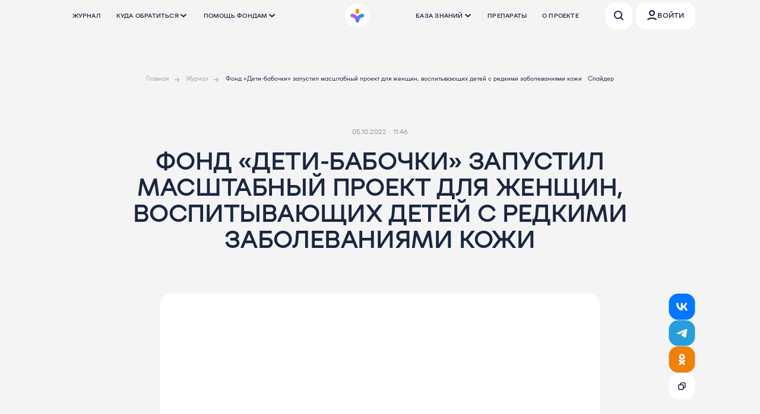

--- FILE ---
content_type: text/html; charset=UTF-8
request_url: https://rare-aid.com/news/fond-deti-babochki-zapustil-masshtabnyy-proekt-dlya-zhenshchin-vospityvayushchikh-detey-s-redkimi-za/
body_size: 30682
content:
<!DOCTYPE html>
<html lang="ru-RU" class="p-main">

<head>
    <meta charset="UTF-8">
	<meta http-equiv="Content-Language" content="ru-RU">
    <meta http-equiv="Content-Type" content="text/html; charset=UTF-8" />
<meta name="robots" content="index, follow" />
<meta name="description" content="Шесть программ социальной и психологической помощи будут реализованы при поддержке Фонда президентских грантов." />
<link rel="canonical" href="https://rare-aid.com/news/fond-deti-babochki-zapustil-masshtabnyy-proekt-dlya-zhenshchin-vospityvayushchikh-detey-s-redkimi-za/" />
        <meta http-equiv="X-UA-Compatible" content="ie=edge">
    <meta name="viewport" content="width=device-width, user-scalable=no, initial-scale=1.0, maximum-scale=1.0, minimum-scale=1.0">

    <meta name="zen-verification" content="3uD6G8TvWTGZ2GZ2iqgGPSfA0SfNZlD4RzHly005bilM7GgcVZHPU4YY8NCUOk2R" />

    <title>Фонд «Дети-бабочки» запустил масштабный проект для женщин, воспитывающих детей с редкими заболеваниями кожи</title>
    <meta name="keywords" content="">
	<link rel="icon" type="image/png" href="/apple-touch-icon.png" sizes="32x32"> 
    <link rel="shortcut icon" href="/local/templates/pharmimexV2/frontend/dist/favicon.ico">

    <link rel="apple-touch-icon" sizes="76x76" href="/apple-touch-icon-ipad.png">
    <link rel="apple-touch-icon" sizes="120x120" href="/apple-touch-icon-iphone-retina.png">
    <link rel="apple-touch-icon" sizes="152x152" href="/apple-touch-icon-ipad-retina.png">
    <link rel="apple-touch-icon" sizes="180x180" href="/apple-touch-icon.png">

    <meta property="og:title" content="Фонд «Дети-бабочки» запустил масштабный проект для женщин, воспитывающих детей с редкими заболеваниями кожи">
    <meta property="og:description" content="Шесть программ социальной и психологической помощи будут реализованы при поддержке Фонда президентских грантов.">
    <meta property="og:url" content="https://rare-aid.com/news/fond-deti-babochki-zapustil-masshtabnyy-proekt-dlya-zhenshchin-vospityvayushchikh-detey-s-redkimi-za/">
            <meta property="og:image" content="https://rare-aid.com/upload/iblock/498/p9ise90f0cqrxpc13gwd7p1uids5d3u8/photo_2022-10-05_11-39-14%20%281%29.jpg">
        <meta property="vk:image" content="https://rare-aid.com/upload/iblock/498/p9ise90f0cqrxpc13gwd7p1uids5d3u8/photo_2022-10-05_11-39-14%20%281%29.jpg" />
        <meta name="twitter:image" content="https://rare-aid.com/upload/iblock/498/p9ise90f0cqrxpc13gwd7p1uids5d3u8/photo_2022-10-05_11-39-14%20%281%29.jpg" />
        <meta property="og:image:width" content="1280" />
        <meta property="og:image:height" content="853" />
    
    <link href="/local/templates/pharmimexV2/frontend/dist/css/vendors.css?1769449502" rel="stylesheet">
    <link href="/local/templates/pharmimexV2/frontend/dist/css/app.css?1769449502" rel="stylesheet">
    <link href="/local/templates/pharmimexV2/assets/css/dev.css?1769449502" rel="stylesheet">

    <!-- Yandex.Metrika counter -->
    <script type="text/javascript">
        (function(m, e, t, r, i, k, a) {
            m[i] = m[i] || function() {
                (m[i].a = m[i].a || []).push(arguments)
            };
            m[i].l = 1 * new Date();
            k = e.createElement(t), a = e.getElementsByTagName(t)[0], k.async = 1, k.src = r, a.parentNode.insertBefore(k, a)
        })
        (window, document, "script", "https://mc.yandex.ru/metrika/tag.js", "ym");

        ym(85885734, "init", {
            clickmap: true,
            trackLinks: true,
            accurateTrackBounce: true,
            webvisor: true
        });
    </script>
    <noscript>
        <div><img src="https://mc.yandex.ru/watch/85885734" style="position:absolute; left:-9999px;" alt="" /></div>
    </noscript>
    <!-- /Yandex.Metrika counter -->
    <script src="https://smartcaptcha.yandexcloud.net/captcha.js" defer></script>
</head>

<body>
        <div class="l-page">
        <div id="site-preloader" class="material-preloader _site-preloader">
            <div class="material-preloader__wrapper">
                <div class="material-preloader__spinner-layer">
                    <div class="material-preloader__circle-clipper _left">
                        <div class="material-preloader__circle"></div>
                    </div>
                    <div class="material-preloader__gap-patch">
                        <div class="material-preloader__circle"></div>
                    </div>
                    <div class="material-preloader__circle-clipper _right">
                        <div class="material-preloader__circle"></div>
                    </div>
                </div>
            </div>
        </div>
        <div class="l-page-layout">

            
<div id="header-main" style="padding-top: 104px" >
          <app-header-main :left-menu-items='[{"text":"Журнал","href":"\/news\/","children":[]},{"text":"Куда обратиться","href":"\/where_to_turn\/","children":[{"text":"Юридическая поддержка","href":"\/where_to_turn\/legal_support\/"},{"text":"Каталог медицинских специалистов","href":"\/where_to_turn\/medical_specialists\/"},{"text":"Каталог НКО","href":"\/where_to_turn\/nko\/"},{"text":"Каталог медицинских учреждений","href":"\/where_to_turn\/medical_institutions\/"},{"text":"Каталог генетических лабораторий","href":"\/where_to_turn\/genetic_laboratories\/"},{"text":"Вопросы пользователей","href":"\/where_to_turn\/questions\/"}]},{"text":"Помощь фондам","href":"\/supports_rare\/","children":[{"text":"Проекты фондов","href":"\/supports_rare\/projects\/?section=fundProjects"},{"text":"Частные проекты","href":"\/supports_rare\/projects\/?section=privateProjects"}]}]' 
          :right-menu-items='[{"text":"База знаний","href":"\/knowledge_base\/","children":[{"text":"Орфанные заболевания","href":"\/knowledge_base\/rare_disease\/\t"},{"text":"Лекторий","href":"\/knowledge_base\/webinars\/"},{"text":"Редкий диагноз","href":"\/knowledge_base\/rare_diagnosis\/","locked":"confirmDoctorService"},{"text":"Клинические рекомендации","href":"\/knowledge_base\/klinicheskie_rekomendatsii\/"},{"text":"Законодательные акты","href":"\/knowledge_base\/zakonodatelnye_akty\/"},{"text":"Русскоязычные научные публикации","href":"\/knowledge_base\/russkoyazychnye_nauchnye_publikatsii\/","locked":"confirmDoctorService"},{"text":"Переводы научных статей","href":"\/knowledge_base\/perevody_nauchnykh_statey\/"},{"text":"Спецпроекты","href":"\/knowledge_base\/special_projects\/"}]},{"text":"Препараты","href":"\/medications\/","children":[]},{"text":"О проекте","href":"\/about\/","children":[]}]'
      :is-bg-white-start="true"
      :authorised-data='null'      ></app-header-main>
</div><main class="l-main">
    
<div class="l-inner-padding">
    <div class="breadcrumbs">
        <ul class="breadcrumbs__list"><li class="breadcrumbs__item"><a class="breadcrumbs__link _arrow" href="/">Главная</a></li><li class="breadcrumbs__item"><a class="breadcrumbs__link _arrow" href="/news/">Журнал</a></li><li class="breadcrumbs__item"><span class="breadcrumbs__link breadcrumbs__link--active">Фонд «Дети-бабочки» запустил масштабный проект для женщин, воспитывающих детей с редкими заболеваниями кожи</span></li><li class="breadcrumbs__item"><span class="breadcrumbs__link breadcrumbs__link--active">Слайдер</span></li></ul>
        </div>
    </div>
            <section class="s-fund-details">
            <div class="l-inner-padding">
                <div class="s-news-hero__subtitle">
                    <span class="s-news-hero__date">05.10.2022</span>
                    <span class="s-news-hero__time">11:46</span>
                </div>
                <h1 class="s-fund-details__title title title--big ">Фонд «Дети-бабочки» запустил масштабный проект для женщин, воспитывающих детей с редкими заболеваниями кожи</h1>
            </div>
        </section>
    
    <div class="l-inner-padding s-fund-details__container">
        <section class="s-fund-details__wrapper">
            <div class="s-fund-details__info s-news-details__author">
                            </div>
            <div class="s-fund-details__content s-news-details__content">
                                    <div class="s-news-details__visual-top js-lazy-bg"
                         data-background-image="/upload/iblock/498/p9ise90f0cqrxpc13gwd7p1uids5d3u8/photo_2022-10-05_11-39-14%20%281%29.jpg"></div>
                                <div class="s-news-details__wrapper">
                                                                
                    <p class="s-news-details__heading">
                        Шесть программ социальной и психологической помощи будут реализованы при поддержке Фонда президентских грантов.                    </p>
                    <hr class="s-news-details__line">

                    <div class="g-text s-news-details__item">
                        <p>
	 Фонд «Дети-бабочки» объявил о&nbsp;запуске проекта «Редкие женщины» для оказания социальной и&nbsp;психологической помощи мамам, воспитывающим детей с&nbsp;неизлечимыми генетическими заболеваниями кожи. Проект стал возможен благодаря поддержке Фонда президентских грантов, сообщает пресс-служба фонда.
</p>
<p>
	 Для участниц проекта действуют шесть практических программ. <b>«Психологическая помощь»</b> направлена на&nbsp;борьбу с&nbsp;выгоранием и&nbsp;депрессией, преодоление тревожности, сложностей в&nbsp;отношениях с&nbsp;близкими или другими людьми. Психологи проводят сессии с&nbsp;использованием техник арт-терапии, телесно-образной, когнитивно-поведенческой, аналитической терапии и&nbsp;других.
</p>
<p>
 <b>Работа с&nbsp;командой профессиональных коучей</b> помогает участницам проекта расширить социальные горизонты и&nbsp;стать для своего ребенка не&nbsp;только поддержкой, но&nbsp;и&nbsp;ролевой моделью.
</p>
<p>
 <b>Программа профессиональной самореализации</b> направлена на&nbsp;развитие карьеры и&nbsp;обретение финансовой независимости. В&nbsp;организации профориентационных и&nbsp;карьерных консультаций фонду помогают эксперты проекта SelfMama.
</p>
<p>
 <b>Программа дополнительного образования</b> дает «редким» мамам возможность пройти обучение по&nbsp;пяти востребованным специальностям в&nbsp;РАНХиГС.
</p>
<p>
 <b>Стажировки и&nbsp;трудоустройство&nbsp;</b>— фонд помогает мамам, находящимся в&nbsp;поисках работы, пройти стажировку или устроиться на&nbsp;работу.
</p>
<p>
	 В&nbsp;рамках <b>программы «Руки помощи»</b> семьям, где растут дети с&nbsp;генодерматозами до&nbsp;4&nbsp;лет, предоставляются услуги квалифицированной няни. С&nbsp;момента запуска программы фонд «Дети-бабочки» уже обеспечил 28&nbsp;семей профессиональными нянями, умеющими работать с&nbsp;проблемной кожей маленьких пациентов фонда.
</p>
<p>
	 «Мы&nbsp;верим, что психологический комфорт мамы напрямую влияет на&nbsp;психосоматическое состояние ребенка,&nbsp;— говорит основатель и&nbsp;руководитель фонда <a href="https://deti-bela.ru" target="_blank">«Дети-бабочки»</a> <b>Алена Куратова</b>. —&nbsp;Счастлива мама&nbsp;— счастлив ребенок. Нам важно поддержать наших „редких“ женщин: дать им&nbsp;инструменты самопомощи, вернуть веру в&nbsp;себя, в&nbsp;том числе и&nbsp;в&nbsp;профессиональном смысле. Я&nbsp;уверена, что самореализация так&nbsp;же важна для женщины, как и&nbsp;здоровье ребенка».
</p>
<p>
	 За&nbsp;первые месяцы работы проекта в&nbsp;фонде провели более 180 психологических консультаций и&nbsp;более 100 коучинговых сессий. С&nbsp;1&nbsp;октября начинают работу эксперты по&nbsp;профориентации и&nbsp;карьерному консультированию. Все программы в&nbsp;рамках проекта бесплатны для участниц. В&nbsp;рамках гранта проект будет реализован до&nbsp;1&nbsp;июля 2023&nbsp;года.
</p>
<p>
 <b>Изображение:</b> <em>пресс-служба благотворительного фонда «Дети-бабочки»</em>
</p>                    </div>

                    
                                                                <div class="s-fund-details__tags">
                            <h3 class="s-fund-details__tags-heading s-news-details__tags-heading">
                                теги
                            </h3>
                            <div class="s-fund-details__tags-list">
                                                                                                            <a href="/search/?search=Буллезный эпидермолиз (БЭ)" class="tag">
                                            Буллезный эпидермолиз (БЭ)                                        </a>
                                                                                                                                                <a href="/search/?search=Ихтиоз" class="tag">
                                            Ихтиоз                                        </a>
                                                                                                                                                <a href="/search/?search=Новости фондов" class="tag">
                                            Новости фондов                                        </a>
                                                                                                </div>
                        </div>
                    
                </div>
            </div>

                        <div class="s-fund-details__share">
                <span class="s-fund-details__social"
                      data-url="https://vk.com/share.php?url=https://rare-aid.com/news/fond-deti-babochki-zapustil-masshtabnyy-proekt-dlya-zhenshchin-vospityvayushchikh-detey-s-redkimi-za/" data-share>
                    <span class="inline-svg-social inline-svg">
                        <svg width="56" height="57" viewBox="0 0 56 57" fill="none" xmlns="http://www.w3.org/2000/svg">
                            <rect y="0.00390625" width="56" height="56" rx="20" fill="#0277FF"/>
                            <path fill-rule="evenodd" clip-rule="evenodd"
                                  d="M16 20.0039C16.1949 29.9979 20.8719 36.0039 29.0718 36.0039H29.5366V30.2862C32.5497 30.6065 34.8281 32.9609 35.7425 36.0039H40C38.8307 31.4554 35.7575 28.9408 33.8387 27.9799C35.7575 26.7947 38.4558 23.9118 39.1004 20.0039H35.2328C34.3933 23.1751 31.9051 26.058 29.5366 26.3302V20.0039H25.6689V31.087C23.2704 30.4463 20.2423 27.3392 20.1074 20.0039H16Z"
                                  fill="white"/>
                        </svg>
                    </span>
                </span>
                <span class="s-fund-details__social"
                      data-url="https://telegram.me/share/url?url=https://rare-aid.com/news/fond-deti-babochki-zapustil-masshtabnyy-proekt-dlya-zhenshchin-vospityvayushchikh-detey-s-redkimi-za/" data-share>
                    <span class="inline-svg-social inline-svg">
                        <svg width="56" height="57" viewBox="0 0 56 57" fill="none" xmlns="http://www.w3.org/2000/svg">
                            <rect y="0.00390625" width="56" height="56" rx="20" fill="#279EDA"/>
                            <path d="M18.5124 27.1834C24.418 24.502 28.3559 22.7343 30.3263 21.8803C35.9521 19.4418 37.1211 19.0182 37.883 19.004C38.0506 19.0011 38.4253 19.0444 38.668 19.2496C38.873 19.4229 38.9294 19.657 38.9563 19.8213C38.9833 19.9857 39.0169 20.3599 38.9902 20.6524C38.6854 23.9906 37.3662 32.0913 36.6951 35.8301C36.4111 37.4121 35.852 37.9426 35.3107 37.9945C34.1343 38.1073 33.2409 37.1843 32.1015 36.4059C30.3186 35.188 29.3113 34.4298 27.5807 33.2413C25.5806 31.8677 26.8772 31.1128 28.017 29.8791C28.3153 29.5562 33.4986 24.6431 33.5989 24.1974C33.6115 24.1416 33.6231 23.9338 33.5046 23.8241C33.3862 23.7144 33.2114 23.7519 33.0852 23.7818C32.9064 23.8241 30.0581 25.786 24.5403 29.6674C23.7319 30.246 22.9996 30.5279 22.3435 30.5131C21.6202 30.4968 20.2288 30.0869 19.1945 29.7365C17.9258 29.3068 16.9175 29.0796 17.0053 28.3497C17.0511 27.9696 17.5534 27.5808 18.5124 27.1834Z"
                                  fill="white"/>
                        </svg>
                    </span>
                </span>
                <span class="s-fund-details__social"
                      data-url="https://connect.ok.ru/offer?url=https://rare-aid.com/news/fond-deti-babochki-zapustil-masshtabnyy-proekt-dlya-zhenshchin-vospityvayushchikh-detey-s-redkimi-za/" data-share>
                    <span class="inline-svg-social inline-svg">
                        <svg width="56" height="57" viewBox="0 0 56 57" fill="none" xmlns="http://www.w3.org/2000/svg">
                            <rect y="0.00390625" width="56" height="56" rx="20" fill="#EE8109"/>
                            <path fill-rule="evenodd" clip-rule="evenodd"
                                  d="M34.2546 22.2066C34.2546 25.6236 31.4577 28.4092 28.0268 28.4092C24.5586 28.4092 21.7617 25.6236 21.7617 22.2066C21.7617 18.7895 24.5586 16.0039 28.0268 16.0039C31.4577 16.0039 34.2546 18.7895 34.2546 22.2066ZM30.6 22.2066C30.6 20.7952 29.4439 19.6438 28.0268 19.6438C26.5724 19.6438 25.4163 20.7952 25.4536 22.2066C25.4536 23.6179 26.6097 24.7693 28.0268 24.7693C29.4439 24.7693 30.6 23.6179 30.6 22.2066ZM34.1447 32.0082C33.0261 32.7138 31.7955 33.1967 30.5275 33.4939L34.0702 36.911C34.7788 37.6166 34.7788 38.768 34.0702 39.4737C33.3617 40.1794 32.2057 40.1794 31.4971 39.4737L28.0662 36.0566L24.6353 39.4737C24.2624 39.8079 23.8149 39.9936 23.3301 39.9936C22.8453 39.9936 22.3978 39.845 22.0249 39.4737C21.3163 38.768 21.3163 37.6166 22.0249 36.911L25.4931 33.4568C24.2251 33.1596 22.9945 32.6767 21.8757 31.971C21.018 31.451 20.7569 30.3368 21.2417 29.4825C21.8011 28.6283 22.9199 28.4054 23.7776 28.9254C26.3135 30.5225 29.6325 30.5225 32.1684 28.9254C33.0261 28.3683 34.1823 28.6283 34.7043 29.4825C35.2636 30.3368 35.0026 31.4882 34.1447 32.0082Z"
                                  fill="white"/>
                        </svg>
                    </span>
                </span>
                <button class="s-fund-details__social" data-js-copy>
                    <span class="inline-svg-social inline-svg">
                        <svg width="56" height="57" viewBox="0 0 56 57" fill="none" xmlns="http://www.w3.org/2000/svg">
                            <rect y="0.00390625" width="56" height="56" rx="20" fill="white"/>
                            <path fill-rule="evenodd" clip-rule="evenodd"
                                  d="M26 23.0039C26 22.4516 26.4477 22.0039 27 22.0039H33C33.5523 22.0039 34 22.4516 34 23.0039V26.0039V29.0039C34 29.5562 33.5523 30.0039 33 30.0039H32V27.0039C32 25.3471 30.6569 24.0039 29 24.0039H26V23.0039ZM24 24.0039V23.0039C24 21.3471 25.3431 20.0039 27 20.0039H33C34.6569 20.0039 36 21.3471 36 23.0039V26.0039V29.0039C36 30.6608 34.6569 32.0039 33 32.0039H32V33.0039C32 34.6608 30.6569 36.0039 29 36.0039H23C21.3431 36.0039 20 34.6608 20 33.0039V26.7539C20 25.2351 21.2312 24.0039 22.75 24.0039H24ZM22 26.7539C22 26.3397 22.3358 26.0039 22.75 26.0039H29C29.5523 26.0039 30 26.4516 30 27.0039V30.0039V33.0039C30 33.5562 29.5523 34.0039 29 34.0039H23C22.4477 34.0039 22 33.5562 22 33.0039V26.7539Z"
                                  fill="#1B2640"/>
                        </svg>
                    </span>
                </button>
            </div>
        </section>
    </div>

        <section class="s-news-more">
        <div class="l-inner-padding">
            <div class="s-news-more__wrapper">
                <h5 class="title title--md s-news-more__heading">
                                            похожие статьи                                    </h5>
                <div class="b-card__list">
                                                                        <a href="/news/avstraliyskie-uchenye-sozdali-pervyy-v-mire-obrazets-zhivoy-kozhi-cheloveka/" class="b-card b-card__news" data-id='4216' data-type='news'>
                                                                <div class="b-card__img js-lazy-bg" data-background-image="/upload/iblock/d0c/g6bz27nemclep33jp4gnrxemxc3phxzi/%D0%BE%D0%B1%D1%80%D0%B0%D0%B7%D0%B5%D1%86%20%281%29%20%282%29.jpg"></div>
                                <div class="b-card__content-outer">
                                    <div class="b-card__content">
                                        <p class="b-card__title">
                                            Австралийские ученые создали первый в мире образец живой кожи человека                                        </p>
                                        <time class="b-card__time" datetime="05.09.2025 15:29">
                                            05.09.2025 <span>15:29</span>
                                        </time>
                                    </div>
                                </div>
                            </a>
                                                                                                <a href="/news/v-ssha-odobrili-pervuyu-genoterapiyu-dlya-patsientov-s-tyazhyeloy-formoy-bullyeznogo-epidermoliza/" class="b-card b-card__event" data-id='4031' data-type='news'>
                                                                <p class="b-card__title">В США одобрили первую генотерапию для пациентов с тяжёлой формой буллёзного эпидермолиза</p>
                                <p class="b-card__description">Препарат начнут применять в третьем квартале 2025 года.</p>
                                <time class="b-card__time" datetime="23.05.2025 16:42">
                                    23.05.2025 <span>16:42</span>
                                </time>
                            </a>
                                                                                                <a href="/news/malchik-s-redkim-zabolevaniem-kozhi-ikhtiozom-arlekina-zagovoril-vopreki-prognozam-vrachey/" class="b-card b-card__event" data-id='3937' data-type='news'>
                                                                <p class="b-card__title">Мальчик с редким заболеванием кожи — ихтиозом Арлекина заговорил вопреки прогнозам врачей</p>
                                <p class="b-card__description">Всего в России живут два ребенка с этой формой болезни.</p>
                                <time class="b-card__time" datetime="18.03.2025 16:45">
                                    18.03.2025 <span>16:45</span>
                                </time>
                            </a>
                                                                                                <a href="/news/rossiyskie-deti-s-redkim-zabolevaniem-kozhi-poluchili-innovatsionnyy-preparat-gennoy-terapii/" class="b-card b-card__news" data-id='3839' data-type='news'>
                                                                <div class="b-card__img js-lazy-bg" data-background-image="/upload/iblock/a64/b4h6dqpqi9lyb7qn0qv4dm2czqa9dxku/2148758798%20%281%29.jpg"></div>
                                <div class="b-card__content-outer">
                                    <div class="b-card__content">
                                        <p class="b-card__title">
                                            Российские дети с редким заболеванием кожи получили инновационный препарат генной терапии                                        </p>
                                        <time class="b-card__time" datetime="20.01.2025 14:53">
                                            20.01.2025 <span>14:53</span>
                                        </time>
                                    </div>
                                </div>
                            </a>
                                                                                                <a href="/news/vrach-genetik-yuliya-kotalevskaya-geneticheskoe-konsultirovanie-pomogaet-snizit-risk-rozhdeniya-rebe/" class="b-card b-card__news" data-id='3507' data-type='news'>
                                                                <div class="b-card__img js-lazy-bg" data-background-image="/upload/iblock/2ad/2t6ijkuuaqhc91u01m39ai2xh84xnnl4/%D0%90%D0%BD%D0%BE%D0%BD%D1%81%D0%BD%D0%B0%D1%8F.jpg"></div>
                                <div class="b-card__content-outer">
                                    <div class="b-card__content">
                                        <p class="b-card__title">
                                            Врач-генетик Юлия Коталевская: «Генетическое консультирование помогает снизить риск рождения ребенка с наследственным заболеванием»                                        </p>
                                        <time class="b-card__time" datetime="01.10.2024 17:34">
                                            01.10.2024 <span>17:34</span>
                                        </time>
                                    </div>
                                </div>
                            </a>
                                                                                                <a href="/news/dermatovenerolog-yuliya-shokurova-bulleznyy-epidermoliz-ne-prepyatstvie-dlya-polnotsennoy-seksualnoy/" class="b-card b-card__news" data-id='3367' data-type='news'>
                                                                <div class="b-card__img js-lazy-bg" data-background-image="/upload/iblock/5a9/d83rt51dpijbt8x6pysg4tingqmveegz/1061090_20221007125844.jpg"></div>
                                <div class="b-card__content-outer">
                                    <div class="b-card__content">
                                        <p class="b-card__title">
                                            Дерматовенеролог Юлия Шокурова: «Буллезный эпидермолиз — не препятствие для полноценной сексуальной жизни»                                        </p>
                                        <time class="b-card__time" datetime="13.08.2024 14:32">
                                            13.08.2024 <span>14:32</span>
                                        </time>
                                    </div>
                                </div>
                            </a>
                                                                                                <a href="/news/dermatolog-nataliya-marycheva-pri-ikhtioze-vazhen-ne-tolko-ukhod-za-kozhey-no-i-psikhologicheskaya-p/" class="b-card b-card__news" data-id='3198' data-type='news'>
                                                                <div class="b-card__img js-lazy-bg" data-background-image="/upload/iblock/29f/d4jlncq15ij1jy3e5alc8zrbvlj1doz4/%D0%9D%D0%BE%D0%B2%D1%8B%D0%B9%20%D0%BF%D1%80%D0%BE%D0%B5%D0%BA%D1%82%286%29%20%283%29.jpg"></div>
                                <div class="b-card__content-outer">
                                    <div class="b-card__content">
                                        <p class="b-card__title">
                                            Дерматолог Наталия Марычева: «При ихтиозе важен не только уход за кожей, но и психологическая поддержка»                                        </p>
                                        <time class="b-card__time" datetime="19.06.2024 14:26">
                                            19.06.2024 <span>14:26</span>
                                        </time>
                                    </div>
                                </div>
                            </a>
                                                                                                <a href="/news/v-kazani-nachal-rabotat-tsentr-gennykh-dermatozov/" class="b-card b-card__event" data-id='3180' data-type='news'>
                                                                <p class="b-card__title">В Казани начал работать Центр генных дерматозов</p>
                                <p class="b-card__description">В нем смогут получить помощь люди с тяжелыми генетическими и аутоиммунными заболеваниями кожи.</p>
                                <time class="b-card__time" datetime="20.05.2024 12:10">
                                    20.05.2024 <span>12:10</span>
                                </time>
                            </a>
                                                            </div>
            </div>
        </div>
    </section>
</main>

    <section class="s-interview">
        <div class="s-interview__inner l-inner-padding l-s-padding">
            <div class="s-interview__wrapper">
                <div class="s-interview__list">
                    <a href="/tests/" class="s-interview__card">
                        <div class="card-decor-horizontal">
                            <div class="card-decor-horizontal__pic u-hidden-mobile js-lazy-bg" data-background-image="/local/templates/pharmimexV2/frontend/dist/img/illustration/interview-decor-1.svg"></div>
                            <div class="card-decor-horizontal__title">Тесты</div>
                            <div class="card-decor-horizontal__text">Расскажите о&nbsp;своем опыте, чтобы поддержать других пациентов и&nbsp;их близких!</div>
                            <span class="card-decor-horizontal__link">
                                <span class="inline-svg-card-decor-horizontal inline-svg">
                                    <svg width="24" height="24" viewBox="0 0 24 24" fill="none" xmlns="http://www.w3.org/2000/svg">
                                        <path fill-rule="evenodd" clip-rule="evenodd" d="M14.7113 21.2069C14.3209 21.5976 13.6877 21.5977 13.2971 21.2073C12.9065 20.8168 12.9063 20.1837 13.2968 19.7931L20.1297 12.957L1.00391 12.957C0.451621 12.957 0.00390625 12.5093 0.00390625 11.957C0.00390625 11.4047 0.451622 10.957 1.00391 10.957L20.1123 10.957L13.3003 4.21051C12.9079 3.82188 12.9049 3.18872 13.2935 2.79631C13.6822 2.40391 14.3153 2.40085 14.7077 2.78949L23.2468 11.2465L23.9606 11.9534L23.2504 12.664L14.7113 21.2069Z" fill="currentColor"/>
                                    </svg>
                                </span>
                            </span>
                        </div>
                    </a>
                    <a href="/polls/" class="s-interview__card">
                        <div class="card-decor-horizontal">
                            <div class="card-decor-horizontal__pic u-hidden-mobile js-lazy-bg" data-background-image="/local/templates/pharmimexV2/frontend/dist/img/illustration/interview-decor-2.svg"></div>
                            <div class="card-decor-horizontal__title">Опросы</div>
                            <div class="card-decor-horizontal__text">Проверьте свои знания об&nbsp;орфанных заболеваниях</div>
                            <span class="card-decor-horizontal__link">
                                <span class="inline-svg-card-decor-horizontal inline-svg">
                                    <svg width="24" height="24" viewBox="0 0 24 24" fill="none" xmlns="http://www.w3.org/2000/svg">
                                        <path fill-rule="evenodd" clip-rule="evenodd" d="M14.7113 21.2069C14.3209 21.5976 13.6877 21.5977 13.2971 21.2073C12.9065 20.8168 12.9063 20.1837 13.2968 19.7931L20.1297 12.957L1.00391 12.957C0.451621 12.957 0.00390625 12.5093 0.00390625 11.957C0.00390625 11.4047 0.451622 10.957 1.00391 10.957L20.1123 10.957L13.3003 4.21051C12.9079 3.82188 12.9049 3.18872 13.2935 2.79631C13.6822 2.40391 14.3153 2.40085 14.7077 2.78949L23.2468 11.2465L23.9606 11.9534L23.2504 12.664L14.7113 21.2069Z" fill="currentColor"/>
                                    </svg>
                                </span>
                            </span>
                        </div>
                    </a>
                </div>
                <!-- <div class="s-interview__slider">
                    <div class="swiper slider-quotes">
    <ul class="swiper-wrapper slider-quotes__swiperList">
                    <li class="swiper-slide slider-quotes__slide">
                <div class="card-quote">
                    <div class="card-quote__wrapper">
                        <div class="card-quote__info">
                            <div class="card-quote__infoIcon u-hidden-mobile">
                                <div class="inline-svg-icon-quotes inline-svg">
                                    <svg width="60" height="40" viewBox="0 0 60 40" fill="none" xmlns="http://www.w3.org/2000/svg">
                                        <path d="M4.12617 4.14004C5.43429 2.82752 6.98742 1.78635 8.69684 1.07599C10.4063 0.365627 12.2385 0 14.0888 0C15.9392 0 17.7714 0.365627 19.4808 1.07599C21.1902 1.78635 22.7433 2.82752 24.0515 4.14004C28.9591 9.05918 29.1663 17.9986 25.371 23.1461C21.7042 28.1238 11.3051 40 11.3051 40L6.50844 36.0383L12.9312 28.2146C10.2525 27.993 7.69277 27.0075 5.55422 25.3744C3.41566 23.7414 1.7875 21.5289 0.861849 18.998C-0.0638073 16.4671 -0.24832 13.7234 0.330078 11.0908C0.908476 8.45813 2.22565 6.04635 4.12617 4.14004Z" fill="#4483E9"/>
                                        <path d="M36.1262 4.14004C37.4343 2.82752 38.9874 1.78635 40.6968 1.07599C42.4063 0.365626 44.2385 0 46.0888 0C47.9392 0 49.7714 0.365626 51.4808 1.07599C53.1902 1.78635 54.7433 2.82752 56.0515 4.14004C60.9591 9.05918 61.1663 17.9986 57.371 23.1461C53.7042 28.1238 43.3051 40 43.3051 40L38.5084 36.0383L44.9312 28.2146C42.2525 27.993 39.6928 27.0075 37.5542 25.3744C35.4157 23.7414 33.7875 21.5289 32.8618 18.998C31.9362 16.4671 31.7517 13.7234 32.3301 11.0908C32.9085 8.45813 34.2257 6.04635 36.1262 4.14004Z" fill="#4483E9"/>
                                    </svg>
                                </div>

                            </div>
                            <div class="card-quote__infoText">
                                Развитие медицины в&nbsp;области редких заболеваний способствует успешному преодолению и&nbsp;более распространенных болезней, в&nbsp;том числе социально значимых.                            </div>
                            <div class="card-quote__infoAuthor">
                                Светлана Дьякова                            </div>
                            <div class="card-quote__infoProfile">
                                Кандидат медицинских наук, врач-пульмонолог, врач функциональной диагностики Научно-исследовательского клинического института педиатрии и&nbsp;детской хирургии имени академика Ю.Е. Вельтищева ФГАОУ ВО&nbsp;РНИМУ им. Н.И. Пирогова Минздрава России, доцент кафедры генетики болезней дыхательной системы Института высшего и&nbsp;дополнительного профессионального образования ФГБНУ &laquo;МГНЦ&raquo;                            </div>
                        </div>
                        <div class="card-quote__photoContainer">
                            <div class="card-quote__photo js-lazy-bg" data-background-image="/upload/iblock/c75/tngb5lc84dkk8u16ngx758ws04xyjkuw/%D0%B4%D1%8C%D1%8F%D0%BA%D0%BE%D0%B2%D0%B0.jpg"></div>
                        </div>
                    </div>
                </div>
            </li>
                    <li class="swiper-slide slider-quotes__slide">
                <div class="card-quote">
                    <div class="card-quote__wrapper">
                        <div class="card-quote__info">
                            <div class="card-quote__infoIcon u-hidden-mobile">
                                <div class="inline-svg-icon-quotes inline-svg">
                                    <svg width="60" height="40" viewBox="0 0 60 40" fill="none" xmlns="http://www.w3.org/2000/svg">
                                        <path d="M4.12617 4.14004C5.43429 2.82752 6.98742 1.78635 8.69684 1.07599C10.4063 0.365627 12.2385 0 14.0888 0C15.9392 0 17.7714 0.365627 19.4808 1.07599C21.1902 1.78635 22.7433 2.82752 24.0515 4.14004C28.9591 9.05918 29.1663 17.9986 25.371 23.1461C21.7042 28.1238 11.3051 40 11.3051 40L6.50844 36.0383L12.9312 28.2146C10.2525 27.993 7.69277 27.0075 5.55422 25.3744C3.41566 23.7414 1.7875 21.5289 0.861849 18.998C-0.0638073 16.4671 -0.24832 13.7234 0.330078 11.0908C0.908476 8.45813 2.22565 6.04635 4.12617 4.14004Z" fill="#4483E9"/>
                                        <path d="M36.1262 4.14004C37.4343 2.82752 38.9874 1.78635 40.6968 1.07599C42.4063 0.365626 44.2385 0 46.0888 0C47.9392 0 49.7714 0.365626 51.4808 1.07599C53.1902 1.78635 54.7433 2.82752 56.0515 4.14004C60.9591 9.05918 61.1663 17.9986 57.371 23.1461C53.7042 28.1238 43.3051 40 43.3051 40L38.5084 36.0383L44.9312 28.2146C42.2525 27.993 39.6928 27.0075 37.5542 25.3744C35.4157 23.7414 33.7875 21.5289 32.8618 18.998C31.9362 16.4671 31.7517 13.7234 32.3301 11.0908C32.9085 8.45813 34.2257 6.04635 36.1262 4.14004Z" fill="#4483E9"/>
                                    </svg>
                                </div>

                            </div>
                            <div class="card-quote__infoText">
                                Чем больше внимания мы&nbsp;уделяем редким заболеваниям, тем раньше происходит постановка диагноза и&nbsp;лучше маршрутизация пациентов.                            </div>
                            <div class="card-quote__infoAuthor">
                                Алиса Витебская                            </div>
                            <div class="card-quote__infoProfile">
                                Детский эндокринолог, кандидат медицинских наук, доцент кафедры детских болезней КИДЗ им. Н.Ф. Филатова ФГАОУ ВО&nbsp;Первый МГМУ им. И.М. Сеченова МЗ&nbsp;РФ (Сеченовский Университет)                            </div>
                        </div>
                        <div class="card-quote__photoContainer">
                            <div class="card-quote__photo js-lazy-bg" data-background-image="/upload/iblock/c47/0ptxd5e2y05k2lxpif1q3l7e2y33fu7t/%D0%9D%D0%BE%D0%B2%D1%8B%D0%B9%20%D0%BF%D1%80%D0%BE%D0%B5%D0%BA%D1%82%20%2827%29%20%281%29.jpg"></div>
                        </div>
                    </div>
                </div>
            </li>
                    <li class="swiper-slide slider-quotes__slide">
                <div class="card-quote">
                    <div class="card-quote__wrapper">
                        <div class="card-quote__info">
                            <div class="card-quote__infoIcon u-hidden-mobile">
                                <div class="inline-svg-icon-quotes inline-svg">
                                    <svg width="60" height="40" viewBox="0 0 60 40" fill="none" xmlns="http://www.w3.org/2000/svg">
                                        <path d="M4.12617 4.14004C5.43429 2.82752 6.98742 1.78635 8.69684 1.07599C10.4063 0.365627 12.2385 0 14.0888 0C15.9392 0 17.7714 0.365627 19.4808 1.07599C21.1902 1.78635 22.7433 2.82752 24.0515 4.14004C28.9591 9.05918 29.1663 17.9986 25.371 23.1461C21.7042 28.1238 11.3051 40 11.3051 40L6.50844 36.0383L12.9312 28.2146C10.2525 27.993 7.69277 27.0075 5.55422 25.3744C3.41566 23.7414 1.7875 21.5289 0.861849 18.998C-0.0638073 16.4671 -0.24832 13.7234 0.330078 11.0908C0.908476 8.45813 2.22565 6.04635 4.12617 4.14004Z" fill="#4483E9"/>
                                        <path d="M36.1262 4.14004C37.4343 2.82752 38.9874 1.78635 40.6968 1.07599C42.4063 0.365626 44.2385 0 46.0888 0C47.9392 0 49.7714 0.365626 51.4808 1.07599C53.1902 1.78635 54.7433 2.82752 56.0515 4.14004C60.9591 9.05918 61.1663 17.9986 57.371 23.1461C53.7042 28.1238 43.3051 40 43.3051 40L38.5084 36.0383L44.9312 28.2146C42.2525 27.993 39.6928 27.0075 37.5542 25.3744C35.4157 23.7414 33.7875 21.5289 32.8618 18.998C31.9362 16.4671 31.7517 13.7234 32.3301 11.0908C32.9085 8.45813 34.2257 6.04635 36.1262 4.14004Z" fill="#4483E9"/>
                                    </svg>
                                </div>

                            </div>
                            <div class="card-quote__infoText">
                                Для генетических нарушений очень актуален принцип: «если нельзя вылечить, это не&nbsp;значит, что нельзя помочь». Осведомленность о&nbsp;редком заболевании позволяет сформировать правильную траекторию наблюдения и&nbsp;коррекции, избежать ненужных назначений.                            </div>
                            <div class="card-quote__infoAuthor">
                                Дженнета Суворова                            </div>
                            <div class="card-quote__infoProfile">
                                Кандидат медицинских наук, врач-невролог, нейрофизиолог.                            </div>
                        </div>
                        <div class="card-quote__photoContainer">
                            <div class="card-quote__photo js-lazy-bg" data-background-image="/upload/iblock/ea0/l7b1g0tuxq31x87zahw2yshn84uaprri/222%20%281%29.jpg"></div>
                        </div>
                    </div>
                </div>
            </li>
                    <li class="swiper-slide slider-quotes__slide">
                <div class="card-quote">
                    <div class="card-quote__wrapper">
                        <div class="card-quote__info">
                            <div class="card-quote__infoIcon u-hidden-mobile">
                                <div class="inline-svg-icon-quotes inline-svg">
                                    <svg width="60" height="40" viewBox="0 0 60 40" fill="none" xmlns="http://www.w3.org/2000/svg">
                                        <path d="M4.12617 4.14004C5.43429 2.82752 6.98742 1.78635 8.69684 1.07599C10.4063 0.365627 12.2385 0 14.0888 0C15.9392 0 17.7714 0.365627 19.4808 1.07599C21.1902 1.78635 22.7433 2.82752 24.0515 4.14004C28.9591 9.05918 29.1663 17.9986 25.371 23.1461C21.7042 28.1238 11.3051 40 11.3051 40L6.50844 36.0383L12.9312 28.2146C10.2525 27.993 7.69277 27.0075 5.55422 25.3744C3.41566 23.7414 1.7875 21.5289 0.861849 18.998C-0.0638073 16.4671 -0.24832 13.7234 0.330078 11.0908C0.908476 8.45813 2.22565 6.04635 4.12617 4.14004Z" fill="#4483E9"/>
                                        <path d="M36.1262 4.14004C37.4343 2.82752 38.9874 1.78635 40.6968 1.07599C42.4063 0.365626 44.2385 0 46.0888 0C47.9392 0 49.7714 0.365626 51.4808 1.07599C53.1902 1.78635 54.7433 2.82752 56.0515 4.14004C60.9591 9.05918 61.1663 17.9986 57.371 23.1461C53.7042 28.1238 43.3051 40 43.3051 40L38.5084 36.0383L44.9312 28.2146C42.2525 27.993 39.6928 27.0075 37.5542 25.3744C35.4157 23.7414 33.7875 21.5289 32.8618 18.998C31.9362 16.4671 31.7517 13.7234 32.3301 11.0908C32.9085 8.45813 34.2257 6.04635 36.1262 4.14004Z" fill="#4483E9"/>
                                    </svg>
                                </div>

                            </div>
                            <div class="card-quote__infoText">
                                Долгое время неоперабельные плексиформные опухоли при&nbsp;нейрофиброматозе 1-го типа не&nbsp;поддавались лечению, но&nbsp;сейчас для них уже появилась терапия. Поэтому так важно своевременно диагностировать это заболевание и&nbsp;выбрать тактику лечения.                            </div>
                            <div class="card-quote__infoAuthor">
                                Александра Пивоварова                            </div>
                            <div class="card-quote__infoProfile">
                                Врач-невролог, эпилептолог, кандидат медицинских наук, старший научный сотрудник отдела психоневрологии и&nbsp;эпилептологии НИКИ педиатрии и&nbsp;детской хирургии&nbsp;им.&nbsp;Ю.Е. Вельтищева                            </div>
                        </div>
                        <div class="card-quote__photoContainer">
                            <div class="card-quote__photo js-lazy-bg" data-background-image="/upload/iblock/e48/tipkd8vteexlzz87dxi6vmop6xv1enqx/%D1%84%D0%BE%D1%82%D0%BE2.jpg"></div>
                        </div>
                    </div>
                </div>
            </li>
                    <li class="swiper-slide slider-quotes__slide">
                <div class="card-quote">
                    <div class="card-quote__wrapper">
                        <div class="card-quote__info">
                            <div class="card-quote__infoIcon u-hidden-mobile">
                                <div class="inline-svg-icon-quotes inline-svg">
                                    <svg width="60" height="40" viewBox="0 0 60 40" fill="none" xmlns="http://www.w3.org/2000/svg">
                                        <path d="M4.12617 4.14004C5.43429 2.82752 6.98742 1.78635 8.69684 1.07599C10.4063 0.365627 12.2385 0 14.0888 0C15.9392 0 17.7714 0.365627 19.4808 1.07599C21.1902 1.78635 22.7433 2.82752 24.0515 4.14004C28.9591 9.05918 29.1663 17.9986 25.371 23.1461C21.7042 28.1238 11.3051 40 11.3051 40L6.50844 36.0383L12.9312 28.2146C10.2525 27.993 7.69277 27.0075 5.55422 25.3744C3.41566 23.7414 1.7875 21.5289 0.861849 18.998C-0.0638073 16.4671 -0.24832 13.7234 0.330078 11.0908C0.908476 8.45813 2.22565 6.04635 4.12617 4.14004Z" fill="#4483E9"/>
                                        <path d="M36.1262 4.14004C37.4343 2.82752 38.9874 1.78635 40.6968 1.07599C42.4063 0.365626 44.2385 0 46.0888 0C47.9392 0 49.7714 0.365626 51.4808 1.07599C53.1902 1.78635 54.7433 2.82752 56.0515 4.14004C60.9591 9.05918 61.1663 17.9986 57.371 23.1461C53.7042 28.1238 43.3051 40 43.3051 40L38.5084 36.0383L44.9312 28.2146C42.2525 27.993 39.6928 27.0075 37.5542 25.3744C35.4157 23.7414 33.7875 21.5289 32.8618 18.998C31.9362 16.4671 31.7517 13.7234 32.3301 11.0908C32.9085 8.45813 34.2257 6.04635 36.1262 4.14004Z" fill="#4483E9"/>
                                    </svg>
                                </div>

                            </div>
                            <div class="card-quote__infoText">
                                Для многих орфанных заболеваний активно разрабатываются методы лечения, в&nbsp;частности, генная терапия. Каждый врач должен знать о&nbsp;ключевых симптомах редкой патологии и&nbsp;возможностях лечения для успешного ведения пациента.                            </div>
                            <div class="card-quote__infoAuthor">
                                Софья Еникеева                            </div>
                            <div class="card-quote__infoProfile">
                                Врач — детский эндокринолог                            </div>
                        </div>
                        <div class="card-quote__photoContainer">
                            <div class="card-quote__photo js-lazy-bg" data-background-image="/upload/iblock/1f3/qu1eym4il0pas0hpmyzswkd31adfpzzq/%D1%84%D0%BE%D1%82%D0%BE%20%281%29%20%282%29.jpg"></div>
                        </div>
                    </div>
                </div>
            </li>
                    <li class="swiper-slide slider-quotes__slide">
                <div class="card-quote">
                    <div class="card-quote__wrapper">
                        <div class="card-quote__info">
                            <div class="card-quote__infoIcon u-hidden-mobile">
                                <div class="inline-svg-icon-quotes inline-svg">
                                    <svg width="60" height="40" viewBox="0 0 60 40" fill="none" xmlns="http://www.w3.org/2000/svg">
                                        <path d="M4.12617 4.14004C5.43429 2.82752 6.98742 1.78635 8.69684 1.07599C10.4063 0.365627 12.2385 0 14.0888 0C15.9392 0 17.7714 0.365627 19.4808 1.07599C21.1902 1.78635 22.7433 2.82752 24.0515 4.14004C28.9591 9.05918 29.1663 17.9986 25.371 23.1461C21.7042 28.1238 11.3051 40 11.3051 40L6.50844 36.0383L12.9312 28.2146C10.2525 27.993 7.69277 27.0075 5.55422 25.3744C3.41566 23.7414 1.7875 21.5289 0.861849 18.998C-0.0638073 16.4671 -0.24832 13.7234 0.330078 11.0908C0.908476 8.45813 2.22565 6.04635 4.12617 4.14004Z" fill="#4483E9"/>
                                        <path d="M36.1262 4.14004C37.4343 2.82752 38.9874 1.78635 40.6968 1.07599C42.4063 0.365626 44.2385 0 46.0888 0C47.9392 0 49.7714 0.365626 51.4808 1.07599C53.1902 1.78635 54.7433 2.82752 56.0515 4.14004C60.9591 9.05918 61.1663 17.9986 57.371 23.1461C53.7042 28.1238 43.3051 40 43.3051 40L38.5084 36.0383L44.9312 28.2146C42.2525 27.993 39.6928 27.0075 37.5542 25.3744C35.4157 23.7414 33.7875 21.5289 32.8618 18.998C31.9362 16.4671 31.7517 13.7234 32.3301 11.0908C32.9085 8.45813 34.2257 6.04635 36.1262 4.14004Z" fill="#4483E9"/>
                                    </svg>
                                </div>

                            </div>
                            <div class="card-quote__infoText">
                                В&nbsp;работе с&nbsp;редкими синдромами особую важность приобретает сотрудничество медицинских специалистов разного профиля. Еще одним равноценным участником процесса является семья пациента.                            </div>
                            <div class="card-quote__infoAuthor">
                                Мария Бобылова                            </div>
                            <div class="card-quote__infoProfile">
                                Кандидат медицинских наук, детский невролог, эпилептолог Института детской и&nbsp;взрослой неврологии и&nbsp;эпилепсии&nbsp;им. Святителя Луки.
                            </div>
                        </div>
                        <div class="card-quote__photoContainer">
                            <div class="card-quote__photo js-lazy-bg" data-background-image="/upload/iblock/e4b/617r784a53kihtby5dia0d0qkep2cok8/%D0%9D%D0%BE%D0%B2%D1%8B%D0%B9%20%D0%BF%D1%80%D0%BE%D0%B5%D0%BA%D1%82%20%285%29%20%281%29.jpg"></div>
                        </div>
                    </div>
                </div>
            </li>
                    <li class="swiper-slide slider-quotes__slide">
                <div class="card-quote">
                    <div class="card-quote__wrapper">
                        <div class="card-quote__info">
                            <div class="card-quote__infoIcon u-hidden-mobile">
                                <div class="inline-svg-icon-quotes inline-svg">
                                    <svg width="60" height="40" viewBox="0 0 60 40" fill="none" xmlns="http://www.w3.org/2000/svg">
                                        <path d="M4.12617 4.14004C5.43429 2.82752 6.98742 1.78635 8.69684 1.07599C10.4063 0.365627 12.2385 0 14.0888 0C15.9392 0 17.7714 0.365627 19.4808 1.07599C21.1902 1.78635 22.7433 2.82752 24.0515 4.14004C28.9591 9.05918 29.1663 17.9986 25.371 23.1461C21.7042 28.1238 11.3051 40 11.3051 40L6.50844 36.0383L12.9312 28.2146C10.2525 27.993 7.69277 27.0075 5.55422 25.3744C3.41566 23.7414 1.7875 21.5289 0.861849 18.998C-0.0638073 16.4671 -0.24832 13.7234 0.330078 11.0908C0.908476 8.45813 2.22565 6.04635 4.12617 4.14004Z" fill="#4483E9"/>
                                        <path d="M36.1262 4.14004C37.4343 2.82752 38.9874 1.78635 40.6968 1.07599C42.4063 0.365626 44.2385 0 46.0888 0C47.9392 0 49.7714 0.365626 51.4808 1.07599C53.1902 1.78635 54.7433 2.82752 56.0515 4.14004C60.9591 9.05918 61.1663 17.9986 57.371 23.1461C53.7042 28.1238 43.3051 40 43.3051 40L38.5084 36.0383L44.9312 28.2146C42.2525 27.993 39.6928 27.0075 37.5542 25.3744C35.4157 23.7414 33.7875 21.5289 32.8618 18.998C31.9362 16.4671 31.7517 13.7234 32.3301 11.0908C32.9085 8.45813 34.2257 6.04635 36.1262 4.14004Z" fill="#4483E9"/>
                                    </svg>
                                </div>

                            </div>
                            <div class="card-quote__infoText">
                                Обмениваясь редкими знаниями, мы&nbsp;становимся ближе к&nbsp;более счастливой жизни, где каждый пациент сможет получить поддержку и&nbsp;квалифицированную помощь.                            </div>
                            <div class="card-quote__infoAuthor">
                                Ольга Шидловская                            </div>
                            <div class="card-quote__infoProfile">
                                Кандидат медицинских наук, сотрудник Нервно-мышечного центра, невролог детского психоневрологического отделения &#8470;&nbsp;2&nbsp;НИКИ педиатрии и&nbsp;детской хирургии&nbsp;им. Ю.Е. Вельтищева                            </div>
                        </div>
                        <div class="card-quote__photoContainer">
                            <div class="card-quote__photo js-lazy-bg" data-background-image="/upload/iblock/a24/793ctgyhwyarwkpompf1ov84w96hlcu0/%D0%9D%D0%BE%D0%B2%D1%8B%D0%B9%20%D0%BF%D1%80%D0%BE%D0%B5%D0%BA%D1%82%20%286%29%20%281%29.jpg"></div>
                        </div>
                    </div>
                </div>
            </li>
                    <li class="swiper-slide slider-quotes__slide">
                <div class="card-quote">
                    <div class="card-quote__wrapper">
                        <div class="card-quote__info">
                            <div class="card-quote__infoIcon u-hidden-mobile">
                                <div class="inline-svg-icon-quotes inline-svg">
                                    <svg width="60" height="40" viewBox="0 0 60 40" fill="none" xmlns="http://www.w3.org/2000/svg">
                                        <path d="M4.12617 4.14004C5.43429 2.82752 6.98742 1.78635 8.69684 1.07599C10.4063 0.365627 12.2385 0 14.0888 0C15.9392 0 17.7714 0.365627 19.4808 1.07599C21.1902 1.78635 22.7433 2.82752 24.0515 4.14004C28.9591 9.05918 29.1663 17.9986 25.371 23.1461C21.7042 28.1238 11.3051 40 11.3051 40L6.50844 36.0383L12.9312 28.2146C10.2525 27.993 7.69277 27.0075 5.55422 25.3744C3.41566 23.7414 1.7875 21.5289 0.861849 18.998C-0.0638073 16.4671 -0.24832 13.7234 0.330078 11.0908C0.908476 8.45813 2.22565 6.04635 4.12617 4.14004Z" fill="#4483E9"/>
                                        <path d="M36.1262 4.14004C37.4343 2.82752 38.9874 1.78635 40.6968 1.07599C42.4063 0.365626 44.2385 0 46.0888 0C47.9392 0 49.7714 0.365626 51.4808 1.07599C53.1902 1.78635 54.7433 2.82752 56.0515 4.14004C60.9591 9.05918 61.1663 17.9986 57.371 23.1461C53.7042 28.1238 43.3051 40 43.3051 40L38.5084 36.0383L44.9312 28.2146C42.2525 27.993 39.6928 27.0075 37.5542 25.3744C35.4157 23.7414 33.7875 21.5289 32.8618 18.998C31.9362 16.4671 31.7517 13.7234 32.3301 11.0908C32.9085 8.45813 34.2257 6.04635 36.1262 4.14004Z" fill="#4483E9"/>
                                    </svg>
                                </div>

                            </div>
                            <div class="card-quote__infoText">
                                Внедрение генетических исследований в&nbsp;клиническую практику открывает широкие возможности для ранней диагностики и&nbsp;своевременной терапии редких заболеваний. Будущее&nbsp;— за&nbsp;научными достижениями!                            </div>
                            <div class="card-quote__infoAuthor">
                                Лариса Приходина                            </div>
                            <div class="card-quote__infoProfile">
                                Нефролог, педиатр, доктор
медицинских наук, руководитель отдела наследственных и приобретенных болезней
почек им. проф. М.С. Игнатовой НИКИ педиатрии и детской хирургии им. Ю.Е. Вельтищева                            </div>
                        </div>
                        <div class="card-quote__photoContainer">
                            <div class="card-quote__photo js-lazy-bg" data-background-image="/upload/iblock/bde/y0zhpw457sqnzrssi9reh6atwk56swk7/%D0%9D%D0%BE%D0%B2%D1%8B%D0%B9%20%D0%BF%D1%80%D0%BE%D0%B5%D0%BA%D1%82%20%287%29%20%281%29.jpg"></div>
                        </div>
                    </div>
                </div>
            </li>
                    <li class="swiper-slide slider-quotes__slide">
                <div class="card-quote">
                    <div class="card-quote__wrapper">
                        <div class="card-quote__info">
                            <div class="card-quote__infoIcon u-hidden-mobile">
                                <div class="inline-svg-icon-quotes inline-svg">
                                    <svg width="60" height="40" viewBox="0 0 60 40" fill="none" xmlns="http://www.w3.org/2000/svg">
                                        <path d="M4.12617 4.14004C5.43429 2.82752 6.98742 1.78635 8.69684 1.07599C10.4063 0.365627 12.2385 0 14.0888 0C15.9392 0 17.7714 0.365627 19.4808 1.07599C21.1902 1.78635 22.7433 2.82752 24.0515 4.14004C28.9591 9.05918 29.1663 17.9986 25.371 23.1461C21.7042 28.1238 11.3051 40 11.3051 40L6.50844 36.0383L12.9312 28.2146C10.2525 27.993 7.69277 27.0075 5.55422 25.3744C3.41566 23.7414 1.7875 21.5289 0.861849 18.998C-0.0638073 16.4671 -0.24832 13.7234 0.330078 11.0908C0.908476 8.45813 2.22565 6.04635 4.12617 4.14004Z" fill="#4483E9"/>
                                        <path d="M36.1262 4.14004C37.4343 2.82752 38.9874 1.78635 40.6968 1.07599C42.4063 0.365626 44.2385 0 46.0888 0C47.9392 0 49.7714 0.365626 51.4808 1.07599C53.1902 1.78635 54.7433 2.82752 56.0515 4.14004C60.9591 9.05918 61.1663 17.9986 57.371 23.1461C53.7042 28.1238 43.3051 40 43.3051 40L38.5084 36.0383L44.9312 28.2146C42.2525 27.993 39.6928 27.0075 37.5542 25.3744C35.4157 23.7414 33.7875 21.5289 32.8618 18.998C31.9362 16.4671 31.7517 13.7234 32.3301 11.0908C32.9085 8.45813 34.2257 6.04635 36.1262 4.14004Z" fill="#4483E9"/>
                                    </svg>
                                </div>

                            </div>
                            <div class="card-quote__infoText">
                                Эти слова я&nbsp;услышала от&nbsp;отца ребенка с&nbsp;очень редким и&nbsp;тяжелым заболеванием: &laquo;Нет ложной надежды, есть ложное отчаяние. Помощь возможна всегда!&raquo;                            </div>
                            <div class="card-quote__infoAuthor">
                                Наталия Белова                            </div>
                            <div class="card-quote__infoProfile">
                                Генетик-эндокринолог, педиатр, доктор медицинских наук                            </div>
                        </div>
                        <div class="card-quote__photoContainer">
                            <div class="card-quote__photo js-lazy-bg" data-background-image="/upload/iblock/089/abf0rbhahp751i1glt4wz0fz9t43m975/%D0%9D%D0%BE%D0%B2%D1%8B%D0%B9%20%D0%BF%D1%80%D0%BE%D0%B5%D0%BA%D1%82%20%288%29%20%281%29.jpg"></div>
                        </div>
                    </div>
                </div>
            </li>
                    <li class="swiper-slide slider-quotes__slide">
                <div class="card-quote">
                    <div class="card-quote__wrapper">
                        <div class="card-quote__info">
                            <div class="card-quote__infoIcon u-hidden-mobile">
                                <div class="inline-svg-icon-quotes inline-svg">
                                    <svg width="60" height="40" viewBox="0 0 60 40" fill="none" xmlns="http://www.w3.org/2000/svg">
                                        <path d="M4.12617 4.14004C5.43429 2.82752 6.98742 1.78635 8.69684 1.07599C10.4063 0.365627 12.2385 0 14.0888 0C15.9392 0 17.7714 0.365627 19.4808 1.07599C21.1902 1.78635 22.7433 2.82752 24.0515 4.14004C28.9591 9.05918 29.1663 17.9986 25.371 23.1461C21.7042 28.1238 11.3051 40 11.3051 40L6.50844 36.0383L12.9312 28.2146C10.2525 27.993 7.69277 27.0075 5.55422 25.3744C3.41566 23.7414 1.7875 21.5289 0.861849 18.998C-0.0638073 16.4671 -0.24832 13.7234 0.330078 11.0908C0.908476 8.45813 2.22565 6.04635 4.12617 4.14004Z" fill="#4483E9"/>
                                        <path d="M36.1262 4.14004C37.4343 2.82752 38.9874 1.78635 40.6968 1.07599C42.4063 0.365626 44.2385 0 46.0888 0C47.9392 0 49.7714 0.365626 51.4808 1.07599C53.1902 1.78635 54.7433 2.82752 56.0515 4.14004C60.9591 9.05918 61.1663 17.9986 57.371 23.1461C53.7042 28.1238 43.3051 40 43.3051 40L38.5084 36.0383L44.9312 28.2146C42.2525 27.993 39.6928 27.0075 37.5542 25.3744C35.4157 23.7414 33.7875 21.5289 32.8618 18.998C31.9362 16.4671 31.7517 13.7234 32.3301 11.0908C32.9085 8.45813 34.2257 6.04635 36.1262 4.14004Z" fill="#4483E9"/>
                                    </svg>
                                </div>

                            </div>
                            <div class="card-quote__infoText">
                                Редкие болезни могут возникать впервые, а могут быть унаследованными. Настойчиво рекомендую изучать родословную пациентов — генеалогический анализ часто служит эффективным дополнительным критерием установления диагноза.                             </div>
                            <div class="card-quote__infoAuthor">
                                Екатерина Николаева                            </div>
                            <div class="card-quote__infoProfile">
                                Доктор медицинских наук, главный научный сотрудник отдела клинической генетики НИКИ педиатрии и детской хирургии имени Ю.Е. Вельтищева, профессор Института непрерывного образования и профессионального развития РНИМУ имени Н.И. Пирогова                            </div>
                        </div>
                        <div class="card-quote__photoContainer">
                            <div class="card-quote__photo js-lazy-bg" data-background-image="/upload/iblock/9f2/uks62jtpb0dzt19o4y0jgzagal0odf3k/%D0%9D%D0%BE%D0%B2%D1%8B%D0%B9%20%D0%BF%D1%80%D0%BE%D0%B5%D0%BA%D1%82%20%2826%29%20%281%29%20%281%29%20%281%29.jpg"></div>
                        </div>
                    </div>
                </div>
            </li>
                    <li class="swiper-slide slider-quotes__slide">
                <div class="card-quote">
                    <div class="card-quote__wrapper">
                        <div class="card-quote__info">
                            <div class="card-quote__infoIcon u-hidden-mobile">
                                <div class="inline-svg-icon-quotes inline-svg">
                                    <svg width="60" height="40" viewBox="0 0 60 40" fill="none" xmlns="http://www.w3.org/2000/svg">
                                        <path d="M4.12617 4.14004C5.43429 2.82752 6.98742 1.78635 8.69684 1.07599C10.4063 0.365627 12.2385 0 14.0888 0C15.9392 0 17.7714 0.365627 19.4808 1.07599C21.1902 1.78635 22.7433 2.82752 24.0515 4.14004C28.9591 9.05918 29.1663 17.9986 25.371 23.1461C21.7042 28.1238 11.3051 40 11.3051 40L6.50844 36.0383L12.9312 28.2146C10.2525 27.993 7.69277 27.0075 5.55422 25.3744C3.41566 23.7414 1.7875 21.5289 0.861849 18.998C-0.0638073 16.4671 -0.24832 13.7234 0.330078 11.0908C0.908476 8.45813 2.22565 6.04635 4.12617 4.14004Z" fill="#4483E9"/>
                                        <path d="M36.1262 4.14004C37.4343 2.82752 38.9874 1.78635 40.6968 1.07599C42.4063 0.365626 44.2385 0 46.0888 0C47.9392 0 49.7714 0.365626 51.4808 1.07599C53.1902 1.78635 54.7433 2.82752 56.0515 4.14004C60.9591 9.05918 61.1663 17.9986 57.371 23.1461C53.7042 28.1238 43.3051 40 43.3051 40L38.5084 36.0383L44.9312 28.2146C42.2525 27.993 39.6928 27.0075 37.5542 25.3744C35.4157 23.7414 33.7875 21.5289 32.8618 18.998C31.9362 16.4671 31.7517 13.7234 32.3301 11.0908C32.9085 8.45813 34.2257 6.04635 36.1262 4.14004Z" fill="#4483E9"/>
                                    </svg>
                                </div>

                            </div>
                            <div class="card-quote__infoText">
                                Тяжелое наследственное заболевание требует не только командной работы врачей разных специальностей, но и слаженного взаимодействия между доктором, пациентом и членами его семьи.                            </div>
                            <div class="card-quote__infoAuthor">
                                Лейла Созаева                            </div>
                            <div class="card-quote__infoProfile">
                                Врач — детский эндокринолог, кандидат медицинских наук                            </div>
                        </div>
                        <div class="card-quote__photoContainer">
                            <div class="card-quote__photo js-lazy-bg" data-background-image="/upload/iblock/55c/s4d5bocj84rb52spot5ttxaxskjtf2vi/%D0%9D%D0%BE%D0%B2%D1%8B%D0%B9%20%D0%BF%D1%80%D0%BE%D0%B5%D0%BA%D1%82%20%289%29%20%281%29.jpg"></div>
                        </div>
                    </div>
                </div>
            </li>
                    <li class="swiper-slide slider-quotes__slide">
                <div class="card-quote">
                    <div class="card-quote__wrapper">
                        <div class="card-quote__info">
                            <div class="card-quote__infoIcon u-hidden-mobile">
                                <div class="inline-svg-icon-quotes inline-svg">
                                    <svg width="60" height="40" viewBox="0 0 60 40" fill="none" xmlns="http://www.w3.org/2000/svg">
                                        <path d="M4.12617 4.14004C5.43429 2.82752 6.98742 1.78635 8.69684 1.07599C10.4063 0.365627 12.2385 0 14.0888 0C15.9392 0 17.7714 0.365627 19.4808 1.07599C21.1902 1.78635 22.7433 2.82752 24.0515 4.14004C28.9591 9.05918 29.1663 17.9986 25.371 23.1461C21.7042 28.1238 11.3051 40 11.3051 40L6.50844 36.0383L12.9312 28.2146C10.2525 27.993 7.69277 27.0075 5.55422 25.3744C3.41566 23.7414 1.7875 21.5289 0.861849 18.998C-0.0638073 16.4671 -0.24832 13.7234 0.330078 11.0908C0.908476 8.45813 2.22565 6.04635 4.12617 4.14004Z" fill="#4483E9"/>
                                        <path d="M36.1262 4.14004C37.4343 2.82752 38.9874 1.78635 40.6968 1.07599C42.4063 0.365626 44.2385 0 46.0888 0C47.9392 0 49.7714 0.365626 51.4808 1.07599C53.1902 1.78635 54.7433 2.82752 56.0515 4.14004C60.9591 9.05918 61.1663 17.9986 57.371 23.1461C53.7042 28.1238 43.3051 40 43.3051 40L38.5084 36.0383L44.9312 28.2146C42.2525 27.993 39.6928 27.0075 37.5542 25.3744C35.4157 23.7414 33.7875 21.5289 32.8618 18.998C31.9362 16.4671 31.7517 13.7234 32.3301 11.0908C32.9085 8.45813 34.2257 6.04635 36.1262 4.14004Z" fill="#4483E9"/>
                                    </svg>
                                </div>

                            </div>
                            <div class="card-quote__infoText">
                                Врожденные дефекты иммунитета долго считались очень редкими из-за низкой выявляемости, но сегодня благодаря командной работе врачей их диагностируют все чаще. Ранняя постановка диагноза — залог здоровья и жизни для пациентов.                            </div>
                            <div class="card-quote__infoAuthor">
                                Юлия Родина                            </div>
                            <div class="card-quote__infoProfile">
                                Иммунолог-аллерголог, кандидат медицинских наук, заведующая отделением иммунологии ФГБУ «НМИЦ ДГОИ им. Дмитрия Рогачева»                            </div>
                        </div>
                        <div class="card-quote__photoContainer">
                            <div class="card-quote__photo js-lazy-bg" data-background-image="/upload/iblock/286/v11q77ktvsq0b2csz4wtw2g2oo4brsvd/%D0%9D%D0%BE%D0%B2%D1%8B%D0%B9%20%D0%BF%D1%80%D0%BE%D0%B5%D0%BA%D1%82%20%2810%29%20%281%29.jpg"></div>
                        </div>
                    </div>
                </div>
            </li>
                    <li class="swiper-slide slider-quotes__slide">
                <div class="card-quote">
                    <div class="card-quote__wrapper">
                        <div class="card-quote__info">
                            <div class="card-quote__infoIcon u-hidden-mobile">
                                <div class="inline-svg-icon-quotes inline-svg">
                                    <svg width="60" height="40" viewBox="0 0 60 40" fill="none" xmlns="http://www.w3.org/2000/svg">
                                        <path d="M4.12617 4.14004C5.43429 2.82752 6.98742 1.78635 8.69684 1.07599C10.4063 0.365627 12.2385 0 14.0888 0C15.9392 0 17.7714 0.365627 19.4808 1.07599C21.1902 1.78635 22.7433 2.82752 24.0515 4.14004C28.9591 9.05918 29.1663 17.9986 25.371 23.1461C21.7042 28.1238 11.3051 40 11.3051 40L6.50844 36.0383L12.9312 28.2146C10.2525 27.993 7.69277 27.0075 5.55422 25.3744C3.41566 23.7414 1.7875 21.5289 0.861849 18.998C-0.0638073 16.4671 -0.24832 13.7234 0.330078 11.0908C0.908476 8.45813 2.22565 6.04635 4.12617 4.14004Z" fill="#4483E9"/>
                                        <path d="M36.1262 4.14004C37.4343 2.82752 38.9874 1.78635 40.6968 1.07599C42.4063 0.365626 44.2385 0 46.0888 0C47.9392 0 49.7714 0.365626 51.4808 1.07599C53.1902 1.78635 54.7433 2.82752 56.0515 4.14004C60.9591 9.05918 61.1663 17.9986 57.371 23.1461C53.7042 28.1238 43.3051 40 43.3051 40L38.5084 36.0383L44.9312 28.2146C42.2525 27.993 39.6928 27.0075 37.5542 25.3744C35.4157 23.7414 33.7875 21.5289 32.8618 18.998C31.9362 16.4671 31.7517 13.7234 32.3301 11.0908C32.9085 8.45813 34.2257 6.04635 36.1262 4.14004Z" fill="#4483E9"/>
                                    </svg>
                                </div>

                            </div>
                            <div class="card-quote__infoText">
                                В практике любого врача может встретиться наследственное заболевание, поэтому врачам всех специальностей необходимы знания генетики и повышенная орфанная настороженность.                            </div>
                            <div class="card-quote__infoAuthor">
                                Сергей Куцев                            </div>
                            <div class="card-quote__infoProfile">
                                Главный внештатный специалист по медицинской генетике Минздрава, директор Медико-генетического научного центра Минобрнауки России, доктор медицинских наук                            </div>
                        </div>
                        <div class="card-quote__photoContainer">
                            <div class="card-quote__photo js-lazy-bg" data-background-image="/upload/iblock/8ad/71tupvxb23dj3wd47ocvafvczdvrrelw/%D0%9D%D0%BE%D0%B2%D1%8B%D0%B9%20%D0%BF%D1%80%D0%BE%D0%B5%D0%BA%D1%82%20%2811%29%20%281%29.jpg"></div>
                        </div>
                    </div>
                </div>
            </li>
                    <li class="swiper-slide slider-quotes__slide">
                <div class="card-quote">
                    <div class="card-quote__wrapper">
                        <div class="card-quote__info">
                            <div class="card-quote__infoIcon u-hidden-mobile">
                                <div class="inline-svg-icon-quotes inline-svg">
                                    <svg width="60" height="40" viewBox="0 0 60 40" fill="none" xmlns="http://www.w3.org/2000/svg">
                                        <path d="M4.12617 4.14004C5.43429 2.82752 6.98742 1.78635 8.69684 1.07599C10.4063 0.365627 12.2385 0 14.0888 0C15.9392 0 17.7714 0.365627 19.4808 1.07599C21.1902 1.78635 22.7433 2.82752 24.0515 4.14004C28.9591 9.05918 29.1663 17.9986 25.371 23.1461C21.7042 28.1238 11.3051 40 11.3051 40L6.50844 36.0383L12.9312 28.2146C10.2525 27.993 7.69277 27.0075 5.55422 25.3744C3.41566 23.7414 1.7875 21.5289 0.861849 18.998C-0.0638073 16.4671 -0.24832 13.7234 0.330078 11.0908C0.908476 8.45813 2.22565 6.04635 4.12617 4.14004Z" fill="#4483E9"/>
                                        <path d="M36.1262 4.14004C37.4343 2.82752 38.9874 1.78635 40.6968 1.07599C42.4063 0.365626 44.2385 0 46.0888 0C47.9392 0 49.7714 0.365626 51.4808 1.07599C53.1902 1.78635 54.7433 2.82752 56.0515 4.14004C60.9591 9.05918 61.1663 17.9986 57.371 23.1461C53.7042 28.1238 43.3051 40 43.3051 40L38.5084 36.0383L44.9312 28.2146C42.2525 27.993 39.6928 27.0075 37.5542 25.3744C35.4157 23.7414 33.7875 21.5289 32.8618 18.998C31.9362 16.4671 31.7517 13.7234 32.3301 11.0908C32.9085 8.45813 34.2257 6.04635 36.1262 4.14004Z" fill="#4483E9"/>
                                    </svg>
                                </div>

                            </div>
                            <div class="card-quote__infoText">
                                Синдром МакКьюна-Олбрайта-Брайцева проявляется патологией костной ткани, гиперфункцией эндокринных желез и пятнами цвета «кофе с молоком». Его легко пропустить и поставить неверный диагноз, ориентируясь на самый заметный компонент.                            </div>
                            <div class="card-quote__infoAuthor">
                                Надежда Маказан                            </div>
                            <div class="card-quote__infoProfile">
                                Врач — детский эндокринолог, кандидат медицинских наук                            </div>
                        </div>
                        <div class="card-quote__photoContainer">
                            <div class="card-quote__photo js-lazy-bg" data-background-image="/upload/iblock/04e/6mnsho473rwk47mme2p83jwg5pz9x7gz/%D0%9D%D0%BE%D0%B2%D1%8B%D0%B9%20%D0%BF%D1%80%D0%BE%D0%B5%D0%BA%D1%82%20%2812%29%20%281%29.jpg"></div>
                        </div>
                    </div>
                </div>
            </li>
                    <li class="swiper-slide slider-quotes__slide">
                <div class="card-quote">
                    <div class="card-quote__wrapper">
                        <div class="card-quote__info">
                            <div class="card-quote__infoIcon u-hidden-mobile">
                                <div class="inline-svg-icon-quotes inline-svg">
                                    <svg width="60" height="40" viewBox="0 0 60 40" fill="none" xmlns="http://www.w3.org/2000/svg">
                                        <path d="M4.12617 4.14004C5.43429 2.82752 6.98742 1.78635 8.69684 1.07599C10.4063 0.365627 12.2385 0 14.0888 0C15.9392 0 17.7714 0.365627 19.4808 1.07599C21.1902 1.78635 22.7433 2.82752 24.0515 4.14004C28.9591 9.05918 29.1663 17.9986 25.371 23.1461C21.7042 28.1238 11.3051 40 11.3051 40L6.50844 36.0383L12.9312 28.2146C10.2525 27.993 7.69277 27.0075 5.55422 25.3744C3.41566 23.7414 1.7875 21.5289 0.861849 18.998C-0.0638073 16.4671 -0.24832 13.7234 0.330078 11.0908C0.908476 8.45813 2.22565 6.04635 4.12617 4.14004Z" fill="#4483E9"/>
                                        <path d="M36.1262 4.14004C37.4343 2.82752 38.9874 1.78635 40.6968 1.07599C42.4063 0.365626 44.2385 0 46.0888 0C47.9392 0 49.7714 0.365626 51.4808 1.07599C53.1902 1.78635 54.7433 2.82752 56.0515 4.14004C60.9591 9.05918 61.1663 17.9986 57.371 23.1461C53.7042 28.1238 43.3051 40 43.3051 40L38.5084 36.0383L44.9312 28.2146C42.2525 27.993 39.6928 27.0075 37.5542 25.3744C35.4157 23.7414 33.7875 21.5289 32.8618 18.998C31.9362 16.4671 31.7517 13.7234 32.3301 11.0908C32.9085 8.45813 34.2257 6.04635 36.1262 4.14004Z" fill="#4483E9"/>
                                    </svg>
                                </div>

                            </div>
                            <div class="card-quote__infoText">
                                Пароксизмальная ночная гемоглобинурия&nbsp;— опасное заболевание, которое поначалу может проявляться неспецифически: сильной слабостью, анемией, болями. Врачу первичного звена нужно помнить об&nbsp;этой патологии, чтобы вовремя направить пациента к&nbsp;гематологу.                            </div>
                            <div class="card-quote__infoAuthor">
                                Ульяна Петрова                            </div>
                            <div class="card-quote__infoProfile">
                                Врач-гематолог, кандидат медицинских наук, ФГБУ НМИЦ ДГОИ им. Д.&nbsp;Рогачева                            </div>
                        </div>
                        <div class="card-quote__photoContainer">
                            <div class="card-quote__photo js-lazy-bg" data-background-image="/upload/iblock/e94/io88zfk8kf0a0pzaenmwca8g2dnwpv6x/%D0%9D%D0%BE%D0%B2%D1%8B%D0%B9%20%D0%BF%D1%80%D0%BE%D0%B5%D0%BA%D1%82%20%2813%29%20%281%29.jpg"></div>
                        </div>
                    </div>
                </div>
            </li>
                    <li class="swiper-slide slider-quotes__slide">
                <div class="card-quote">
                    <div class="card-quote__wrapper">
                        <div class="card-quote__info">
                            <div class="card-quote__infoIcon u-hidden-mobile">
                                <div class="inline-svg-icon-quotes inline-svg">
                                    <svg width="60" height="40" viewBox="0 0 60 40" fill="none" xmlns="http://www.w3.org/2000/svg">
                                        <path d="M4.12617 4.14004C5.43429 2.82752 6.98742 1.78635 8.69684 1.07599C10.4063 0.365627 12.2385 0 14.0888 0C15.9392 0 17.7714 0.365627 19.4808 1.07599C21.1902 1.78635 22.7433 2.82752 24.0515 4.14004C28.9591 9.05918 29.1663 17.9986 25.371 23.1461C21.7042 28.1238 11.3051 40 11.3051 40L6.50844 36.0383L12.9312 28.2146C10.2525 27.993 7.69277 27.0075 5.55422 25.3744C3.41566 23.7414 1.7875 21.5289 0.861849 18.998C-0.0638073 16.4671 -0.24832 13.7234 0.330078 11.0908C0.908476 8.45813 2.22565 6.04635 4.12617 4.14004Z" fill="#4483E9"/>
                                        <path d="M36.1262 4.14004C37.4343 2.82752 38.9874 1.78635 40.6968 1.07599C42.4063 0.365626 44.2385 0 46.0888 0C47.9392 0 49.7714 0.365626 51.4808 1.07599C53.1902 1.78635 54.7433 2.82752 56.0515 4.14004C60.9591 9.05918 61.1663 17.9986 57.371 23.1461C53.7042 28.1238 43.3051 40 43.3051 40L38.5084 36.0383L44.9312 28.2146C42.2525 27.993 39.6928 27.0075 37.5542 25.3744C35.4157 23.7414 33.7875 21.5289 32.8618 18.998C31.9362 16.4671 31.7517 13.7234 32.3301 11.0908C32.9085 8.45813 34.2257 6.04635 36.1262 4.14004Z" fill="#4483E9"/>
                                    </svg>
                                </div>

                            </div>
                            <div class="card-quote__infoText">
                                Врачу важно постоянно поддерживать в&nbsp;себе профессиональный интерес и&nbsp;оставаться пытливым. В&nbsp;случае с&nbsp;редкими заболеваниями это может спасти пациенту жизнь.                            </div>
                            <div class="card-quote__infoAuthor">
                                Кристина Куликова                            </div>
                            <div class="card-quote__infoProfile">
                                Врач&nbsp;— детский эндокринолог, кандидат медицинских наук, ФГБУ «НМИЦ эндокринологии» Минздрава России, ФГБНУ «МГНЦ им. Н.П.&nbsp;Бочкова»                            </div>
                        </div>
                        <div class="card-quote__photoContainer">
                            <div class="card-quote__photo js-lazy-bg" data-background-image="/upload/iblock/111/4k654kzp9p7yz1ac4lbng3i07jgkandk/%D0%9D%D0%BE%D0%B2%D1%8B%D0%B9%20%D0%BF%D1%80%D0%BE%D0%B5%D0%BA%D1%82%20%2814%29%20%281%29.jpg"></div>
                        </div>
                    </div>
                </div>
            </li>
                    <li class="swiper-slide slider-quotes__slide">
                <div class="card-quote">
                    <div class="card-quote__wrapper">
                        <div class="card-quote__info">
                            <div class="card-quote__infoIcon u-hidden-mobile">
                                <div class="inline-svg-icon-quotes inline-svg">
                                    <svg width="60" height="40" viewBox="0 0 60 40" fill="none" xmlns="http://www.w3.org/2000/svg">
                                        <path d="M4.12617 4.14004C5.43429 2.82752 6.98742 1.78635 8.69684 1.07599C10.4063 0.365627 12.2385 0 14.0888 0C15.9392 0 17.7714 0.365627 19.4808 1.07599C21.1902 1.78635 22.7433 2.82752 24.0515 4.14004C28.9591 9.05918 29.1663 17.9986 25.371 23.1461C21.7042 28.1238 11.3051 40 11.3051 40L6.50844 36.0383L12.9312 28.2146C10.2525 27.993 7.69277 27.0075 5.55422 25.3744C3.41566 23.7414 1.7875 21.5289 0.861849 18.998C-0.0638073 16.4671 -0.24832 13.7234 0.330078 11.0908C0.908476 8.45813 2.22565 6.04635 4.12617 4.14004Z" fill="#4483E9"/>
                                        <path d="M36.1262 4.14004C37.4343 2.82752 38.9874 1.78635 40.6968 1.07599C42.4063 0.365626 44.2385 0 46.0888 0C47.9392 0 49.7714 0.365626 51.4808 1.07599C53.1902 1.78635 54.7433 2.82752 56.0515 4.14004C60.9591 9.05918 61.1663 17.9986 57.371 23.1461C53.7042 28.1238 43.3051 40 43.3051 40L38.5084 36.0383L44.9312 28.2146C42.2525 27.993 39.6928 27.0075 37.5542 25.3744C35.4157 23.7414 33.7875 21.5289 32.8618 18.998C31.9362 16.4671 31.7517 13.7234 32.3301 11.0908C32.9085 8.45813 34.2257 6.04635 36.1262 4.14004Z" fill="#4483E9"/>
                                    </svg>
                                </div>

                            </div>
                            <div class="card-quote__infoText">
                                Для лечения редкого пациента часто необходима мультидисциплинарная команда. Чем больше в&nbsp;ней специалистов, тем выше качество жизни больного и&nbsp;его семьи.                            </div>
                            <div class="card-quote__infoAuthor">
                                Юлия Тихонович                            </div>
                            <div class="card-quote__infoProfile">
                                Врач&nbsp;— детский эндокринолог, кандидат медицинских наук, заведующая отделением детской эндокринологии Центра Материнства и&nbsp;Детства ФГАОУ ВО&nbsp;Первый МГМУ им. И.М.&nbsp;Сеченова МЗ&nbsp;РФ (Сеченовский Университет)                            </div>
                        </div>
                        <div class="card-quote__photoContainer">
                            <div class="card-quote__photo js-lazy-bg" data-background-image="/upload/iblock/d62/4h76g1z3i20ogwz0qp9z7vtp49wofsav/%D0%9D%D0%BE%D0%B2%D1%8B%D0%B9%20%D0%BF%D1%80%D0%BE%D0%B5%D0%BA%D1%82%20%2815%29%20%281%29.jpg"></div>
                        </div>
                    </div>
                </div>
            </li>
                    <li class="swiper-slide slider-quotes__slide">
                <div class="card-quote">
                    <div class="card-quote__wrapper">
                        <div class="card-quote__info">
                            <div class="card-quote__infoIcon u-hidden-mobile">
                                <div class="inline-svg-icon-quotes inline-svg">
                                    <svg width="60" height="40" viewBox="0 0 60 40" fill="none" xmlns="http://www.w3.org/2000/svg">
                                        <path d="M4.12617 4.14004C5.43429 2.82752 6.98742 1.78635 8.69684 1.07599C10.4063 0.365627 12.2385 0 14.0888 0C15.9392 0 17.7714 0.365627 19.4808 1.07599C21.1902 1.78635 22.7433 2.82752 24.0515 4.14004C28.9591 9.05918 29.1663 17.9986 25.371 23.1461C21.7042 28.1238 11.3051 40 11.3051 40L6.50844 36.0383L12.9312 28.2146C10.2525 27.993 7.69277 27.0075 5.55422 25.3744C3.41566 23.7414 1.7875 21.5289 0.861849 18.998C-0.0638073 16.4671 -0.24832 13.7234 0.330078 11.0908C0.908476 8.45813 2.22565 6.04635 4.12617 4.14004Z" fill="#4483E9"/>
                                        <path d="M36.1262 4.14004C37.4343 2.82752 38.9874 1.78635 40.6968 1.07599C42.4063 0.365626 44.2385 0 46.0888 0C47.9392 0 49.7714 0.365626 51.4808 1.07599C53.1902 1.78635 54.7433 2.82752 56.0515 4.14004C60.9591 9.05918 61.1663 17.9986 57.371 23.1461C53.7042 28.1238 43.3051 40 43.3051 40L38.5084 36.0383L44.9312 28.2146C42.2525 27.993 39.6928 27.0075 37.5542 25.3744C35.4157 23.7414 33.7875 21.5289 32.8618 18.998C31.9362 16.4671 31.7517 13.7234 32.3301 11.0908C32.9085 8.45813 34.2257 6.04635 36.1262 4.14004Z" fill="#4483E9"/>
                                    </svg>
                                </div>

                            </div>
                            <div class="card-quote__infoText">
                                Болезнь Кавасаки, ранее считавшаяся редкой, при поздней диагностике ведёт к&nbsp;тяжёлым осложнениям. Своевременное лечение значительно снижает их&nbsp;частоту. Вот почему врачам нужно помнить об&nbsp;этой патологии.                            </div>
                            <div class="card-quote__infoAuthor">
                                Наталья Голованова                            </div>
                            <div class="card-quote__infoProfile">
                                Педиатр, ревматолог, доктор медицинских наук, профессор кафедры детских болезней Первого Московского государственного медицинского университета имени И.М.&nbsp;Сеченова МЗ&nbsp;РФ (Сеченовского Университета)                            </div>
                        </div>
                        <div class="card-quote__photoContainer">
                            <div class="card-quote__photo js-lazy-bg" data-background-image="/upload/iblock/2bc/xnjof0goh5q08c7pef9itf4ym3v7ret4/%D0%9D%D0%BE%D0%B2%D1%8B%D0%B9%20%D0%BF%D1%80%D0%BE%D0%B5%D0%BA%D1%82%20%2816%29%20%281%29.jpg"></div>
                        </div>
                    </div>
                </div>
            </li>
                    <li class="swiper-slide slider-quotes__slide">
                <div class="card-quote">
                    <div class="card-quote__wrapper">
                        <div class="card-quote__info">
                            <div class="card-quote__infoIcon u-hidden-mobile">
                                <div class="inline-svg-icon-quotes inline-svg">
                                    <svg width="60" height="40" viewBox="0 0 60 40" fill="none" xmlns="http://www.w3.org/2000/svg">
                                        <path d="M4.12617 4.14004C5.43429 2.82752 6.98742 1.78635 8.69684 1.07599C10.4063 0.365627 12.2385 0 14.0888 0C15.9392 0 17.7714 0.365627 19.4808 1.07599C21.1902 1.78635 22.7433 2.82752 24.0515 4.14004C28.9591 9.05918 29.1663 17.9986 25.371 23.1461C21.7042 28.1238 11.3051 40 11.3051 40L6.50844 36.0383L12.9312 28.2146C10.2525 27.993 7.69277 27.0075 5.55422 25.3744C3.41566 23.7414 1.7875 21.5289 0.861849 18.998C-0.0638073 16.4671 -0.24832 13.7234 0.330078 11.0908C0.908476 8.45813 2.22565 6.04635 4.12617 4.14004Z" fill="#4483E9"/>
                                        <path d="M36.1262 4.14004C37.4343 2.82752 38.9874 1.78635 40.6968 1.07599C42.4063 0.365626 44.2385 0 46.0888 0C47.9392 0 49.7714 0.365626 51.4808 1.07599C53.1902 1.78635 54.7433 2.82752 56.0515 4.14004C60.9591 9.05918 61.1663 17.9986 57.371 23.1461C53.7042 28.1238 43.3051 40 43.3051 40L38.5084 36.0383L44.9312 28.2146C42.2525 27.993 39.6928 27.0075 37.5542 25.3744C35.4157 23.7414 33.7875 21.5289 32.8618 18.998C31.9362 16.4671 31.7517 13.7234 32.3301 11.0908C32.9085 8.45813 34.2257 6.04635 36.1262 4.14004Z" fill="#4483E9"/>
                                    </svg>
                                </div>

                            </div>
                            <div class="card-quote__infoText">
                                Существуют редкие эндокринные заболевания, которые могут приводить к&nbsp;тяжелым осложнениям. В&nbsp;наших силах выявить&nbsp;их, пока не&nbsp;пройдена точка невозврата.                            </div>
                            <div class="card-quote__infoAuthor">
                                Наталья Зубкова                            </div>
                            <div class="card-quote__infoProfile">
                                Детский эндокринолог, кандидат медицинских наук, ведущий научный сотрудник Отделения наследственных заболеваний и&nbsp;эндокринопатий раннего возраста ГНЦ РФ&nbsp;ФГБУ «НМИЦ эндокринологии» Минздрава России                            </div>
                        </div>
                        <div class="card-quote__photoContainer">
                            <div class="card-quote__photo js-lazy-bg" data-background-image="/upload/iblock/f82/vs5z5g994vj30f5dnkfhikbpklgehbyg/%D0%9D%D0%BE%D0%B2%D1%8B%D0%B9%20%D0%BF%D1%80%D0%BE%D0%B5%D0%BA%D1%82%20%2817%29%20%281%29.jpg"></div>
                        </div>
                    </div>
                </div>
            </li>
                    <li class="swiper-slide slider-quotes__slide">
                <div class="card-quote">
                    <div class="card-quote__wrapper">
                        <div class="card-quote__info">
                            <div class="card-quote__infoIcon u-hidden-mobile">
                                <div class="inline-svg-icon-quotes inline-svg">
                                    <svg width="60" height="40" viewBox="0 0 60 40" fill="none" xmlns="http://www.w3.org/2000/svg">
                                        <path d="M4.12617 4.14004C5.43429 2.82752 6.98742 1.78635 8.69684 1.07599C10.4063 0.365627 12.2385 0 14.0888 0C15.9392 0 17.7714 0.365627 19.4808 1.07599C21.1902 1.78635 22.7433 2.82752 24.0515 4.14004C28.9591 9.05918 29.1663 17.9986 25.371 23.1461C21.7042 28.1238 11.3051 40 11.3051 40L6.50844 36.0383L12.9312 28.2146C10.2525 27.993 7.69277 27.0075 5.55422 25.3744C3.41566 23.7414 1.7875 21.5289 0.861849 18.998C-0.0638073 16.4671 -0.24832 13.7234 0.330078 11.0908C0.908476 8.45813 2.22565 6.04635 4.12617 4.14004Z" fill="#4483E9"/>
                                        <path d="M36.1262 4.14004C37.4343 2.82752 38.9874 1.78635 40.6968 1.07599C42.4063 0.365626 44.2385 0 46.0888 0C47.9392 0 49.7714 0.365626 51.4808 1.07599C53.1902 1.78635 54.7433 2.82752 56.0515 4.14004C60.9591 9.05918 61.1663 17.9986 57.371 23.1461C53.7042 28.1238 43.3051 40 43.3051 40L38.5084 36.0383L44.9312 28.2146C42.2525 27.993 39.6928 27.0075 37.5542 25.3744C35.4157 23.7414 33.7875 21.5289 32.8618 18.998C31.9362 16.4671 31.7517 13.7234 32.3301 11.0908C32.9085 8.45813 34.2257 6.04635 36.1262 4.14004Z" fill="#4483E9"/>
                                    </svg>
                                </div>

                            </div>
                            <div class="card-quote__infoText">
                                Ежегодно в&nbsp;России выявляют 30-40 детей с&nbsp;врожденным гиперинсулинизмом. Без лечения он&nbsp;приводит к&nbsp;потере зрения, ДЦП, эпилепсии. Ранняя диагностика заболевания позволяет сохранить здоровье ребенка.                            </div>
                            <div class="card-quote__infoAuthor">
                                Анна Болмасова                            </div>
                            <div class="card-quote__infoProfile">
                                Детский эндокринолог, кандидат медицинских наук, старший научный сотрудник Отделения наследственных заболеваний и&nbsp;эндокринопатий раннего возраста ГНЦ РФ&nbsp;ФГБУ «НМИЦ эндокринологии» Минздрава России                            </div>
                        </div>
                        <div class="card-quote__photoContainer">
                            <div class="card-quote__photo js-lazy-bg" data-background-image="/upload/iblock/0f7/h5bbik5wj3i0mswu8149xzdosgxckgkm/%D0%9D%D0%BE%D0%B2%D1%8B%D0%B9%20%D0%BF%D1%80%D0%BE%D0%B5%D0%BA%D1%82%20%2818%29%20%281%29.jpg"></div>
                        </div>
                    </div>
                </div>
            </li>
                    <li class="swiper-slide slider-quotes__slide">
                <div class="card-quote">
                    <div class="card-quote__wrapper">
                        <div class="card-quote__info">
                            <div class="card-quote__infoIcon u-hidden-mobile">
                                <div class="inline-svg-icon-quotes inline-svg">
                                    <svg width="60" height="40" viewBox="0 0 60 40" fill="none" xmlns="http://www.w3.org/2000/svg">
                                        <path d="M4.12617 4.14004C5.43429 2.82752 6.98742 1.78635 8.69684 1.07599C10.4063 0.365627 12.2385 0 14.0888 0C15.9392 0 17.7714 0.365627 19.4808 1.07599C21.1902 1.78635 22.7433 2.82752 24.0515 4.14004C28.9591 9.05918 29.1663 17.9986 25.371 23.1461C21.7042 28.1238 11.3051 40 11.3051 40L6.50844 36.0383L12.9312 28.2146C10.2525 27.993 7.69277 27.0075 5.55422 25.3744C3.41566 23.7414 1.7875 21.5289 0.861849 18.998C-0.0638073 16.4671 -0.24832 13.7234 0.330078 11.0908C0.908476 8.45813 2.22565 6.04635 4.12617 4.14004Z" fill="#4483E9"/>
                                        <path d="M36.1262 4.14004C37.4343 2.82752 38.9874 1.78635 40.6968 1.07599C42.4063 0.365626 44.2385 0 46.0888 0C47.9392 0 49.7714 0.365626 51.4808 1.07599C53.1902 1.78635 54.7433 2.82752 56.0515 4.14004C60.9591 9.05918 61.1663 17.9986 57.371 23.1461C53.7042 28.1238 43.3051 40 43.3051 40L38.5084 36.0383L44.9312 28.2146C42.2525 27.993 39.6928 27.0075 37.5542 25.3744C35.4157 23.7414 33.7875 21.5289 32.8618 18.998C31.9362 16.4671 31.7517 13.7234 32.3301 11.0908C32.9085 8.45813 34.2257 6.04635 36.1262 4.14004Z" fill="#4483E9"/>
                                    </svg>
                                </div>

                            </div>
                            <div class="card-quote__infoText">
                                Расширяя свои знания о&nbsp;редких заболеваниях, врач повышает шанс верно установить трудный диагноз и&nbsp;своевременно оказать пациенту квалифицированную помощь.                            </div>
                            <div class="card-quote__infoAuthor">
                                Мария Ковальчук                            </div>
                            <div class="card-quote__infoProfile">
                                Кандидат медицинских наук, PhD, невролог ГКБ им.&nbsp;В.М.&nbsp;Буянова                            </div>
                        </div>
                        <div class="card-quote__photoContainer">
                            <div class="card-quote__photo js-lazy-bg" data-background-image="/upload/iblock/0d9/frw7ssnzwq197011nctcw224txxgpjs8/%D0%9D%D0%BE%D0%B2%D1%8B%D0%B9%20%D0%BF%D1%80%D0%BE%D0%B5%D0%BA%D1%82%20%2819%29%20%281%29.jpg"></div>
                        </div>
                    </div>
                </div>
            </li>
                    <li class="swiper-slide slider-quotes__slide">
                <div class="card-quote">
                    <div class="card-quote__wrapper">
                        <div class="card-quote__info">
                            <div class="card-quote__infoIcon u-hidden-mobile">
                                <div class="inline-svg-icon-quotes inline-svg">
                                    <svg width="60" height="40" viewBox="0 0 60 40" fill="none" xmlns="http://www.w3.org/2000/svg">
                                        <path d="M4.12617 4.14004C5.43429 2.82752 6.98742 1.78635 8.69684 1.07599C10.4063 0.365627 12.2385 0 14.0888 0C15.9392 0 17.7714 0.365627 19.4808 1.07599C21.1902 1.78635 22.7433 2.82752 24.0515 4.14004C28.9591 9.05918 29.1663 17.9986 25.371 23.1461C21.7042 28.1238 11.3051 40 11.3051 40L6.50844 36.0383L12.9312 28.2146C10.2525 27.993 7.69277 27.0075 5.55422 25.3744C3.41566 23.7414 1.7875 21.5289 0.861849 18.998C-0.0638073 16.4671 -0.24832 13.7234 0.330078 11.0908C0.908476 8.45813 2.22565 6.04635 4.12617 4.14004Z" fill="#4483E9"/>
                                        <path d="M36.1262 4.14004C37.4343 2.82752 38.9874 1.78635 40.6968 1.07599C42.4063 0.365626 44.2385 0 46.0888 0C47.9392 0 49.7714 0.365626 51.4808 1.07599C53.1902 1.78635 54.7433 2.82752 56.0515 4.14004C60.9591 9.05918 61.1663 17.9986 57.371 23.1461C53.7042 28.1238 43.3051 40 43.3051 40L38.5084 36.0383L44.9312 28.2146C42.2525 27.993 39.6928 27.0075 37.5542 25.3744C35.4157 23.7414 33.7875 21.5289 32.8618 18.998C31.9362 16.4671 31.7517 13.7234 32.3301 11.0908C32.9085 8.45813 34.2257 6.04635 36.1262 4.14004Z" fill="#4483E9"/>
                                    </svg>
                                </div>

                            </div>
                            <div class="card-quote__infoText">
                                Выявление редкого заболевания во&nbsp;многом зависит от&nbsp;врачей первичного звена. Именно они могут заметить специфические симптомы и&nbsp;запустить процесс дальнейшего обследования и&nbsp;лечения.                            </div>
                            <div class="card-quote__infoAuthor">
                                Жанна Белая                            </div>
                            <div class="card-quote__infoProfile">
                                Доктор медицинских наук, заведующая отделением нейроэндокринологии и&nbsp;остеопатий, профессор кафедры эндокринологии ФГБУ НМИЦ эндокринологии МЗ&nbsp;РФ                            </div>
                        </div>
                        <div class="card-quote__photoContainer">
                            <div class="card-quote__photo js-lazy-bg" data-background-image="/upload/iblock/238/61ihzticmfyerqx04nu1n5l6d2turdtf/%D0%9D%D0%BE%D0%B2%D1%8B%D0%B9%20%D0%BF%D1%80%D0%BE%D0%B5%D0%BA%D1%82%20%2820%29%20%281%29.jpg"></div>
                        </div>
                    </div>
                </div>
            </li>
                    <li class="swiper-slide slider-quotes__slide">
                <div class="card-quote">
                    <div class="card-quote__wrapper">
                        <div class="card-quote__info">
                            <div class="card-quote__infoIcon u-hidden-mobile">
                                <div class="inline-svg-icon-quotes inline-svg">
                                    <svg width="60" height="40" viewBox="0 0 60 40" fill="none" xmlns="http://www.w3.org/2000/svg">
                                        <path d="M4.12617 4.14004C5.43429 2.82752 6.98742 1.78635 8.69684 1.07599C10.4063 0.365627 12.2385 0 14.0888 0C15.9392 0 17.7714 0.365627 19.4808 1.07599C21.1902 1.78635 22.7433 2.82752 24.0515 4.14004C28.9591 9.05918 29.1663 17.9986 25.371 23.1461C21.7042 28.1238 11.3051 40 11.3051 40L6.50844 36.0383L12.9312 28.2146C10.2525 27.993 7.69277 27.0075 5.55422 25.3744C3.41566 23.7414 1.7875 21.5289 0.861849 18.998C-0.0638073 16.4671 -0.24832 13.7234 0.330078 11.0908C0.908476 8.45813 2.22565 6.04635 4.12617 4.14004Z" fill="#4483E9"/>
                                        <path d="M36.1262 4.14004C37.4343 2.82752 38.9874 1.78635 40.6968 1.07599C42.4063 0.365626 44.2385 0 46.0888 0C47.9392 0 49.7714 0.365626 51.4808 1.07599C53.1902 1.78635 54.7433 2.82752 56.0515 4.14004C60.9591 9.05918 61.1663 17.9986 57.371 23.1461C53.7042 28.1238 43.3051 40 43.3051 40L38.5084 36.0383L44.9312 28.2146C42.2525 27.993 39.6928 27.0075 37.5542 25.3744C35.4157 23.7414 33.7875 21.5289 32.8618 18.998C31.9362 16.4671 31.7517 13.7234 32.3301 11.0908C32.9085 8.45813 34.2257 6.04635 36.1262 4.14004Z" fill="#4483E9"/>
                                    </svg>
                                </div>

                            </div>
                            <div class="card-quote__infoText">
                                Орфанный пациент&nbsp;— это возможность профессионального роста для врача. Преодолеть психологический барьер в&nbsp;лечении редких болезней помогают знания и&nbsp;практика.                            </div>
                            <div class="card-quote__infoAuthor">
                                Мария Короленкова                            </div>
                            <div class="card-quote__infoProfile">
                                Доктор медицинских наук, заведующая отделением госпитальной детской стоматологии ФГБУ НМИЦ &laquo;Центральный научно-исследовательский институт стоматологии и&nbsp;челюстно-лицевой хирургии&raquo;, эксперт благотворительного фонда &laquo;Дети-бабочки&raquo;                            </div>
                        </div>
                        <div class="card-quote__photoContainer">
                            <div class="card-quote__photo js-lazy-bg" data-background-image="/upload/iblock/123/scp18rv84s7furh8ubxjffxbinz970rq/%D0%9D%D0%BE%D0%B2%D1%8B%D0%B9%20%D0%BF%D1%80%D0%BE%D0%B5%D0%BA%D1%82%20%2821%29%20%281%29%20%281%29.jpg"></div>
                        </div>
                    </div>
                </div>
            </li>
                    <li class="swiper-slide slider-quotes__slide">
                <div class="card-quote">
                    <div class="card-quote__wrapper">
                        <div class="card-quote__info">
                            <div class="card-quote__infoIcon u-hidden-mobile">
                                <div class="inline-svg-icon-quotes inline-svg">
                                    <svg width="60" height="40" viewBox="0 0 60 40" fill="none" xmlns="http://www.w3.org/2000/svg">
                                        <path d="M4.12617 4.14004C5.43429 2.82752 6.98742 1.78635 8.69684 1.07599C10.4063 0.365627 12.2385 0 14.0888 0C15.9392 0 17.7714 0.365627 19.4808 1.07599C21.1902 1.78635 22.7433 2.82752 24.0515 4.14004C28.9591 9.05918 29.1663 17.9986 25.371 23.1461C21.7042 28.1238 11.3051 40 11.3051 40L6.50844 36.0383L12.9312 28.2146C10.2525 27.993 7.69277 27.0075 5.55422 25.3744C3.41566 23.7414 1.7875 21.5289 0.861849 18.998C-0.0638073 16.4671 -0.24832 13.7234 0.330078 11.0908C0.908476 8.45813 2.22565 6.04635 4.12617 4.14004Z" fill="#4483E9"/>
                                        <path d="M36.1262 4.14004C37.4343 2.82752 38.9874 1.78635 40.6968 1.07599C42.4063 0.365626 44.2385 0 46.0888 0C47.9392 0 49.7714 0.365626 51.4808 1.07599C53.1902 1.78635 54.7433 2.82752 56.0515 4.14004C60.9591 9.05918 61.1663 17.9986 57.371 23.1461C53.7042 28.1238 43.3051 40 43.3051 40L38.5084 36.0383L44.9312 28.2146C42.2525 27.993 39.6928 27.0075 37.5542 25.3744C35.4157 23.7414 33.7875 21.5289 32.8618 18.998C31.9362 16.4671 31.7517 13.7234 32.3301 11.0908C32.9085 8.45813 34.2257 6.04635 36.1262 4.14004Z" fill="#4483E9"/>
                                    </svg>
                                </div>

                            </div>
                            <div class="card-quote__infoText">
                                Редкие заболевания часто протекают под масками других болезней. Важно знать потенциально курабельные, чтобы не&nbsp;пропустить их&nbsp;на&nbsp;раннем этапе.                            </div>
                            <div class="card-quote__infoAuthor">
                                Виктория Какаулина                            </div>
                            <div class="card-quote__infoProfile">
                                Невролог, эпилептолог, специалист регионального референс-центра врожденных наследственных заболевания, генетических отклонений, орфанных и&nbsp;других редких заболеваний ГБУЗ МДГКБ ДЗМ г.&nbsp;Москвы, зав. отделением видео-ЭЭГ мониторинга Института детской неврологии и&nbsp;эпилепсии им.&nbsp;Святителя Луки                            </div>
                        </div>
                        <div class="card-quote__photoContainer">
                            <div class="card-quote__photo js-lazy-bg" data-background-image="/upload/iblock/463/gubu2e0qn2nu1cz56f5x7zhkekttyu41/%D0%9D%D0%BE%D0%B2%D1%8B%D0%B9%20%D0%BF%D1%80%D0%BE%D0%B5%D0%BA%D1%82%20%2822%29%20%281%29.jpg"></div>
                        </div>
                    </div>
                </div>
            </li>
                    <li class="swiper-slide slider-quotes__slide">
                <div class="card-quote">
                    <div class="card-quote__wrapper">
                        <div class="card-quote__info">
                            <div class="card-quote__infoIcon u-hidden-mobile">
                                <div class="inline-svg-icon-quotes inline-svg">
                                    <svg width="60" height="40" viewBox="0 0 60 40" fill="none" xmlns="http://www.w3.org/2000/svg">
                                        <path d="M4.12617 4.14004C5.43429 2.82752 6.98742 1.78635 8.69684 1.07599C10.4063 0.365627 12.2385 0 14.0888 0C15.9392 0 17.7714 0.365627 19.4808 1.07599C21.1902 1.78635 22.7433 2.82752 24.0515 4.14004C28.9591 9.05918 29.1663 17.9986 25.371 23.1461C21.7042 28.1238 11.3051 40 11.3051 40L6.50844 36.0383L12.9312 28.2146C10.2525 27.993 7.69277 27.0075 5.55422 25.3744C3.41566 23.7414 1.7875 21.5289 0.861849 18.998C-0.0638073 16.4671 -0.24832 13.7234 0.330078 11.0908C0.908476 8.45813 2.22565 6.04635 4.12617 4.14004Z" fill="#4483E9"/>
                                        <path d="M36.1262 4.14004C37.4343 2.82752 38.9874 1.78635 40.6968 1.07599C42.4063 0.365626 44.2385 0 46.0888 0C47.9392 0 49.7714 0.365626 51.4808 1.07599C53.1902 1.78635 54.7433 2.82752 56.0515 4.14004C60.9591 9.05918 61.1663 17.9986 57.371 23.1461C53.7042 28.1238 43.3051 40 43.3051 40L38.5084 36.0383L44.9312 28.2146C42.2525 27.993 39.6928 27.0075 37.5542 25.3744C35.4157 23.7414 33.7875 21.5289 32.8618 18.998C31.9362 16.4671 31.7517 13.7234 32.3301 11.0908C32.9085 8.45813 34.2257 6.04635 36.1262 4.14004Z" fill="#4483E9"/>
                                    </svg>
                                </div>

                            </div>
                            <div class="card-quote__infoText">
                                Редкие нервно-мышечные заболевания исчисляются десятками. Для успешного лечения необходимы знания, клиническая наблюдательность и&nbsp;владение современными методами диагностики.                            </div>
                            <div class="card-quote__infoAuthor">
                                Дмитрий Дружинин                            </div>
                            <div class="card-quote__infoProfile">
                                Невролог, нейрофизиолог, доцент кафедры неврологии с&nbsp;нейрохирургией и&nbsp;детской неврологией ЯМГУ, доктор медицинских наук                            </div>
                        </div>
                        <div class="card-quote__photoContainer">
                            <div class="card-quote__photo js-lazy-bg" data-background-image="/upload/iblock/53e/26ible3s7jvl6ubwxfdalxbkw12rf08p/%D0%9D%D0%BE%D0%B2%D1%8B%D0%B9%20%D0%BF%D1%80%D0%BE%D0%B5%D0%BA%D1%82%20%2823%29%20%281%29.jpg"></div>
                        </div>
                    </div>
                </div>
            </li>
                    <li class="swiper-slide slider-quotes__slide">
                <div class="card-quote">
                    <div class="card-quote__wrapper">
                        <div class="card-quote__info">
                            <div class="card-quote__infoIcon u-hidden-mobile">
                                <div class="inline-svg-icon-quotes inline-svg">
                                    <svg width="60" height="40" viewBox="0 0 60 40" fill="none" xmlns="http://www.w3.org/2000/svg">
                                        <path d="M4.12617 4.14004C5.43429 2.82752 6.98742 1.78635 8.69684 1.07599C10.4063 0.365627 12.2385 0 14.0888 0C15.9392 0 17.7714 0.365627 19.4808 1.07599C21.1902 1.78635 22.7433 2.82752 24.0515 4.14004C28.9591 9.05918 29.1663 17.9986 25.371 23.1461C21.7042 28.1238 11.3051 40 11.3051 40L6.50844 36.0383L12.9312 28.2146C10.2525 27.993 7.69277 27.0075 5.55422 25.3744C3.41566 23.7414 1.7875 21.5289 0.861849 18.998C-0.0638073 16.4671 -0.24832 13.7234 0.330078 11.0908C0.908476 8.45813 2.22565 6.04635 4.12617 4.14004Z" fill="#4483E9"/>
                                        <path d="M36.1262 4.14004C37.4343 2.82752 38.9874 1.78635 40.6968 1.07599C42.4063 0.365626 44.2385 0 46.0888 0C47.9392 0 49.7714 0.365626 51.4808 1.07599C53.1902 1.78635 54.7433 2.82752 56.0515 4.14004C60.9591 9.05918 61.1663 17.9986 57.371 23.1461C53.7042 28.1238 43.3051 40 43.3051 40L38.5084 36.0383L44.9312 28.2146C42.2525 27.993 39.6928 27.0075 37.5542 25.3744C35.4157 23.7414 33.7875 21.5289 32.8618 18.998C31.9362 16.4671 31.7517 13.7234 32.3301 11.0908C32.9085 8.45813 34.2257 6.04635 36.1262 4.14004Z" fill="#4483E9"/>
                                    </svg>
                                </div>

                            </div>
                            <div class="card-quote__infoText">
                                За&nbsp;последние три десятилетия российские врачи совершили настоящий прорыв в&nbsp;детской онкологии. Чтобы не&nbsp;потерять завоеванные позиции, мы&nbsp;должны быть в&nbsp;одной связке&nbsp;— медики, родители, государство.                            </div>
                            <div class="card-quote__infoAuthor">
                                Маргарита Белогурова                            </div>
                            <div class="card-quote__infoProfile">
                                Заведующая детским онкологическим отделением СПб КНпЦСВМП(о), ведущий научный сотрудник Института гематологии ФБГУ НМИЦ им.&nbsp;В.А.&nbsp;Алмазова, доктор медицинских наук                            </div>
                        </div>
                        <div class="card-quote__photoContainer">
                            <div class="card-quote__photo js-lazy-bg" data-background-image="/upload/iblock/f13/bo1bc0su1wkgqljwxysdv062t2ldsd8p/%D0%9D%D0%BE%D0%B2%D1%8B%D0%B9%20%D0%BF%D1%80%D0%BE%D0%B5%D0%BA%D1%82%20%2824%29%20%281%29%20%281%29.jpg"></div>
                        </div>
                    </div>
                </div>
            </li>
                    <li class="swiper-slide slider-quotes__slide">
                <div class="card-quote">
                    <div class="card-quote__wrapper">
                        <div class="card-quote__info">
                            <div class="card-quote__infoIcon u-hidden-mobile">
                                <div class="inline-svg-icon-quotes inline-svg">
                                    <svg width="60" height="40" viewBox="0 0 60 40" fill="none" xmlns="http://www.w3.org/2000/svg">
                                        <path d="M4.12617 4.14004C5.43429 2.82752 6.98742 1.78635 8.69684 1.07599C10.4063 0.365627 12.2385 0 14.0888 0C15.9392 0 17.7714 0.365627 19.4808 1.07599C21.1902 1.78635 22.7433 2.82752 24.0515 4.14004C28.9591 9.05918 29.1663 17.9986 25.371 23.1461C21.7042 28.1238 11.3051 40 11.3051 40L6.50844 36.0383L12.9312 28.2146C10.2525 27.993 7.69277 27.0075 5.55422 25.3744C3.41566 23.7414 1.7875 21.5289 0.861849 18.998C-0.0638073 16.4671 -0.24832 13.7234 0.330078 11.0908C0.908476 8.45813 2.22565 6.04635 4.12617 4.14004Z" fill="#4483E9"/>
                                        <path d="M36.1262 4.14004C37.4343 2.82752 38.9874 1.78635 40.6968 1.07599C42.4063 0.365626 44.2385 0 46.0888 0C47.9392 0 49.7714 0.365626 51.4808 1.07599C53.1902 1.78635 54.7433 2.82752 56.0515 4.14004C60.9591 9.05918 61.1663 17.9986 57.371 23.1461C53.7042 28.1238 43.3051 40 43.3051 40L38.5084 36.0383L44.9312 28.2146C42.2525 27.993 39.6928 27.0075 37.5542 25.3744C35.4157 23.7414 33.7875 21.5289 32.8618 18.998C31.9362 16.4671 31.7517 13.7234 32.3301 11.0908C32.9085 8.45813 34.2257 6.04635 36.1262 4.14004Z" fill="#4483E9"/>
                                    </svg>
                                </div>

                            </div>
                            <div class="card-quote__infoText">
                                Многие пациенты накапливают огромный опыт в борьбе с редким заболеванием, и это делает их ключевым звеном системы здравоохранения.                            </div>
                            <div class="card-quote__infoAuthor">
                                Юрий Жулёв                            </div>
                            <div class="card-quote__infoProfile">
                                Сопредседатель Всероссийского союза пациентов, президент Всероссийского общества гемофилии                            </div>
                        </div>
                        <div class="card-quote__photoContainer">
                            <div class="card-quote__photo js-lazy-bg" data-background-image="/upload/iblock/768/8pxvg87hp85lgvpiirr07umvlawuus5i/%D0%9D%D0%BE%D0%B2%D1%8B%D0%B9%20%D0%BF%D1%80%D0%BE%D0%B5%D0%BA%D1%82%20%2825%29%20%281%29.jpg"></div>
                        </div>
                    </div>
                </div>
            </li>
            </ul>
    <div class="slider-quotes__paginationContainer">
        <div class="slider-quotes__fraction">
            <span class="slideCurrent"></span>
            <span class="slidesNumber"></span>
        </div>
        <div class="swiper-scrollbar"></div>
        <div class="swiper-pagination swiper-pagination--dark swiper-pagination--20s slider-quotes__pagination"></div>
    </div>
</div>                </div> -->
            </div>
        </div>
    </section>

            <footer class="site-footer l-inner-padding">
                <div class="site-footer__container">
                    <div class="site-footer__left">
                        <div class="site-footer__left-adress">
                            ООО «ЭМГ» г. Москва, ул. Народная, д.&nbsp;14, стр.&nbsp;3<br>
                            ОГРН 5087746488440
                        </div>

                        <div class="site-footer__left-info">
                            <div class="site-footer__left-copyright">© Помощь редким, 2026</div>
                            <div class="site-footer__left-links">
                                <a href="/about/">О проекте</a>
                                <div class="site-footer__left-links-mail-block">
                                    <div class="site-footer__left-links-mail-block-text">Напишите нам</div>
                                    <div class="site-footer__left-links-mail-block-link">
                                      <a href="mailto:Info@rare-aid.com" data-keep="true">info@rare-aid.com</a>
                                    </div>
                                </div>
                            </div>
                        </div>
                    </div>

                    <div class="site-footer__right right">
                        <div class="site-footer__right-logo-wrap">
                            <div class="site-footer__right-logo">
                                <a href='https://pharmimex.com' target='_blank'>
                                    <div>Проект создан при поддержке  <span>ФАРМИМЭКС</span></div>
                                    <div class="inline-svg-logo-farmi inline-svg">
                                        <svg width="132" height="24" viewBox="0 0 132 24" fill="none" xmlns="http://www.w3.org/2000/svg">
                                            <path d="M17.0379 15.1867L12.7909 16.9793C12.691 17.029 12.641 17.1286 12.641 17.2282C12.641 17.3278 12.691 17.4274 12.7909 17.4772L13.3905 17.7261C12.5411 18.6722 10.6424 21.0124 9.44329 23.6515C9.39332 23.751 9.39332 23.8008 9.44329 23.9004C9.49325 23.9502 9.59318 24 9.64315 24H14.4897C14.5896 24 14.6396 23.9502 14.6896 23.9004C14.7395 23.8506 14.7395 23.751 14.7395 23.7012C14.4397 21.61 14.6396 19.5685 15.2392 18.5726L16.6382 19.2697C16.7381 19.3195 16.7881 19.3195 16.888 19.2697C16.9879 19.2199 17.0379 19.1701 17.0379 19.0705L17.4376 15.4855C17.4376 15.3859 17.3876 15.2863 17.3377 15.2365C17.2877 15.1867 17.2377 15.1867 17.1878 15.1867C17.0879 15.1867 17.0879 15.1867 17.0379 15.1867ZM21.7845 8.86307C21.7346 8.86307 21.7346 8.86307 21.7845 8.86307V8.86307ZM35.5247 6.87137C35.4748 6.87137 35.4748 6.87137 35.4248 6.87137C35.3249 6.87137 35.175 6.87137 35.0751 6.92116C34.8752 6.87137 34.7253 6.92116 34.5754 7.07054C34.4255 7.21992 34.3256 7.3693 34.6254 7.46888C34.7753 7.46888 34.7753 7.66805 34.9751 7.61826C34.9751 7.61826 34.9751 7.66805 35.0251 7.66805C34.9751 7.66805 34.9751 7.71784 34.9252 7.71784C34.8752 7.66805 34.8252 7.61826 34.7253 7.61826C34.5255 7.56847 34.3256 7.56847 34.1757 7.76764C33.826 7.86722 33.5761 8.26556 33.1264 8.16597C33.1264 7.9668 32.9766 7.9668 32.8766 7.91701V7.9668C32.6768 7.9668 32.4269 7.9668 32.2771 8.16597C32.2771 8.16597 32.2771 8.16597 32.2271 8.16597C32.0272 8.16597 31.9773 8.36514 31.8773 8.46473C31.7774 8.51452 31.6275 8.51452 31.5276 8.41494C31.4277 8.26556 31.2778 8.21577 31.1279 8.16597H30.978C30.7781 8.26556 30.5783 8.36515 30.3284 8.31535C30.1786 8.26556 29.9787 8.36515 29.8788 8.51452H29.8288C29.7788 8.6639 29.479 8.56432 29.529 8.71369C29.579 8.86307 29.7289 9.01245 29.9287 9.01245C29.9287 9.01245 29.9787 9.01245 29.9787 9.06224C29.9787 9.16183 29.9287 9.21162 29.8288 9.26141C29.7289 9.361 29.6289 9.361 29.479 9.361C29.4291 9.41079 29.4291 9.41079 29.3791 9.41079C29.3292 9.361 29.2792 9.361 29.2292 9.41079C29.1793 9.41079 29.1293 9.41079 29.0793 9.41079C28.9794 9.361 28.9794 9.361 28.8295 9.41079C28.8295 9.41079 28.8295 10.0581 29.0793 10.5062C29.2792 11.0041 29.0294 11.4025 28.4798 11.4025H22.8837C22.4341 11.4025 22.2842 10.9046 22.4341 10.6058C22.484 10.5062 23.0836 9.361 23.933 7.9668C23.7331 7.81743 23.4833 7.76764 23.3834 7.76764C23.3334 7.81743 23.3334 7.81743 23.2834 7.86722C23.2335 7.91701 23.2335 7.91701 23.1835 7.9668C23.1835 8.06639 23.1336 8.11618 23.1336 8.21577C23.0836 8.26556 23.0836 8.26556 22.9837 8.26556C22.6839 8.41494 22.3341 8.26556 22.0343 8.41494C21.8345 8.46473 21.6846 8.51452 21.6846 8.76349C21.3848 8.71369 21.135 8.76349 21.035 9.16183C20.9851 9.3112 20.7852 9.361 20.5854 9.41079C20.3355 9.46058 20.1357 9.3112 19.9358 9.26141L19.8859 9.3112C19.5361 9.3112 19.5861 9.46058 19.736 9.65975C19.736 9.75934 19.736 9.80913 19.736 9.90871C19.686 9.90871 19.636 9.90871 19.5861 9.85892C19.5361 9.80913 19.4861 9.80913 19.4362 9.80913C19.3363 9.65975 19.2363 9.56017 19.0864 9.75934C19.0365 9.85892 18.8866 9.90871 18.7866 9.80913C18.6867 9.70954 18.7367 9.51037 18.5368 9.60996C18.337 9.70954 18.237 9.80913 18.237 10.0581C18.237 10.2075 18.237 10.3568 18.237 10.556C18.1371 10.6556 18.0372 10.7054 18.0871 10.8548C17.9872 11.1037 18.1871 11.0539 18.337 11.1037C18.4369 11.1535 18.6368 11.1037 18.5868 11.3029C18.5368 11.3029 18.4369 11.3029 18.3869 11.3029C18.1371 11.2531 17.8873 11.2531 17.8873 11.6515C17.8873 11.7012 17.8873 11.8008 17.8873 11.8506C17.7374 12.0498 17.4376 11.9502 17.2877 12.1992C17.2377 12.249 17.1878 12.3983 17.0379 12.249C16.888 12.0996 16.9879 11.9502 17.0379 11.8008C17.4376 11.8008 17.7374 11.5519 17.6874 11.3029C17.6874 11.1037 17.6375 10.8548 17.6375 10.6556C17.6874 10.6058 17.6874 10.556 17.7374 10.5062C17.7874 10.4564 17.8873 10.4066 17.8873 10.3568C17.7874 10.0083 18.0372 9.80913 18.237 9.56017C18.4369 9.46058 18.3869 9.361 18.237 9.21162C18.1871 9.16183 18.1871 9.16183 18.1371 9.11203C18.0871 8.91286 17.9872 8.96266 17.8873 9.06224C17.6375 9.21162 17.5375 9.56017 17.1378 9.46058C17.0379 9.56017 16.888 9.65975 16.9879 9.85892C16.938 9.95851 16.9879 10.1079 16.838 10.1079V10.4564C16.838 10.6058 16.938 10.7054 16.888 10.8548C16.838 10.9544 16.7881 11.0041 16.6881 10.9046C16.6881 10.8548 16.6881 10.7552 16.6382 10.7552C16.6382 10.7054 16.6382 10.6556 16.5882 10.6058C16.5882 10.556 16.5382 10.556 16.5382 10.5062C16.5382 10.4066 16.4883 10.3071 16.3884 10.2573C16.3884 10.2075 16.3384 10.2075 16.2884 10.1577C16.2385 10.1079 16.1885 10.1079 16.1385 10.1079C16.1385 10.1079 16.1385 10.1079 16.0886 10.1079C16.0886 10.0581 16.0386 10.0083 16.0386 9.95851C15.9387 9.85892 15.8387 9.80913 15.7388 9.70954V9.65975C15.6888 9.60996 15.6389 9.60996 15.5889 9.56017C15.489 9.51037 15.489 9.361 15.3891 9.46058C15.2891 9.56017 15.3891 9.60996 15.439 9.65975C15.539 9.75934 15.489 9.90871 15.489 10.0083H15.439C15.3391 10.0581 15.1892 10.2075 15.0893 9.95851C15.0393 9.85892 14.9394 9.80913 14.8395 9.85892C14.7895 9.85892 14.7395 9.90871 14.6896 9.90871C14.6396 9.85892 14.6396 9.85892 14.5896 9.80913C14.4897 9.80913 14.3898 9.75934 14.2898 9.80913C14.2399 9.80913 14.1899 9.75934 14.14 9.75934C14.04 9.70954 14.04 9.65975 14.04 9.60996C14.09 9.60996 14.1899 9.56017 14.14 9.46058C14.09 9.41079 13.9901 9.41079 13.9401 9.41079H13.8901C13.8402 9.41079 13.8402 9.41079 13.7902 9.41079C13.7402 9.41079 13.7402 9.41079 13.6903 9.46058C13.5903 9.46058 13.4904 9.46058 13.3405 9.46058C13.2406 9.46058 13.1906 9.46058 13.0907 9.46058C13.0407 9.46058 12.9908 9.46058 12.9408 9.41079C12.641 9.51037 12.3912 9.75934 12.0914 9.41079C12.1913 9.21162 12.3412 9.11203 12.5911 9.16183C12.641 9.21162 12.691 9.21162 12.691 9.16183L12.7409 9.11203V8.86307H12.691C12.691 8.61411 12.5411 8.71369 12.4412 8.76349C12.2413 8.91286 11.8915 8.91286 11.8915 9.26141C11.7417 9.361 11.5918 9.51037 11.4419 9.26141C11.3919 9.21162 11.192 9.11203 11.0921 9.26141C11.0421 9.26141 10.9922 9.26141 10.9422 9.26141C10.8923 9.26141 10.8423 9.26141 10.7923 9.26141C10.6424 9.26141 10.4925 9.26141 10.4925 9.51037C10.4925 9.60996 10.3926 9.60996 10.3426 9.60996H10.2927C10.1928 9.60996 10.1428 9.56017 10.1428 9.46058C10.1428 9.361 10.0928 9.21162 9.9929 9.16183C9.64314 9.16183 9.89297 9.41079 9.843 9.56017C9.79304 9.56017 9.74307 9.60996 9.69311 9.60996C9.69311 9.56017 9.69311 9.46058 9.64315 9.41079C9.64315 9.41079 9.64314 9.361 9.69311 9.361C9.843 9.01245 10.0928 8.71369 10.0429 8.31535C9.9929 8.31535 9.9929 8.26556 9.9929 8.26556C9.9929 8.26556 9.9929 8.26556 10.0429 8.26556C10.1428 8.21577 10.1928 8.11618 10.2927 8.26556C10.3926 8.41494 10.4426 8.61411 10.5425 8.76349C10.5925 8.86307 10.6424 8.96266 10.7923 8.96266C10.8923 9.06224 10.9922 9.16183 11.1421 9.21162C11.292 9.11203 11.4918 8.96266 11.6417 8.86307C11.8416 8.71369 11.7417 8.51452 11.6417 8.36514C11.6417 8.31535 11.6417 8.26556 11.6417 8.21577C11.5918 8.11618 11.5418 8.0166 11.5918 7.86722C11.7417 7.66805 11.6917 7.46888 11.4918 7.41909C11.292 7.3195 11.3419 7.17012 11.3419 7.07054C11.192 6.82158 10.9922 6.87137 10.7923 6.87137C10.7923 6.87137 10.7923 6.87137 10.7923 6.92116C10.7424 6.97095 10.6924 6.97095 10.6424 7.02075V6.97095C10.4426 6.97095 10.2927 7.02075 10.2927 7.21992C10.1928 7.21992 10.1928 7.3195 10.2427 7.36929C10.1428 7.41909 10.0928 7.46888 9.9929 7.51867C9.69311 7.61826 9.49325 7.81743 9.44329 8.11618C9.34336 8.16597 9.29339 8.21577 9.19347 8.31535C8.99361 8.41494 8.94364 8.6639 8.79375 8.76349C8.54393 8.81328 8.54393 9.06224 8.444 9.26141C8.2941 9.361 8.09425 9.41079 7.89439 9.46058C7.74449 9.46058 7.5946 9.46058 7.49467 9.60996C7.34478 9.60996 7.19489 9.65975 7.14492 9.85892L7.09496 9.90871C6.8951 10.0083 6.7452 10.0581 6.54535 9.90871V9.95851C6.54535 9.95851 6.54535 9.95851 6.49538 9.95851C6.24556 10.0083 5.99574 10.1079 5.84584 10.3071C5.84584 10.3071 5.84584 10.3071 5.84584 10.3568C5.79588 10.4066 5.69595 10.4066 5.64599 10.4564C5.59602 10.4564 5.59602 10.4564 5.59602 10.4564C5.54606 10.5062 5.49609 10.556 5.44613 10.6556C5.44613 10.7054 5.44613 10.7054 5.44613 10.7552C5.19631 10.8548 5.04641 11.0539 5.19631 11.3029C5.3462 11.5021 5.14634 11.6017 5.09638 11.751C5.04641 11.8008 5.04641 11.8008 4.99645 11.8506C4.99645 11.9004 4.99645 11.9502 4.99645 12C4.89652 12.0498 4.84655 12.1494 4.79659 12.249C4.74663 12.3485 4.74663 12.4481 4.59673 12.3983C4.24698 12.4481 4.24698 12.5477 4.39687 12.7469C4.44684 12.8465 4.24698 12.9461 4.34691 13.0456V13.0954C3.89723 13.444 4.34691 13.4938 4.4968 13.5934C4.54677 13.6929 4.54677 13.7427 4.6467 13.7925C4.6467 13.9419 4.74663 14.1411 4.4968 14.2407C4.34691 14.3402 4.14705 14.2905 3.99716 14.3402V14.2905C3.94719 14.2905 3.94719 14.2905 3.89723 14.2905C3.7973 14.3402 3.74734 14.2905 3.64741 14.3402C3.59744 14.3402 3.59744 14.3402 3.54748 14.3402C3.34762 14.1909 3.14776 13.9917 2.89794 14.1909C2.79801 14.2905 2.69808 14.2905 2.59815 14.2905C2.54819 14.2905 2.54819 14.2905 2.49822 14.2905C2.49822 14.4398 2.59815 14.5892 2.69808 14.6888C2.69808 14.8382 2.79801 14.9378 2.9479 15.0373L2.99787 15.0871C3.34762 15.5851 3.7973 16.0332 4.09709 16.5809C4.19702 16.7303 4.34691 16.8299 4.4968 16.8797C4.6467 16.8797 4.69666 16.7303 4.74663 16.6805V16.6307H4.79659C4.79659 16.5809 4.79659 16.5809 4.84655 16.5809C4.84655 16.5311 4.84655 16.4813 4.84655 16.4315C4.84655 16.3817 4.84655 16.3817 4.89652 16.3319C4.89652 16.2822 4.89652 16.2822 4.89652 16.2822C4.94648 16.2324 4.99645 16.2324 5.04641 16.2324C5.14634 16.2324 5.24627 16.1826 5.3462 16.2324C5.39616 16.2324 5.39616 16.2822 5.44613 16.2822C5.54606 16.332 5.59602 16.4315 5.74592 16.3817C5.74592 16.3817 5.79588 16.3817 5.79588 16.3319H5.84584C5.84584 16.3817 5.84584 16.3817 5.89581 16.3817C6.49538 16.3817 6.69524 16.1328 6.44542 15.7842C6.1956 15.4357 6.39545 15.4357 6.64528 15.3859C6.69524 15.3361 6.7452 15.3361 6.79517 15.2863C6.94506 15.2863 7.04499 15.2863 7.19489 15.2863C7.34478 15.5353 7.49467 15.5353 7.69453 15.3361C7.79446 15.2863 7.89439 15.2365 7.99432 15.2863C8.04428 15.3361 8.09424 15.3361 8.14421 15.3361C8.19417 15.3361 8.19417 15.3361 8.24414 15.3361C8.2941 15.3361 8.34407 15.3859 8.39403 15.3859C8.444 15.3859 8.444 15.3859 8.49396 15.3859C8.54393 15.3859 8.59389 15.4357 8.69382 15.4357C8.84371 15.5353 8.94364 15.6349 9.09354 15.6846C9.19346 15.7842 9.29339 15.8838 9.49325 15.8838C9.49325 15.9336 9.49325 16.0332 9.54322 16.083C9.44329 16.3817 9.69311 16.3319 9.843 16.3319C9.89297 16.3817 9.89297 16.3817 9.94293 16.4315C10.0429 16.5311 10.1928 16.5311 10.2927 16.4813C10.3426 16.4813 10.3926 16.4813 10.4426 16.4813H10.4925C10.4925 16.5311 10.4925 16.5311 10.4925 16.5809C10.6424 16.6805 10.7424 16.8299 10.8923 16.9295C11.0422 17.0788 11.3919 16.5809 11.7417 16.5809C11.8416 16.5809 11.9415 16.6307 12.0414 16.6805C12.1414 16.7303 12.2913 16.7801 12.4911 16.7303L17.6375 14.639C18.0372 14.4896 18.287 14.7386 18.287 15.0373C18.287 15.0871 17.9373 19.1203 17.9373 19.1203C17.9872 19.2697 18.0372 19.4689 18.0871 19.5187C18.1871 19.6681 18.5868 19.3195 18.7367 19.2199C18.8866 19.2697 18.9865 19.3195 19.1364 19.4191V19.4689C19.2863 19.668 19.3862 19.8672 19.636 19.9668C19.9358 19.8672 20.1357 20.0664 20.3855 20.1162C20.4355 20.1162 20.4355 20.1162 20.4854 20.1162C20.5354 20.166 20.5854 20.166 20.6353 20.1162V20.0664C20.7852 20.0166 20.9351 20.0166 21.135 19.9668C21.3348 19.917 21.5347 19.6681 21.7845 19.8174C22.0843 20.0664 22.3341 19.917 22.5839 19.7178C22.6839 19.6183 22.7838 19.6183 22.8837 19.6183C22.9337 19.6183 22.9337 19.6183 22.9837 19.6183C23.0336 19.6183 23.1336 19.6183 23.1835 19.6183C23.2335 19.7178 23.3334 19.8174 23.4333 19.8174C23.7831 19.8672 24.0829 19.8672 24.4326 19.8174C24.6325 19.6681 24.4826 19.5187 24.5326 19.3693C24.4326 19.3195 24.4326 19.2199 24.4826 19.1203C24.6325 18.971 24.7824 18.8714 24.9323 18.8714C24.9822 18.8714 24.9822 18.8714 25.0322 18.8714C25.0822 18.8714 25.1321 18.9212 25.2321 18.9212C25.332 19.0207 25.4819 19.0207 25.6318 18.971C25.6817 19.0207 25.7817 19.0207 25.8316 19.0207H25.8816C25.8816 19.0705 25.9316 19.1701 25.9316 19.2199C26.0315 19.3693 26.1814 19.2697 26.2813 19.3693C26.4312 19.3693 26.5811 19.4689 26.731 19.3195C26.9309 19.3195 27.0308 19.2199 27.1807 19.1701C27.5304 19.2199 27.8302 19.2697 28.18 19.2199C28.4298 19.3693 28.7296 19.3693 29.0294 19.2697C29.2292 19.2199 29.3791 19.1701 29.529 19.0705C29.8288 19.0207 29.8788 18.7718 30.0287 18.5726C30.1286 18.5228 30.2785 18.5726 30.3784 18.5726C30.5283 18.6224 30.6782 18.6224 30.8281 18.5228H30.8781H30.928C30.978 18.4232 31.0779 18.4232 31.1279 18.4232C31.1778 18.4232 31.2778 18.4232 31.3277 18.3734C31.4277 18.473 31.5276 18.473 31.5776 18.3237C31.7274 18.1743 32.0772 18.1245 31.7274 17.8257C31.7274 17.7261 31.7774 17.6266 31.7774 17.527C31.8773 17.3776 31.9273 17.278 31.7274 17.1784C31.6775 17.0788 31.6775 16.9793 31.6275 16.8797C31.6775 16.8299 31.7274 16.7303 31.7274 16.6307C31.8274 16.6805 31.9273 16.6307 31.9773 16.5311C32.0272 16.4813 32.1272 16.4315 32.1771 16.4315C32.2271 16.3817 32.2271 16.3817 32.2771 16.3319C32.4269 16.3319 32.5269 16.3319 32.6768 16.3319C32.7767 16.3319 32.8766 16.332 33.0265 16.2822C33.5262 16.2324 33.8759 16.5809 34.2756 16.7801C34.3256 16.9295 34.4755 16.9295 34.5754 16.9295C34.5754 16.9295 34.5754 16.9295 34.6254 16.9793C34.7753 17.029 34.9252 17.029 35.0251 16.8797C35.0751 16.8797 35.0751 16.8797 35.125 16.8299C35.3249 16.8299 35.5747 16.8299 35.7746 16.8299C35.7746 16.8299 35.8245 16.8299 35.8245 16.8797C35.8745 17.029 36.0744 17.029 36.1743 17.0788V17.029H36.2242C36.524 17.0788 36.7239 16.9793 36.8238 16.6805C36.8738 16.6307 36.9238 16.5809 36.9737 16.5809C37.0237 16.5809 37.1236 16.5809 37.1736 16.6307H37.2235C37.2235 16.6805 37.2235 16.7801 37.2735 16.8299V16.8797C37.3235 17.1286 37.4234 17.3278 37.1236 17.4772C37.0237 17.527 36.9737 17.6763 37.0736 17.8257C37.3734 17.9751 37.6732 17.9253 37.973 17.8755C38.1729 17.9253 38.2728 17.8257 38.3727 17.6763C38.3727 17.6763 38.3727 17.6266 38.4227 17.6266C38.4227 17.5768 38.4727 17.5768 38.4727 17.527C38.5226 17.4772 38.5726 17.4274 38.5726 17.3776C38.7724 17.278 38.7225 17.1286 38.7225 16.9295C38.8724 16.6805 38.8224 16.3817 38.8224 16.1328C38.8224 16.083 38.8224 16.0332 38.7225 15.9834C38.7225 15.834 38.7225 15.7344 38.7225 15.5851C38.7724 15.2365 38.5226 15.1369 38.2728 15.0871C38.1729 15.0373 38.1229 15.0373 38.023 14.9876C37.973 14.9378 37.973 14.888 37.923 14.8382C37.5233 14.0415 36.7739 13.9419 36.2242 14.6888C36.1243 14.7386 35.9744 14.6888 35.9245 14.5892C35.9245 14.39 35.7746 14.4398 35.6746 14.4398C35.6247 14.4398 35.5747 14.4398 35.5247 14.4398C35.4748 14.4398 35.3749 14.4896 35.3249 14.39C35.5247 14.1411 35.5747 13.8423 35.5247 13.4938C35.5247 13.3444 35.5247 13.2448 35.5247 13.0954C35.6247 12.8963 35.6247 12.6971 35.6247 12.4481C35.7746 12.3485 35.9245 12.249 35.9245 12C35.9245 12 35.9744 11.9502 35.9245 11.9502C36.0744 11.9004 36.0744 11.7012 36.2242 11.6017C36.3242 11.5021 36.4241 11.4025 36.524 11.2531C36.7739 10.805 36.9238 10.3568 37.2235 9.95851C37.2735 9.90871 37.3235 9.90871 37.3734 9.85892C37.5733 9.80913 37.7731 9.75934 37.973 9.70954C38.1229 9.80913 38.2728 9.95851 38.3727 10.0581H38.4227V10.1079C38.6225 10.5062 38.7225 11.0041 38.9723 11.4025C38.9723 11.4523 39.0223 11.4523 39.0223 11.5021C39.0722 11.8008 39.322 12.0996 39.7218 12.249L39.7717 12.2988C39.8217 12.3485 39.8717 12.3983 39.9716 12.3983C40.0215 12.3983 40.0715 12.3983 40.0715 12.3983C40.1215 12.4481 40.2214 12.4979 40.2714 12.4979C40.3213 12.4979 40.3713 12.4979 40.4213 12.5477C40.821 12.6971 41.1707 12.8465 41.5704 12.9959C41.6704 12.9959 41.7203 13.0456 41.8203 13.0954C41.9702 12.8963 41.7703 12.8465 41.6704 12.7967V12.7469C41.4705 12.4481 41.2207 12.1494 41.0208 11.9004C40.9709 11.8506 40.9209 11.8506 40.821 11.8506C40.7211 11.8506 40.771 11.751 40.7211 11.7012C40.5712 11.6017 40.5712 11.3527 40.3713 11.3029H40.3213C40.2714 11.2033 40.1714 11.1535 40.0715 11.1535C40.0715 11.1535 40.0215 11.1535 40.0215 11.1037C39.9716 11.1037 39.9716 11.0539 39.9216 11.0539C39.8717 11.0539 39.8217 11.0539 39.7717 11.0539C39.6218 11.0042 39.5219 10.9046 39.422 10.805V10.7552C39.422 10.7054 39.372 10.7054 39.372 10.6556C39.372 10.6556 39.372 10.6058 39.322 10.6058C38.7724 11.0539 38.6725 10.9544 38.6725 10.8548C38.6725 10.8548 38.6725 10.805 38.7225 10.805C38.7724 10.7552 38.8224 10.7054 38.8724 10.6556C38.8724 10.556 38.9723 10.5062 39.0223 10.4564H39.0722C39.1222 10.3568 39.2221 10.3071 39.1722 10.2075C39.1722 10.2075 39.1722 10.1577 39.1722 10.1079C39.1722 10.0581 39.1722 10.0083 39.1222 9.95851H39.0722C38.9723 9.75934 39.0722 9.56017 39.1222 9.3112C39.0722 9.26141 39.0223 9.21162 38.9723 9.16183C38.8724 9.01245 38.6725 9.01245 38.5726 8.91286C38.4727 8.81328 38.3727 8.71369 38.2228 8.76349C38.0729 8.61411 37.8731 8.6639 37.7232 8.56432C38.023 8.31535 37.6732 8.16597 37.6732 7.91701C37.7732 7.86722 37.8731 7.86722 37.973 7.81743C38.0729 7.86722 38.1729 7.96681 38.2728 8.0166C38.3727 8.06639 38.4227 8.21577 38.5226 8.06639C38.5726 7.96681 38.5726 7.81743 38.4727 7.76764C38.3727 7.71784 38.3228 7.61826 38.2228 7.56846C38.0729 7.41909 37.973 7.17012 37.7232 7.07054C37.6233 6.92116 37.4234 6.82158 37.3235 6.87137C37.1236 7.02075 36.9737 7.02075 36.7739 6.97095C36.6739 6.97095 36.574 6.97095 36.4741 6.97095C36.4241 6.97095 36.3741 6.92116 36.3242 6.92116C36.1743 6.82158 36.0244 6.82158 35.8745 6.82158C35.7746 6.82158 35.7246 6.82158 35.6247 6.82158C35.6247 6.92116 35.5747 6.87137 35.5247 6.87137ZM31.2778 3.9834C31.2278 4.13278 31.3777 4.28216 31.5276 4.33195C39.5719 5.82573 44.7182 9.21162 44.7182 12.8963C44.7182 18.0747 34.8252 22.2573 22.6839 22.2573C20.2356 22.2573 17.8373 22.1079 15.539 21.7593C15.3891 21.7095 15.2392 21.8589 15.1892 22.0083C15.1392 22.1577 15.2891 22.3071 15.439 22.3568C17.7874 22.7054 20.1857 22.8548 22.6839 22.8548C28.6796 22.8548 34.3756 21.8589 38.6225 20.0166C42.9695 18.1245 45.3677 15.5851 45.3677 12.8963C45.3677 8.91286 39.9716 5.27801 31.6775 3.73444H31.6275C31.4277 3.73444 31.3277 3.83402 31.2778 3.9834ZM6.7452 5.82573C2.39829 7.71784 0 10.2573 0 12.9461C0 16.2324 3.69737 19.3195 9.843 21.1618C9.89297 21.1618 9.89297 21.1618 9.94293 21.1618C10.0928 21.1618 10.1928 21.0622 10.2427 20.9627C10.2927 20.8133 10.1928 20.6141 10.0429 20.5643C4.14705 18.8216 0.649538 15.9336 0.649538 12.9461C0.649538 7.76764 10.5425 3.53527 22.6839 3.53527C23.6832 3.53527 24.6825 3.58506 25.6318 3.63486C25.7817 3.63486 25.9316 3.53527 25.9316 3.3361C25.9316 3.18672 25.8316 3.03734 25.6318 3.03734C24.6325 2.98755 23.6332 2.93776 22.6339 2.93776C16.6881 2.93776 10.9922 3.9834 6.7452 5.82573ZM30.978 0.0497925L26.5811 3.08714C26.4812 3.18672 26.4312 3.28631 26.4312 3.43568C26.4812 3.58506 26.5811 3.68465 26.731 3.68465L27.4805 3.78423C25.8316 5.62656 24.2328 7.9668 22.9837 10.5062C22.9337 10.6058 22.9337 10.7054 22.9837 10.805C23.0336 10.9046 23.1336 10.9544 23.2834 10.9544H28.3798C28.5797 10.9544 28.7296 10.805 28.7296 10.6058C28.7296 10.556 28.7296 10.5062 28.6796 10.4564C28.0301 8.26556 28.8295 5.37759 29.4291 3.9834L30.4783 4.13278C30.6282 4.13278 30.8281 4.0332 30.8281 3.88382L31.5276 0.348548C31.5776 0.19917 31.4776 0.0995851 31.3777 0C31.2778 0 31.2278 0 31.1778 0C31.0779 0 31.0279 0 30.978 0.0497925Z" fill="#1D82C4"/>
                                            <path d="M89.8522 8.47059C89.7196 8.47059 89.5871 8.54044 89.5871 8.68015L86.7375 14.9669L83.8879 8.68015C83.8216 8.54044 83.689 8.47059 83.6228 8.47059H83.1589C82.9601 8.47059 82.8275 8.6103 82.8275 8.81985V19.0882C82.8275 19.2978 82.9601 19.4375 83.1589 19.4375H83.4902C83.689 19.4375 83.8216 19.2978 83.8216 19.0882V10.9853L86.2073 16.2243C86.2736 16.364 86.3398 16.4338 86.4724 16.4338H86.87C87.0025 16.4338 87.1351 16.364 87.1351 16.2243L89.322 11.4743C89.3883 11.3346 89.4545 11.125 89.5871 10.9853V19.0184C89.5871 19.2279 89.7196 19.3676 89.9184 19.3676H90.2498C90.4486 19.3676 90.5811 19.2279 90.5811 19.0184V8.81985C90.5811 8.6103 90.4486 8.47059 90.2498 8.47059H89.8522ZM107.944 8.47059C107.811 8.47059 107.679 8.54044 107.679 8.68015L104.829 14.9669L101.98 8.68015C101.913 8.54044 101.847 8.47059 101.715 8.47059H101.317C101.118 8.47059 100.986 8.6103 100.986 8.81985V19.0882C100.986 19.2978 101.118 19.4375 101.317 19.4375H101.648C101.847 19.4375 101.98 19.2978 101.98 19.0882V10.9853L104.365 16.2243C104.432 16.364 104.498 16.4338 104.63 16.4338H105.028C105.161 16.4338 105.293 16.364 105.293 16.2243L107.48 11.4743C107.546 11.3346 107.613 11.125 107.745 10.9853V19.0184C107.745 19.2279 107.878 19.3676 108.076 19.3676H108.342C108.54 19.3676 108.673 19.2279 108.673 19.0184V8.81985C108.673 8.6103 108.54 8.47059 108.342 8.47059H107.944ZM123.783 8.47059C123.716 8.47059 123.584 8.54044 123.517 8.61029L120.469 12.5221C120.204 12.8713 119.939 13.2206 119.674 13.5699L119.607 13.6397V8.8897C119.607 8.68015 119.475 8.54044 119.276 8.54044H118.945C118.746 8.54044 118.613 8.68015 118.613 8.8897V19.1581C118.613 19.3676 118.746 19.5074 118.945 19.5074H119.276C119.475 19.5074 119.607 19.3676 119.607 19.1581V15.3162L120.535 14.1287L123.981 19.3676C124.048 19.4375 124.114 19.5074 124.246 19.5074H124.71C124.843 19.5074 124.909 19.4375 124.975 19.2978C125.042 19.1581 125.042 19.0184 124.975 18.9485L121.264 13.2904L124.578 9.09926C124.644 9.02941 124.644 8.8897 124.644 8.75C124.578 8.61029 124.511 8.54044 124.379 8.54044H123.783V8.47059ZM98.1359 8.47059C98.0034 8.47059 97.9371 8.54044 97.8709 8.68015L93.8946 16.5735C93.8284 16.7132 93.7621 16.8529 93.6958 16.9926C93.6958 16.8529 93.6958 16.7831 93.6958 16.6434V8.81985C93.6958 8.6103 93.5633 8.47059 93.3645 8.47059H93.0331C92.8343 8.47059 92.7018 8.6103 92.7018 8.81985V19.0882C92.7018 19.2978 92.8343 19.4375 93.0331 19.4375H93.3645C93.497 19.4375 93.5633 19.3676 93.6296 19.2279L97.5395 11.5441C97.6058 11.3346 97.7383 11.125 97.8709 10.9154C97.8709 11.1949 97.8709 11.4743 97.8709 11.6838V19.0882C97.8709 19.2978 98.0034 19.4375 98.2022 19.4375H98.5336C98.7324 19.4375 98.8649 19.2978 98.8649 19.0882V8.81985C98.8649 8.6103 98.7324 8.47059 98.5336 8.47059H98.1359ZM67.254 16.2243C67.254 14.3382 68.6457 13.989 69.7723 13.989H71.5616V16.0147C71.5616 17.761 70.7664 18.6691 69.1759 18.6691C67.983 18.5993 67.254 17.6912 67.254 16.2243ZM66.5913 11.1948C66.5913 11.2647 66.5913 11.4044 66.6576 11.4743C66.7239 11.5441 66.7901 11.614 66.9227 11.614H67.254C67.4528 11.614 67.5854 11.4743 67.5854 11.2647C67.5854 10.1471 68.4469 9.37868 69.706 9.37868C71.2965 9.37868 71.6279 10.636 71.6279 11.6838V12.9412H69.8386C67.6517 12.9412 66.3263 14.1985 66.3263 16.2243C66.3263 18.3199 67.5191 19.6471 69.3084 19.6471C70.435 19.6471 71.2302 19.2978 71.6941 18.8088V19.1581C71.6941 19.3676 71.8267 19.5074 72.0255 19.5074H72.3568C72.5557 19.5074 72.6882 19.3676 72.6882 19.1581V11.614C72.6882 9.51838 71.5616 8.26103 69.7723 8.26103C67.9167 8.26103 66.6576 9.44853 66.5913 11.1948ZM75.6041 16.2941V12.1728C75.6041 10.2868 76.7969 9.30883 77.8573 9.30883C79.0501 9.30883 79.9116 10.3566 79.9116 11.7537V16.0846C79.9116 17.4816 78.9839 18.5294 77.7247 18.5294C76.5981 18.5993 75.6041 17.5515 75.6041 16.2941ZM75.6041 9.37868V8.81985C75.6041 8.6103 75.4715 8.47059 75.2727 8.47059H74.9414C74.7426 8.47059 74.61 8.6103 74.61 8.81985V22.6507C74.61 22.8603 74.7426 23 74.9414 23H75.2727C75.4715 23 75.6041 22.8603 75.6041 22.6507V18.6691C76.2005 19.2279 76.9958 19.5772 77.8573 19.5772C79.6466 19.5772 80.972 18.1103 80.972 16.0846V11.7537C80.972 9.7978 79.7128 8.26103 77.9898 8.26103C76.9958 8.26103 76.2005 8.68015 75.6041 9.37868ZM110.528 11.9632C110.528 12.0331 110.528 12.1728 110.595 12.1728C110.661 12.2426 110.727 12.2426 110.794 12.2426H111.125C111.324 12.2426 111.456 12.1029 111.456 11.8934C111.523 10.2169 112.318 9.23897 113.577 9.23897C114.836 9.23897 115.698 10.2169 115.698 11.7537V13.2206H111.986C111.788 13.2206 111.655 13.3603 111.655 13.5699V13.9191C111.655 14.1287 111.788 14.2684 111.986 14.2684H115.698V16.0147C115.698 17.5515 114.902 18.5294 113.577 18.5294C111.721 18.5294 111.456 16.8529 111.39 15.8051C111.39 15.5956 111.257 15.4559 111.059 15.4559H110.727C110.661 15.4559 110.528 15.5257 110.528 15.5257C110.462 15.5956 110.462 15.6654 110.462 15.7353C110.528 18.0404 111.721 19.4375 113.643 19.4375C115.565 19.4375 116.758 18.0404 116.758 15.875V11.8235C116.758 9.65809 115.565 8.26103 113.643 8.26103C111.721 8.26103 110.595 9.65809 110.528 11.9632ZM125.704 11.8235V16.0846C125.704 18.25 126.963 19.6471 128.819 19.6471C130.807 19.6471 132 18.25 132 15.9449C132 15.7353 131.867 15.5956 131.669 15.5956H131.337C131.138 15.5956 131.006 15.7353 131.006 15.9449C131.006 17.6213 130.211 18.6691 128.819 18.6691C127.494 18.6691 126.698 17.6912 126.698 16.1544V11.8235C126.698 10.2868 127.494 9.30883 128.819 9.30883C130.144 9.30883 131.006 10.2868 131.006 11.9632C131.006 12.1728 131.138 12.3125 131.337 12.3125H131.669C131.867 12.3125 132 12.1728 132 11.9632V11.8934C132 9.65809 130.741 8.33088 128.819 8.33088C126.897 8.26103 125.704 9.65809 125.704 11.8235ZM54.9941 13.9191V10.2868C54.9941 7.91176 56.1206 6.58456 57.9762 6.58456H58.7715V17.6213H58.0425C56.1206 17.6912 54.9941 16.2941 54.9941 13.9191ZM59.8318 6.58456H60.627C62.5489 6.58456 63.6092 7.91176 63.6092 10.2868V13.9191C63.6092 16.2941 62.4826 17.6912 60.627 17.6912H59.8318V6.58456ZM59.1691 4.06985C58.9703 4.06985 58.8377 4.20956 58.8377 4.41912V5.53676H58.0425C55.5242 5.53676 54 7.35294 54 10.2868V13.9191C54 16.8529 55.5242 18.739 58.0425 18.739H58.8377V20.0662C58.8377 20.2757 58.9703 20.4154 59.1691 20.4154H59.5667C59.7655 20.4154 59.898 20.2757 59.898 20.0662V18.739H60.6933C63.2116 18.739 64.7358 16.9228 64.7358 13.9191V10.2868C64.7358 7.35294 63.2116 5.53676 60.6933 5.53676H59.8318V4.34926C59.8318 4.13971 59.6992 4 59.5004 4H59.1691V4.06985Z" fill="#1D82C4"/>
                                        </svg>
                                    </div>
                                </a>
                            </div>

                            <div class="site-footer__right-logo">
                                <a href='https://skopinpharm.com' target='_blank'>
                                    <div>Информационный партнер проекта  <span>СКОПИНФАРМ</span></div>
                                    <div class="inline-svg-logo-skopi inline-svg">
                                        <svg width="148" height="24" viewBox="0 0 148 24" fill="none" xmlns="http://www.w3.org/2000/svg">
                                            <g clip-path="url(#clip0_818_1055)">
                                                <path d="M32.9648 17.0392C33.9405 17.0392 34.9511 16.8649 35.8571 16.5164C36.6585 16.2029 37.3555 15.715 37.8782 15.0529C38.366 14.4605 38.6099 13.6939 38.6099 12.9272V12.8227H36.3797V12.9272C36.3797 13.2409 36.2752 13.5545 36.1358 13.7984C35.9616 14.0772 35.7525 14.2862 35.4737 14.4257C34.7071 14.8438 33.8708 15.018 32.9996 14.9832C31.8149 14.9832 30.9088 14.7392 30.3164 14.2514C30.0028 14.0075 29.7589 13.659 29.6195 13.3106C29.4801 12.9272 29.4104 12.5439 29.4104 12.1258V11.9167C29.3756 11.4986 29.4452 11.1152 29.6195 10.7319C29.7938 10.3486 30.0377 10.0349 30.3164 9.79103C30.9088 9.30315 31.8149 9.05925 32.9648 9.05925C33.5572 9.05925 34.1495 9.12893 34.742 9.33803C35.195 9.47738 35.6131 9.72135 35.9616 10.0698C36.2404 10.3486 36.4146 10.7319 36.3797 11.15V11.2546H38.6099V11.15C38.6099 10.3835 38.366 9.6168 37.8782 9.02438C37.3555 8.36228 36.6585 7.8396 35.8571 7.56083C34.9162 7.17752 33.9405 7.00329 32.9648 7.03814C31.9193 7.00329 30.874 7.21237 29.8982 7.66538C29.0619 8.01383 28.3301 8.64105 27.8423 9.4077C27.3545 10.1744 27.1106 11.0804 27.1454 12.0212V12.1955C27.1106 13.1015 27.3893 14.0423 27.8423 14.809C28.3301 15.5756 29.0619 16.168 29.8634 16.5164C30.8391 16.9346 31.8845 17.1437 32.93 17.1437L32.9648 17.0392ZM50.0048 7.14268H47.3913L43.9067 10.941H42.234V7.14268H40.0387V16.8301H42.234V12.9272H43.9763L47.2519 16.8301H49.7957V16.4816L45.8929 11.8121L50.0048 7.4563V7.14268ZM55.8242 17.0392C56.8696 17.074 57.915 16.8649 58.8559 16.4119C59.6922 16.0286 60.3543 15.4362 60.8421 14.6696C61.33 13.8681 61.5739 12.9621 61.5391 12.0561V11.9167C61.5739 11.0107 61.33 10.0698 60.8421 9.30315C60.3543 8.53658 59.6573 7.94415 58.8559 7.56083C57.915 7.14268 56.8696 6.93359 55.8242 6.93359C54.7788 6.93359 53.7683 7.14268 52.7926 7.56083C51.9563 7.94415 51.2593 8.53658 50.7714 9.30315C50.2836 10.0698 50.0396 10.9758 50.0745 11.9167V12.0561C50.0396 12.9969 50.3184 13.903 50.7714 14.6696C51.2593 15.4362 51.9563 16.0286 52.7926 16.4119C53.7683 16.8301 54.7788 17.0392 55.8242 17.0392ZM55.8242 14.9832C54.7091 14.9832 53.8379 14.7392 53.2456 14.2514C52.9319 14.0075 52.688 13.659 52.5486 13.3106C52.3744 12.9272 52.3047 12.5439 52.3395 12.1258V11.9516C52.3047 11.5334 52.3744 11.15 52.5486 10.7667C52.7228 10.3835 52.9668 10.0698 53.2456 9.79103C53.8728 9.26835 54.7091 9.02438 55.8242 9.02438C56.9393 9.02438 57.8105 9.26835 58.4029 9.79103C58.7165 10.0698 58.9604 10.3835 59.0998 10.7667C59.2392 11.15 59.3089 11.5334 59.3089 11.9516V12.1258C59.3438 12.5091 59.274 12.9272 59.0998 13.3106C58.9256 13.6939 58.7165 14.0075 58.4029 14.2862C57.8453 14.7392 56.9741 14.9832 55.8242 14.9832ZM62.933 7.14268V16.8301H65.1283V9.12893H70.181V16.8301H72.3764V7.14268H62.933ZM74.2581 7.14268V16.8301H76.4535L81.8198 10.1744V16.8301H84.015V7.14268H81.8198L76.4535 13.7984V7.14268H74.2581ZM85.8968 7.14268V16.8301H88.092V12.9969H93.4238V16.8649H95.619V7.17753H93.4238V11.0455H88.092V7.17753L85.8968 7.14268ZM106.979 7.97903H105.481V6.96845H103.25V7.94415H101.753C100.219 7.94415 99.069 8.2926 98.1975 8.98958C97.3613 9.68648 96.9435 10.6622 96.9435 11.9516V12.0561C96.9435 13.3106 97.3613 14.2862 98.1975 14.9832C99.0338 15.6801 100.219 16.0286 101.753 16.0286H103.25V17.0392H105.481V16.0286H106.979C108.512 16.0286 109.697 15.6801 110.534 14.9832C111.37 14.2862 111.788 13.3106 111.788 12.0561V11.9516C111.788 10.697 111.37 9.72135 110.534 8.98958C109.697 8.2578 108.478 7.97903 106.979 7.97903ZM99.2085 12.1258V11.9864C99.1733 11.7076 99.243 11.394 99.348 11.15C99.4523 10.8713 99.6263 10.6274 99.8355 10.4531C100.254 10.1395 100.881 9.96525 101.787 9.96525H103.355V14.1469H101.787C100.881 14.1469 100.219 13.9727 99.8355 13.659C99.3825 13.3106 99.1733 12.8227 99.2085 12.1258ZM109.558 12.1258C109.558 12.8227 109.349 13.3454 108.931 13.659C108.512 14.0075 107.885 14.1469 106.979 14.1469H105.446V9.96525H106.979C107.885 9.96525 108.512 10.1395 108.931 10.4531C109.14 10.6274 109.314 10.8713 109.418 11.15C109.523 11.4288 109.558 11.7076 109.558 11.9864V12.1258ZM118.548 7.17753H116.109L111.823 16.5513V16.8998H114.018L114.89 14.8787H119.699L120.569 16.8998H122.765V16.5513L118.548 7.17753ZM115.76 12.9621L117.329 9.33803L118.897 12.9621H115.76ZM123.845 7.17753V16.8649H126.041V13.5197H129.944C131.093 13.5197 131.964 13.2409 132.626 12.6833C132.94 12.4046 133.219 12.0561 133.393 11.6728C133.568 11.2895 133.637 10.8365 133.637 10.4183V10.244C133.672 9.8259 133.568 9.3729 133.393 8.98958C133.219 8.60625 132.975 8.2578 132.626 7.97903C131.964 7.42145 131.058 7.14268 129.944 7.14268H123.845V7.17753ZM129.908 11.5682H126.041V9.12893H129.908C130.292 9.09413 130.675 9.1986 131.024 9.4077C131.163 9.51225 131.267 9.6168 131.303 9.79103C131.372 9.93045 131.407 10.1047 131.407 10.244V10.4183C131.407 10.5925 131.372 10.7319 131.337 10.9061C131.303 11.0804 131.163 11.1849 131.024 11.2895C130.71 11.4986 130.292 11.603 129.908 11.5682ZM147.75 7.17753H144.719L141.338 14.3908L137.958 7.17753H134.927V16.8649H137.122V10.1395L140.223 16.8649H142.453L145.555 10.1744V16.8649H147.75V7.17753Z" fill="black"/>
                                                <path fill-rule="evenodd" clip-rule="evenodd" d="M12.962 11.8482C12.962 13.6253 11.4984 15.0888 9.7212 15.0888C7.944 15.0888 6.48047 13.6253 6.48047 11.8482H8.64098C8.64098 10.071 10.1045 8.60742 11.8817 8.60742C13.6589 8.60742 15.1225 10.071 15.1225 11.8482H12.962ZM8.64098 11.8482H10.8015C10.8015 12.4405 10.3136 12.9284 9.7212 12.9284C9.12885 12.9284 8.64098 12.4405 8.64098 11.8482ZM12.962 11.8482C12.962 11.2557 12.4741 10.7679 11.8817 10.7679C11.2893 10.7679 10.8015 11.2557 10.8015 11.8482H12.962Z" fill="#65D446"/>
                                                <path fill-rule="evenodd" clip-rule="evenodd" d="M10.8025 0C4.73916 0.557547 0 5.64517 0 11.8479H2.1605C2.1605 16.0294 5.54078 19.4094 9.7224 19.4094C13.904 19.4094 17.2843 16.0295 17.2843 11.8479H19.4438C19.4437 16.8657 15.6803 20.9775 10.8018 21.535V23.6955C16.8651 23.138 21.6042 18.0504 21.6042 11.8477H19.4447C19.4446 7.66614 16.0645 4.28613 11.883 4.28613C7.70145 4.28613 4.32129 7.66628 4.32129 11.8479L2.1605 11.8479C2.1605 6.82996 5.9588 2.68319 10.8025 2.16049V0ZM4.32129 11.8479H6.48178C6.48178 8.85105 8.88622 6.44663 11.883 6.44663C14.8798 6.44663 17.2843 8.85105 17.2843 11.8479L15.1236 11.8477C15.1236 14.8444 12.7192 17.2489 9.7224 17.2489C6.72556 17.2489 4.32129 14.8447 4.32129 11.8479Z" fill="#65D446"/>
                                            </g>
                                            <defs>
                                                <clipPath id="clip0_818_1055">
                                                    <rect width="147.75" height="24" fill="white"/>
                                                </clipPath>
                                            </defs>
                                        </svg>
                                    </div>
                                </a>
                            </div>
                        </div>

                        <div class="site-footer__left-info _mob">
                            <div class="site-footer__left-copyright">© Помощь редким, 2026</div>
                            <div class="site-footer__left-links">
                                <div class="site-footer__left-links">
                                    <a href="/about/">О проекте</a>
                                    <div class="site-footer__left-links-mail-block">
                                        <div class="site-footer__left-links-mail-block-text">Напишите нам</div>
                                        <div class="site-footer__left-links-mail-block-link">
                                          <a href="mailto:Info@rare-aid.com" data-keep="true">info@rare-aid.com</a>
                                        </div>
                                    </div>
                                </div>
                            </div>
                        </div>

                        <div class="site-footer__right-policy">
                            <a href="/Privacy_Policy_RareAid.pdf" target='_blank'>Политика конфиденциальности персональных данных</a>
                            <a href="/polzovatelskoe_soglashenie_rare-aid.pdf" target='_blank'>Пользовательское соглашение ООО «ЭМГ»</a>
                            <a href="/Cookies.pdf" target='_blank'>Политика Cookies</a>
                        </div>
                    </div>
                </div>
            </footer>
        </div>
        <div class="s-hero__video-link-wrap mfp-hide popup-video" id='main-video'>
            <video class="s-hero__video-link" controls>
                <source src="" type='video/mp4'>
            </video>
            <button class="s-hero__video-close">
                <span class="inline-svg-close inline-svg">
                    <svg width="16" height="16" viewBox="0 0 16 16" fill="none" xmlns="http://www.w3.org/2000/svg">
                        <path fill-rule="evenodd" clip-rule="evenodd" d="M9.41421 8L13.7071 3.70711C14.0976 3.31658 14.0976 2.68342 13.7071 2.29289C13.3166 1.90237 12.6834 1.90237 12.2929 2.29289L8 6.58579L3.70711 2.29289C3.31658 1.90237 2.68342 1.90237 2.29289 2.29289C1.90237 2.68342 1.90237 3.31658 2.29289 3.70711L6.58579 8L2.29289 12.2929C1.90237 12.6834 1.90237 13.3166 2.29289 13.7071C2.68342 14.0976 3.31658 14.0976 3.70711 13.7071L8 9.41421L12.2929 13.7071C12.6834 14.0976 13.3166 14.0976 13.7071 13.7071C14.0976 13.3166 14.0976 12.6834 13.7071 12.2929L9.41421 8Z" fill="white"/>
                    </svg>
                </span>
            </button>
        </div>
        <div class="search-popup" id='search-popup'>
            <app-search-popup section="all" count="5" text=""></app-search-popup>
        </div>
        <div class="fav-popup" id='fav-popup'>
           <app-fav-popup></app-fav-popup>
        </div>
        <div id="login">
            <popup-wrapper></popup-wrapper>
        </div>
    </div>
    <script src="/local/templates/pharmimexV2/frontend/dist/js/vendors.bundle.js?1769449502"></script>
    <script src="/local/templates/pharmimexV2/frontend/dist/js/app.bundle.js?1769449502"></script>
    <script async src="https://www.googletagmanager.com/gtag/js?id=G-5GJJV83F9D"></script>
    <script>
        window.dataLayer = window.dataLayer || [];
        function gtag(){dataLayer.push(arguments);}
        gtag('js', new Date());

        gtag('config', 'G-5GJJV83F9D');
        gtag('config', 'G-132KSDBYGZ');
    </script>

        </body>
</html>


--- FILE ---
content_type: text/css
request_url: https://rare-aid.com/local/templates/pharmimexV2/frontend/dist/css/app.css?1769449502
body_size: 119838
content:
@font-face{font-display:swap;font-family:GratoGroteskCY;font-style:normal;font-weight:500;src:url(../fonts/GratoGroteskCY/GratoGroteskCY-Medium.woff2) format("woff2"),url(../fonts/GratoGroteskCY/GratoGroteskCY-Medium.woff) format("woff")}@font-face{font-display:swap;font-family:GratoGroteskCY;font-style:normal;font-weight:400;src:url(../fonts/GratoGroteskCY/GratoGroteskCY-Regular.woff2) format("woff2"),url(../fonts/GratoGroteskCY/GratoGroteskCY-Regular.woff) format("woff")}@font-face{font-display:swap;font-family:GratoGroteskCY;font-style:normal;font-weight:700;src:url(../fonts/GratoGroteskCY/GratoGroteskCY-Bold.woff2) format("woff2"),url(../fonts/GratoGroteskCY/GratoGroteskCY-Bold.woff) format("woff")}@font-face{font-display:swap;font-family:GratoGrotesk-Medium;font-style:normal;font-weight:500;src:url(../fonts/GratoGrotesk-Medium.woff2) format("woff2"),url(../fonts/GratoGrotesk-Medium.woff) format("woff")}@font-face{font-display:swap;font-family:GratoGrotesk-Bold;font-style:normal;font-weight:700;src:url(../fonts/GratoGroteskCY-Bold.woff2) format("woff2"),url(../fonts/GratoGroteskCY-Bold.woff) format("woff")}

a,abbr,acronym,address,applet,article,aside,audio,b,big,blockquote,body,canvas,caption,center,cite,code,dd,del,details,dfn,div,dl,dt,em,embed,fieldset,figcaption,figure,footer,form,h1,h2,h3,h4,h5,h6,header,hgroup,html,i,iframe,img,ins,kbd,label,legend,li,main,mark,menu,nav,object,ol,output,p,pre,q,ruby,s,samp,section,small,span,strike,strong,sub,summary,sup,table,tbody,td,tfoot,th,thead,time,tr,tt,u,ul,var,video{border:0;font:inherit;margin:0;padding:0;vertical-align:baseline}article,aside,details,fieldset,figcaption,figure,footer,form,header,hgroup,main,menu,nav,section{display:block}body,html{-webkit-text-size-adjust:100%}*{-webkit-tap-highlight-color:rgba(0,0,0,0)}*,:after,:before{-webkit-font-smoothing:antialiased;-moz-osx-font-smoothing:grayscale;background-repeat:no-repeat;box-sizing:border-box}b,strong{font-weight:bolder}ol,ul{list-style:none}blockquote,q{quotes:none}blockquote:after,blockquote:before,q:after,q:before{content:""}table{border-collapse:collapse;border-spacing:0}label{-webkit-tap-highlight-color:rgba(0,0,0,0);display:block;-webkit-user-select:none;-moz-user-select:none;user-select:none}button,input,textarea{-webkit-appearance:none;border:0;border-radius:0;box-shadow:none;color:inherit;display:block}input::-ms-clear,input::-ms-reveal{display:none}textarea{outline:none;resize:none}button{background:none;cursor:pointer;padding:0}button:disabled{cursor:not-allowed}button,input{-webkit-tap-highlight-color:rgba(0,0,0,0)}button:focus,input:focus,select{outline:none}select{-webkit-appearance:none;-moz-appearance:none;appearance:none;border:0;border-radius:0;box-shadow:none;color:inherit;overflow:hidden}select::-ms-value{background:none;color:inherit}select::-ms-expand{display:none}select:-moz-focusring{color:transparent;text-shadow:0 0 0 #000}a,abbr[title],acronym[title]{text-decoration:none}a{-webkit-tap-highlight-color:rgba(0,0,0,0);color:inherit;outline:none}svg{fill:currentColor}[tabindex],a,area,button,input,label,select,summary,textarea{touch-action:manipulation}input:-webkit-autofill,input:-webkit-autofill:focus input:-webkit-autofill,input:-webkit-autofill:hover,select:-webkit-autofill,select:-webkit-autofill:focus,select:-webkit-autofill:hover,textarea:-webkit-autofill,textarea:-webkit-autofill:hover textarea:-webkit-autofill:focus{background:-webkit-linear-gradient(top,hsla(0,0%,100%,0),rgba(0,174,255,.04) 50%,hsla(0,0%,100%,0) 51%,rgba(0,174,255,.03));border:0;-webkit-box-shadow:inset 0 0 0 1000px transparent;-webkit-transition:background-color 5000s ease-in-out 0s;transition:background-color 5000s ease-in-out 0s}
@keyframes spin{0%{transform:rotate(0deg)}to{transform:rotate(1turn)}}@keyframes reveal{0%{opacity:0}to{opacity:1}}@keyframes loading{0%{opacity:.6}50%{opacity:.3}to{opacity:.6}}@keyframes decline{0%{transform:translateX(0)}17%{transform:translateX(-5%)}32%{transform:translateX(0)}55%{transform:translateX(5%)}70%{transform:translateX(0)}83%{transform:translateX(-5%)}to{transform:translateX(0)}}
.fade-enter-active,.fade-leave-active{transition:opacity .2s ease-in}.fade-enter,.fade-leave-to{opacity:0}.slide-toggle-enter-active,.slide-toggle-leave-active{will-change:height}.slide-toggle-enter,.slide-toggle-leave-to{height:0!important}.zoom-fade-enter-active,.zoom-fade-leave-active{transition:opacity .3s ease-out}.zoom-fade-enter,.zoom-fade-leave-to{opacity:0;transform:scale(0)}.slide-toggle-wrapper{overflow:hidden;transition:.25s;width:100%}
html{font-size:100px}@media screen and (min-width:1024px){html{font-size:100px!important;font-size:6.25vw!important}}@media screen and (min-width:1024px) and (max-width:1024px){html{font-size:64px!important}}@media screen and (min-width:1024px) and (min-width:1600px){html{font-size:100px!important}}@media screen and (min-width:481px) and (max-width:1023px){html{font-size:100px!important}}@media only screen and (min-width:481px) and (max-width:1023px) and (max-width:768px) and (min-width:481px){html{font-size:calc(0px + 13.02083vw)!important}}@media only screen and (min-width:481px) and (max-width:1023px) and (max-width:1023px) and (min-width:768px){html{font-size:13.02083vw!important}}@media screen and (min-width:481px) and (max-width:1023px) and (max-width:481px){html{font-size:62.6302083333px!important}}@media screen and (min-width:481px) and (max-width:1023px) and (min-width:1023px){html{font-size:133.203125px!important}}@media screen and (max-width:480px){html{font-size:150px!important;font-size:31.25vw!important}}@media screen and (max-width:480px) and (max-width:320px){html{font-size:100px!important}}@media screen and (max-width:480px) and (min-width:480px){html{font-size:150px!important}}body{background:#f4f4f5;color:#1b2640;font-family:GratoGroteskCY,arial,helvetica,sans-serif;font-size:16px;font-weight:400;height:100%;line-height:1.33;position:relative;text-rendering:geometricPrecision;width:100%}a{color:#4483e9;transition:all .25s ease-out}.g-font-alt{font-family:Meta}.g-alt-bg{background-color:#f0f0f0}.g-tab._active{cursor:default}.g-tab-content:not(._active){display:none}[data-open-popup]{cursor:pointer;-webkit-user-select:none;-moz-user-select:none;user-select:none}
@charset "UTF-8";.u-abs-fill{display:block;height:100%;left:0;position:absolute;top:0;width:100%}.u-abs-center{left:50%;position:absolute;top:50%;transform:translate(-50%,-50%)}.u-bg-cover{background-position:50%;background-size:cover}.u-bg-decor{background-position:0 0;background-size:100% 100%}.u-bg-contain,.u-bg-decor{background-repeat:no-repeat}.u-bg-contain{background-position:50%;background-size:contain}.u-bg-main{background-color:#f4f4f5}.u-bg-alt{background-color:#f0f0f0}.u-bg-accent{background-color:#1a8cff}.u-clearfix:after{clear:both;content:"";display:table}.u-clickable{cursor:pointer;-webkit-user-select:none;-moz-user-select:none;user-select:none}.u-color-accent{color:#1a8cff}.u-color-inherit{color:inherit}.u-cursor-disabled{cursor:not-allowed!important}.u-cursor-default{cursor:default!important}.u-d-flex{display:flex}.u-d-inline-flex{display:inline-flex}.u-d-block{display:block}.u-d-none{display:none}.u-decor{pointer-events:none;-webkit-user-select:none;-moz-user-select:none;user-select:none}.u-filter-grayscale{filter:grayscale(100%)}.u-flex-center{align-items:center;display:flex}.u-flex-center,.u-flex-justify-center{justify-content:center}.u-flex-none{flex:0 0 auto}.u-flex-fluid{flex:1 1 auto;width:1px}.u-font-base{font-family:GratoGroteskCY,arial,helvetica,sans-serif}.u-font-alt{font-family:Meta,arial,helvetica,sans-serif}.u-hidden{display:none!important}@media screen and (max-width:1599px){.u-hidden-low-desktop{display:none!important}}@media screen and (max-width:1023px){.u-hidden-tablet{display:none!important}}@media screen and (max-width:480px){.u-hidden-mobile{display:none!important}}.u-hidden-input,.u-hidden-visually{-webkit-appearance:none;height:1px;left:-9999px;opacity:0;overflow:hidden;position:absolute;width:1px;z-index:-1}.u-img-full{display:block;height:auto;width:100%}.u-img-responsive{display:block;height:auto;max-width:100%}.u-text-left{text-align:left}.u-text-right{text-align:right}.u-text-center{text-align:center}.u-text-uppercase{text-transform:uppercase}.u-text-lowercase{text-transform:lowercase}.u-text-nowrap,.u-text-truncate{white-space:nowrap}.u-text-truncate{overflow:hidden;text-overflow:ellipsis}.u-text-editable{word-wrap:break-word;overflow-wrap:break-word}.u-text-color-inherit{color:inherit}.u-text-decoration-none{text-decoration:none}@media screen and (min-width:1600px){.u-visible-low-desktop{display:none!important}}@media screen and (min-width:1024px){.u-visible-tablet{display:none!important}}@media screen and (min-width:481px){.u-visible-mobile{display:none!important}}.l-footer{flex-shrink:0}.l-inner-padding-new{padding-left:.1rem;padding-right:.1rem}@media screen and (min-width:1024px) and (max-width:1599px){.l-inner-padding-new{padding-left:.1rem;padding-right:.1rem}}@media screen and (min-width:481px) and (max-width:1023px){.l-inner-padding-new{padding-left:.56rem;padding-right:.56rem}}@media screen and (max-width:480px){.l-inner-padding-new{padding-left:.24rem;padding-right:.24rem}}.l-inner-padding{padding-left:1.36rem!important;padding-right:1.36rem!important}@media screen and (min-width:481px) and (max-width:1023px){.l-inner-padding{padding-left:.56rem!important;padding-right:.56rem!important}}@media screen and (max-width:480px){.l-inner-padding{padding-left:.24rem!important;padding-right:.24rem!important}}.l-main{flex-grow:1;min-height:1px;position:unset}.l-outer-width{max-width:13.48rem}.l-outer-width,.l-wide-width{margin-left:auto;margin-right:auto}.l-wide-width{max-width:16rem}.l-page{display:flex;overflow:hidden;position:relative}.l-page-layout{display:flex;flex-direction:column;min-height:100vh;min-height:calc(var(--vh, 1vh)*100);width:100%}.l-s-padding{padding-bottom:1.2rem;padding-top:1.2rem}@media screen and (min-width:481px) and (max-width:1023px){.l-s-padding{padding-bottom:.88rem;padding-top:.88rem}}@media screen and (max-width:480px){.l-s-padding{padding-bottom:.4rem;padding-top:.4rem}}.l-s-padding--sm{padding-top:.88rem}@media screen and (max-width:480px){.l-s-padding--sm{padding-top:.4rem}}.accordion__element{background-color:rgba(27,38,64,.05);border-radius:.2rem;margin-bottom:.08rem;min-height:.96rem;padding:.32rem .32rem .24rem}.accordion__element:last-child{margin-bottom:0}@media screen and (max-width:480px){.accordion__element{margin-bottom:.1rem;padding:.22rem .24rem .16rem}}.accordion__element.is-active{background-color:#fff;padding:.32rem}@media screen and (max-width:480px){.accordion__element.is-active{padding:.22rem .24rem}}.accordion__element.is-active>.button{margin-bottom:0;min-height:unset;padding-bottom:.24rem}@media screen and (max-width:480px){.accordion__element.is-active>.button{padding-bottom:.18rem}}.accordion__element.is-active .inline-svg-icon-cross{transform:rotate(45deg)}.accordion__button.button{grid-column-gap:.16rem;align-items:flex-start;border-radius:unset;display:grid;font-family:GratoGrotesk-Medium,sans-serif;grid-template-columns:.64rem 1fr .64rem;height:unset;margin-bottom:.08rem;min-height:unset;width:100%}@media screen and (max-width:480px){.accordion__button.button{display:flex;flex-direction:row;flex-wrap:nowrap}}.accordion__button.button:hover>.accordion__btnText{color:#4483e9}.accordion__wrapper{padding:.1rem}.accordion__icon.inline-svg-icon-cross{align-self:baseline;display:inline-block;flex-shrink:0;height:.2rem;margin-left:auto;margin-right:.02rem;margin-top:.06rem;transition:all .25s ease-out;width:.2rem}.accordion__num{align-self:flex-start;color:#acb0bb;display:flex;flex-shrink:0;font-size:.14rem;font-weight:500;letter-spacing:.02em;line-height:1.14;padding-top:.08rem;text-transform:uppercase}@media screen and (max-width:480px){.accordion__num{display:none}}.accordion__btnText{color:#1b2640;font-size:.26rem;font-weight:500;letter-spacing:.01em;line-height:1.23;text-align:left;text-transform:none;transition:all .25s ease-out;white-space:normal}@media screen and (max-width:480px){.accordion__btnText{font-size:.2rem;line-height:1.4}}.accordion__content{grid-column-gap:.16rem;color:#71788a;display:grid;grid-template-columns:.64rem 1fr .64rem;line-height:1.5}@media screen and (max-width:480px){.accordion__content{display:flex;flex-direction:row}}.b-card{background-color:#fff;border-radius:.2rem;color:#1b2640;display:flex;flex-direction:column;max-width:3.2rem;padding:.32rem;position:relative;transition:.5s;width:100%}@media screen and (max-width:480px){.b-card{max-width:100%}}.b-card:not(._static):hover{box-shadow:0 16px 32px rgba(0,0,0,.1);cursor:pointer;transform:translateY(-8px);-webkit-user-select:none;-moz-user-select:none;user-select:none}@media screen and (max-width:480px){.b-card:not(._static):hover{box-shadow:none;transform:none}}.b-card:hover .b-card__title:not(._static){color:#4483e9}.b-card__description{-webkit-box-orient:vertical;-webkit-line-clamp:2;display:-webkit-box;font-size:.14rem;margin-top:.16rem;overflow:hidden;text-overflow:ellipsis}.b-card__subtitle{color:#9499a7;font-size:.14rem;-webkit-hyphens:auto;hyphens:auto}.b-card__title{-webkit-box-orient:vertical;-webkit-line-clamp:2;color:#1b2640;display:-webkit-box;font-family:GratoGrotesk-Medium,arial,helvetica,sans-serif;font-size:.2rem;overflow:hidden;text-overflow:ellipsis;transition:.25s}.b-card__title:not(.b-card__webinar){-webkit-hyphens:auto;hyphens:auto}.b-card__title:hover{color:#1b2640}.b-card__progress{margin-top:auto}.b-card__progress-outer{background-color:#e8e9ec;border-radius:100vw;height:4px;margin-bottom:.08rem}.b-card__progress-bar{background-color:#c652e2;border-radius:100vw;height:100%}.b-card__progress-tags{align-items:center;font-size:.12rem}.b-card__progress-sum,.b-card__progress-tags{color:#9499a7;display:flex;justify-content:space-between}.b-card__progress-sum{font-family:GratoGrotesk-Medium,arial,helvetica,sans-serif;font-size:.16rem}.b-card__progress-sum-have{color:#1b2640}.b-card__progress-sum-item:after{content:" ₽"}.b-card__section{color:#9499a7;font-size:.14rem}.b-card__content{display:flex;flex-direction:column;flex-grow:1;min-height:1px;padding-bottom:.28rem;padding-top:.28rem}.b-card__img{background-size:cover;border-radius:.2rem .2rem 0 0;margin-left:-.32rem;margin-top:-.32rem;position:relative;width:calc(100% + .64rem)}.b-card__img:after{content:"";display:block;padding-top:50%}.b-card__img-inner{background-position:50%;background-repeat:no-repeat;background-size:contain;height:.88rem;left:50%;position:absolute;top:.32rem;transform:translateX(-50%);width:55%}.b-card__overlay{bottom:0;left:0;position:absolute;right:0;top:0}.b-card__btn{align-items:center;border-top:1px solid rgba(27,38,64,.1);color:#4483e9;display:flex;font-family:GratoGrotesk-Medium,arial,helvetica,sans-serif;font-size:.14rem;justify-content:center;margin-bottom:-.32rem;margin-left:-.32rem;padding:.28rem;text-transform:uppercase;width:calc(100% + .64rem)}.b-card__time{color:#9499a7;font-size:.12rem;white-space:nowrap}.b-card__time span{margin-left:.1rem;position:relative}.b-card__time span:before{background-color:#9499a7;border-radius:50%;content:"";height:2px;left:-.07rem;position:absolute;top:50%;transform:translateY(-50%);width:2px}.b-card__address{color:#9499a7;font-size:.12rem;margin-top:auto}.b-card__phone{color:#9499a7;margin-bottom:.04rem;margin-top:.04rem}.b-card__link,.b-card__phone{font-size:.12rem}.b-card__fund{min-height:3.88rem}.b-card__fund .b-card__content{padding-bottom:0}.b-card__fund .b-card__content-items{display:flex;flex-direction:column;gap:.16rem;margin-top:.16rem}.b-card__fund .b-card__content-items .b-card__description{margin:0}.b-card__fund .b-card__btn{margin-top:.28rem}.b-card__partner .b-card__img:after{content:"";display:block;padding-top:37.5%}.b-card__partner .b-card__content{padding-top:.24rem}.b-card__partner .b-card__title{font-size:.16rem;text-align:center;text-transform:uppercase}.b-card__partner .b-card__description{color:#9499a7;margin-bottom:.52rem;text-align:center}.b-card__partner .b-card__badge{align-self:center;border:1px solid rgba(27,38,64,.2);border-radius:1000vw;font-size:.14rem;margin-top:auto;padding:.06rem .12rem}@media screen and (max-width:480px){.b-card__partner .b-card__badge{margin-left:-1px;white-space:nowrap}}.b-card__disease{display:flex;flex-direction:row}.b-card__disease:after{content:"";display:block;padding-top:100%}.b-card__disease .favorite{background-color:transparent}.b-card__disease .favorite .inline-svg-favorite{color:#d0d2d8}.b-card__disease .favorite .inline-svg-favorite:hover{color:#c652e2}.b-card__disease .b-card__content{padding:0}.b-card__disease .b-card__title{font-size:.16rem;margin-bottom:.16rem;text-transform:uppercase}.b-card__disease .b-card__description{color:#9499a7;font-size:.14rem;margin-top:auto}.b-card__news{padding-bottom:0}@media screen and (max-width:480px){.b-card__news{padding:.24rem .24rem 0}}.b-card__news .b-card__img:after{content:"";display:block;padding-top:56.25%}@media screen and (max-width:480px){.b-card__news .b-card__img{margin-left:-.24rem;margin-top:-.24rem;width:calc(100% + .48rem)}}.b-card__news .b-card__content{padding-top:.28rem}@media screen and (max-width:480px){.b-card__news .b-card__content{padding-top:.2rem}}.b-card__news .b-card__content-outer{display:flex;flex-grow:1}.b-card__news .b-card__content-outer:after{content:"";display:block;padding-top:70.3125%}.b-card__news .b-card__title{font-family:GratoGroteskCY,arial,helvetica,sans-serif;font-size:.14rem;line-height:.2rem;margin-bottom:.16rem}.b-card__news .b-card__time{margin-top:auto}.b-card__news .b-card__description{color:#9499a7;margin-bottom:.16rem;margin-top:0}.b-card__med{min-height:3.2rem}.b-card__med .favorite{background-color:transparent}.b-card__med .favorite .inline-svg-favorite{color:#d0d2d8}.b-card__med .favorite .inline-svg-favorite:hover{color:#c652e2}.b-card__med .b-card__title{font-size:.16rem;margin-bottom:.24rem;text-transform:uppercase}.b-card__med .b-card__content{padding-bottom:0}.b-card__med .b-card__tag{border-top:1px solid rgba(27,38,64,.1);color:#9499a7;font-size:.12rem;padding:.08rem 0}.b-card__med .b-card__tag:first-child{margin-top:auto}.b-card__big{grid-column:auto/span 2;grid-row:auto/span 2;max-width:none}@media screen and (max-width:480px){.b-card__big{grid-column:auto/span 1;grid-row:auto/span 1}}.b-card__big .b-card__title{font-family:GratoGrotesk-Medium,arial,helvetica,sans-serif;font-size:.26rem;line-height:1.2307692308;margin-bottom:.24rem}@media screen and (max-width:480px){.b-card__big .b-card__title{font-family:GratoGroteskCY,arial,helvetica,sans-serif;font-size:.14rem}}.b-card__big .b-card__description{color:#9499a7;font-size:.16rem}@media screen and (max-width:480px){.b-card__big .b-card__description{font-size:.14rem}}.b-card__event{border:1px solid rgba(27,38,64,.2);min-height:3.6rem;padding-top:.28rem}.b-card__event,.b-card__event .favorite{background-color:transparent}.b-card__event .favorite .inline-svg-favorite{color:#d0d2d8}.b-card__event .favorite .inline-svg-favorite:hover{color:#c652e2}@media screen and (max-width:480px){.b-card__event{min-height:3.28rem}}.b-card__event:hover{background-color:#fff;border-color:transparent}.b-card__event .b-card__title{word-break:break-word}.b-card__event .b-card__description{color:#71788a;margin-bottom:.16rem;margin-top:.24rem}@media screen and (max-width:480px){.b-card__event .b-card__description{margin-top:.16rem}}.b-card__event .b-card__time{margin-top:auto}.b-card__event .b-card__format{background-color:#fff;border-radius:100vw;bottom:.24rem;color:#9499a7;font-size:.16rem;padding:.12rem .16rem;position:absolute;right:.32rem}.b-card__webinar{background-color:transparent;overflow:hidden;padding:0}.b-card__webinar .inline-svg-web-label{height:.56rem;left:.16rem;position:absolute;top:.16rem;width:.56rem;z-index:1}.b-card__webinar .inline-svg-web-label path:first-child{fill:none}.b-card__webinar .inline-svg-duration{height:.16rem;margin-left:.08rem;width:.16rem}.b-card__webinar:hover .b-card__title:not(._static){color:#ff8f0b}.b-card__webinar-big{flex:0 0 auto;height:auto!important;max-width:4.32rem;width:100%}.b-card__webinar .b-card__img{margin:0;width:100%}.b-card__webinar .b-card__img:after{content:"";display:block;padding-top:56.25%}.b-card__webinar .b-card__content{background-color:#343d58;padding:.28rem .32rem .32rem;position:relative}@media screen and (max-width:480px){.b-card__webinar .b-card__content{padding:.2rem .24rem .24rem}}.b-card__webinar .b-card__title{color:#fff;margin-bottom:.64rem}.b-card__webinar .b-card__duration{color:#9499a7;display:flex;font-size:.12rem;justify-content:space-between;margin-bottom:.16rem}.b-card__webinar .b-card__author{color:#fff;flex-basis:0.32rem;flex-grow:0;font-size:.12rem;margin-right:.04rem;min-width:1px;transition:.375s ease-out}.b-card__webinar .b-card__author:hover .tooltip{bottom:.48rem;display:block;left:0}.b-card__webinar .b-card__author-img{border-radius:50%;flex-shrink:0;height:.32rem;margin-right:.08rem;width:.32rem}.b-card__webinar .b-card__author-list{display:flex;margin-top:auto}.b-card__webinar .b-card__author._active{flex-grow:1}.b-card__webinar .b-card__author-name{display:flex;font-size:.12rem;overflow-x:hidden;white-space:nowrap}.b-card__webinar .b-card__author-name-inner{max-width:100%;overflow:hidden;text-overflow:ellipsis;white-space:nowrap}.b-card__doctor{min-height:3.92rem}.b-card__doctor .b-card__img{border-radius:50%;height:.88rem;margin-bottom:.24rem;margin-left:0;margin-top:0;width:.88rem}.b-card__doctor .b-card__title{margin-bottom:.16rem}.b-card__doctor .b-card__description{margin-bottom:.16rem;margin-top:0}.b-card__doctor .b-card__city{color:#9499a7;font-size:.12rem;margin-top:auto}.b-card__nko{min-height:4.08rem}.b-card__nko .favorite{background-color:transparent}.b-card__nko .favorite .inline-svg-favorite{color:#d0d2d8}.b-card__nko .favorite .inline-svg-favorite:hover{color:#c652e2}.b-card__nko .b-card__img{background-position:50%;background-size:auto 100%;height:.88rem;margin-bottom:.24rem;margin-left:0;margin-top:0;width:1.76rem}.b-card__nko .b-card__city{color:#9499a7;font-size:.12rem;margin-top:auto}.b-card__nko .b-card__link{font-family:GratoGrotesk-Medium,arial,helvetica,sans-serif;font-size:.12rem;position:relative;z-index:1000}.b-card__knowledge{border:1px solid rgba(27,38,64,.2);min-height:3.04rem;padding-bottom:.24rem;padding-top:.28rem}.b-card__knowledge,.b-card__knowledge .favorite{background-color:transparent}.b-card__knowledge .favorite .inline-svg-favorite{color:#d0d2d8}.b-card__knowledge .favorite .inline-svg-favorite:hover{color:#c652e2}.b-card__knowledge:hover{background-color:#fff;border-color:transparent}.b-card__knowledge .b-card__title{word-wrap:anywhere;font-family:GratoGroteskCY,arial,helvetica,sans-serif;font-size:.14rem;line-height:1.4285714286;margin-bottom:.24rem;width:87.5%;word-break:break-word}.b-card__knowledge .b-card__footer{align-items:center;display:flex;justify-content:space-between;margin-top:auto}.b-card__knowledge .b-card__file{background-color:#fff;border-radius:100vw;color:#9499a7;font-size:.16rem;padding:.12rem .16rem;text-transform:uppercase}.b-card__knowledge .b-card__subtitle{color:#1b2640;font-size:.14rem}.b-card__knowledge .b-card__project{color:#9499a7;font-size:.14rem}.b-card__facility{min-height:3.6rem}.b-card__facility .favorite{background-color:transparent}.b-card__facility .favorite .inline-svg-favorite{color:#d0d2d8}.b-card__facility .favorite .inline-svg-favorite:hover{color:#c652e2}.b-card__material .favorite{background-color:transparent}.b-card__material .favorite .inline-svg-favorite{color:#d0d2d8}.b-card__material .favorite .inline-svg-favorite:hover{color:#c652e2}.b-card__lab{min-height:3.44rem}.b-card__lab .favorite{background-color:transparent}.b-card__lab .favorite .inline-svg-favorite{color:#d0d2d8}.b-card__lab .favorite .inline-svg-favorite:hover{color:#c652e2}.b-card__lab .b-card__img{border-radius:50%;height:.88rem;margin-bottom:.24rem;margin-left:0;margin-top:0;width:.88rem}.b-card__list{display:flex;flex-wrap:wrap;gap:.16rem}.b-card__list .b-card{max-width:none;width:calc(25% - .12rem - 1px)}@media screen and (max-width:1023px){.b-card__list .b-card{width:calc(50% - .08rem - 1px)}}@media screen and (max-width:480px){.b-card__list .b-card{width:100%}}.b-card__list-sm{display:flex;flex-wrap:wrap;gap:.16rem}.b-card__list-sm .b-card{max-width:none;width:calc(33.33333% - .10667rem)}@media screen and (max-width:1023px){.b-card__list-sm .b-card{width:100%}.b-card__list-sm .b-card.b-card__mainPage{width:calc(50% - 16px)}}@media screen and (max-width:480px){.b-card__list-sm .b-card.b-card__mainPage{width:100%}}.b-card__list-md{display:flex;flex-wrap:wrap;gap:.16rem}.b-card__list-md .b-card{max-width:none;width:calc(33.33333% - .10667rem)}@media screen and (max-width:1023px){.b-card__list-md .b-card{width:calc(50% - .08rem)}}@media screen and (max-width:480px){.b-card__list-md .b-card{width:100%}}.b-card__grid{display:grid;gap:.16rem;grid-template-columns:repeat(5,1fr)}@media screen and (max-width:1023px){.b-card__grid{grid-template-columns:repeat(2,1fr)}}@media screen and (max-width:480px){.b-card__grid{display:flex;flex-direction:column}}.b-card__grid .b-card{max-width:none}.b-card__grid-sm{display:grid;gap:.16rem;grid-template-columns:repeat(3,1fr)}@media screen and (max-width:1023px){.b-card__grid-sm{grid-template-columns:repeat(2,1fr)}}@media screen and (max-width:480px){.b-card__grid-sm{display:flex;flex-direction:column}}.b-card__grid-three-cards{display:grid;gap:.16rem;grid-template-columns:repeat(3,33%);max-width:19.2rem}@media screen and (max-width:1023px){.b-card__grid-three-cards{display:flex;flex-direction:column}}@media screen and (max-width:480px){.b-card__grid-three-cards{display:flex;flex-direction:column}}.b-card__grid__afisha{display:grid;gap:.1rem;grid-template-columns:repeat(5,1fr)}@media screen and (max-width:1023px){.b-card__grid__afisha{grid-template-columns:repeat(2,1fr)}}@media screen and (max-width:480px){.b-card__grid__afisha{display:flex;flex-direction:column}}.b-card__grid__afisha .b-card{max-width:none}.b-card__scroll{box-sizing:border-box;display:flex;flex-wrap:nowrap;gap:.16rem}@media screen and (max-width:480px){.b-card__scroll{flex-wrap:wrap;padding-left:24px;padding-right:24px}}.b-card__scroll[data-partners-more]{margin-top:.16rem}.b-card__scroll._slide{gap:0}.b-card__scroll .b-card{flex:0 0 auto;height:auto;width:3.2rem}@media screen and (max-width:480px){.b-card__scroll .b-card,.b-card__scroll .b-card__content{width:100%}}.b-card__fund-detail{min-height:4.16rem}.b-card__fund-detail .b-card__img{border-radius:0;height:.88rem;margin:0 auto .24rem;width:auto}.b-card__fund-detail .b-card__title{font-size:.16rem;text-align:center;text-transform:uppercase}.b-card__fund-detail .b-card__description{color:#9499a7;text-align:center}.b-card__fund-detail .b-card__btn{margin-top:auto}.b-card__loader{align-items:center;background-color:hsla(0,0%,100%,.8);display:flex;justify-content:center;pointer-events:none}.b-card__company{min-height:4rem}@media screen and (max-width:480px){.b-card__company{min-height:3.6rem}}.b-card__company .b-card__img{background-position:50%;background-size:cover;border:1px solid #f4f3fa;border-radius:50%;height:.88rem;margin:0;width:.88rem}.b-card__product{min-height:3.92rem}.s-news__b-card-not-cut .b-card__title{display:block}.s-news__b-card-not-description .b-card__description,.site-bg{display:none}@media screen and (max-width:1023px){.site-bg._active{background-color:rgba(27,38,64,.4);display:block;height:200%;position:absolute;right:0;top:0;width:200%;z-index:11}}.breadcrumbs{margin:0 auto;padding:.28rem 0}@media screen and (max-width:480px){.breadcrumbs{display:none}}.breadcrumbs__list{align-items:center;display:flex;justify-content:center;max-width:100%}.breadcrumbs__item{flex-shrink:1;min-width:1px}.breadcrumbs__item br{display:none}.breadcrumbs__item:not(:last-of-type){flex-shrink:0;margin-right:.12rem}.breadcrumbs__link{color:#1b2640;display:flex;font-size:.12rem;height:100%;line-height:1.33;opacity:40%}.breadcrumbs__link._arrow{padding-right:.24rem;position:relative}.breadcrumbs__link._arrow:after{background-image:url("[data-uri]");background-repeat:no-repeat;content:"";height:16px;position:absolute;right:0;top:.04rem;width:11px}.breadcrumbs__link:hover{opacity:1}.breadcrumbs__link--active{display:block;opacity:100%;width:100%}.breadcrumbs__link--active,.button{overflow:hidden;text-overflow:ellipsis;white-space:nowrap}.button{border:none;border-radius:24px;cursor:pointer;display:inline-block;font-family:GratoGrotesk-Medium,sans-serif;font-size:.14rem;letter-spacing:.02em;line-height:.16rem;max-width:100%;min-height:48px;outline:none;position:relative;text-align:center;text-transform:uppercase;touch-action:manipulation;transition-duration:.25s;transition-property:opacity,visibility,background,color,box-shadow,border;transition-timing-function:ease-out;-webkit-user-select:none;-moz-user-select:none;user-select:none;vertical-align:top}.button .inline-svg-arrow-right{height:.16rem;margin-left:.16rem;width:.16rem}.button._disabled,.button:disabled{background-color:#e8e9ec;color:#acb0bb;pointer-events:none}.button._loading{overflow:hidden;text-indent:201%;white-space:nowrap}.button._loading .button__text{opacity:0}.button._loading:after{animation:spin .7s linear infinite;border-color:transparent transparent currentcolor currentcolor;border-radius:50%;border-style:solid;border-width:2px;content:"";display:block;height:20px;left:50%;margin:-10px 0 0 -10px;pointer-events:none;position:absolute;top:50%;width:20px;z-index:1}.button._full-width{max-width:none;width:100%}.button._multiline{height:auto;line-height:1;min-height:48px;padding-bottom:10px;padding-top:10px;white-space:normal}.button._outline{background-color:#fff;box-shadow:inset 0 0 0 2px #1a8cff;color:#1a8cff}.button._outline:hover{background-color:#1a8cff;color:#fff}.button__link{align-items:center;background-color:#4483e9;border-radius:.99rem;color:#fff;display:flex;font-weight:500;height:.64rem;justify-content:center;margin:0 auto;max-width:3rem;padding:0 .28rem;width:-moz-fit-content;width:fit-content}.button__link:hover{background-color:#c652e2;color:#fff;cursor:pointer}.button--accent{align-items:center;background-color:#4483e9;border-radius:.99rem;color:#fff;display:flex;justify-content:center;min-height:.64rem;padding:0 .4rem}.button--accent:hover{background-color:#c652e2}.button--accent:active{background-color:#a72cc6}.button--bordered{align-items:center;border:.01rem solid hsla(0,0%,100%,.3);border-radius:.2rem;color:#fff;display:flex;justify-content:center;padding:.19rem .21rem}.button--bordered:hover{background-color:#c652e2;border-color:transparent}.button--bordered:active{background-color:#a72cc6;border-color:transparent}.button--white{align-items:center;background-color:#fff;border-radius:.99rem;color:#1b2640;display:flex;justify-content:center;min-height:.64rem;padding:0 .28rem}.button--white:active,.button--white:hover{color:#4483e9}.button--md{border-radius:.2rem;min-height:.56rem;width:-moz-max-content;width:max-content}.button-close{align-items:center;background-color:#fff;border-radius:.2rem;display:flex;flex-shrink:0;height:.56rem;justify-content:center;width:.56rem}.button-close .inline-svg-close{width:.16rem}.card-decor-horizontal{background-color:#fff;border-radius:.2rem;display:flex;flex-direction:column;height:100%;min-height:3.2rem;overflow:hidden;padding:.32rem;position:relative}@media screen and (max-width:480px){.card-decor-horizontal{min-height:2.72rem;padding:.24rem}}.card-decor-horizontal__title{color:#1b2640;font-family:GratoGrotesk-Medium,sans-serif;font-size:.26rem;letter-spacing:.01em;line-height:1.23;margin-bottom:.16rem;text-transform:uppercase}@media screen and (max-width:480px){.card-decor-horizontal__title{font-size:.2rem;line-height:1.2}}.card-decor-horizontal__text{color:#9499a7;font-family:GratoGrotesk-Regular,sans-serif;font-size:.16rem;line-height:1.5;margin-bottom:.16rem;max-width:48%}@media screen and (max-width:480px){.card-decor-horizontal__text{max-width:100%}}.card-decor-horizontal__link{display:block;margin-top:auto;width:.24rem}.card-decor-horizontal__link:hover{opacity:.6}.card-decor-horizontal__pic{background-image:url("[data-uri]");height:100%;position:absolute;right:0;top:0;width:3.2rem}.card-decor-vertical{align-items:center;background-color:#fff;border-radius:.2rem;display:flex;flex-direction:column;height:100%;min-height:6.24rem;overflow:hidden;position:relative}@media screen and (max-width:1023px){.card-decor-vertical{min-height:6.08rem}}@media screen and (max-width:480px){.card-decor-vertical{min-height:3.2rem}}.card-decor-vertical--orange .card-decor-vertical__wrapper .card-decor-vertical__num{background-color:#ff8f0b}.card-decor-vertical--purple .card-decor-vertical__wrapper>.card-decor-vertical__num{background-color:#c652e2}.card-decor-vertical__wrapper{align-items:center;display:flex;flex-direction:column;padding:.4rem}@media screen and (max-width:480px){.card-decor-vertical__wrapper{padding:.24rem}}.card-decor-vertical__link{bottom:0;left:0;position:absolute;right:0;top:0;z-index:1}.card-decor-vertical__num{align-items:center;background-color:#4483e9;border-radius:50%;color:#fff;display:flex;flex-shrink:0;font-family:GratoGrotesk-Medium,sans-serif;font-size:14px;height:.56rem;justify-content:center;letter-spacing:.02em;line-height:1.14;margin-bottom:.24rem;text-transform:uppercase;width:.56rem}@media screen and (max-width:480px){.card-decor-vertical__num{margin-bottom:.16rem}}.card-decor-vertical__title{color:#1b2640;font-family:GratoGrotesk-Medium,arial,helvetica,sans-serif;font-size:.16rem;line-height:1.5;margin-bottom:.16rem;text-align:center;text-transform:uppercase}.card-decor-vertical__text{color:#9499a7;font-family:GratoGrotesk-Regular,sans-serif;font-size:.12rem;line-height:1.33;margin-bottom:.06rem;text-align:center}.card-decor-vertical__pic{background-position-x:center;background-position-y:bottom;background-size:contain;bottom:0;height:3.2rem;left:0;position:absolute;right:0}.card-decor-vertical__btn{border-top:.01rem solid #f4f4f5;color:#4483e9;display:flex;font-family:GratoGrotesk-Medium,sans-serif;font-size:.14rem;justify-content:center;letter-spacing:.02em;line-height:1.14;margin-top:auto;padding:.24rem;text-transform:uppercase;width:100%}.card-producers{background-color:#4483e9;border-radius:.2rem;color:#fff;min-height:4.16rem;min-width:3.2rem;padding:.32rem;position:relative;z-index:55}@media screen and (max-width:480px){.card-producers{height:2.96rem;min-height:0;min-width:2.72rem;padding:.24rem}}.card-producers__title{word-wrap:break-word;color:#fff;font-family:GratoGrotesk-Medium,sans-serif;font-size:.26rem;font-weight:500;hyphens:auto;-ms-hyphens:auto;-webkit-hyphens:auto;letter-spacing:.01em;line-height:.32rem;margin-bottom:.24rem;text-transform:uppercase}@media screen and (max-width:480px){.card-producers__title{font-size:.2rem;line-height:.24rem;margin-bottom:.16rem}}.card-producers__subtitle{color:#fff;font-family:GratoGrotesk-Regular,sans-serif;font-size:.16rem;font-weight:400;line-height:.24rem;margin-bottom:.95rem}@media screen and (max-width:480px){.card-producers__subtitle{margin-bottom:.8rem}}.card-producers__icon{align-items:center;background-color:#3774d6;border-radius:50%;bottom:.32rem;display:flex;height:.96rem;justify-content:center;left:.32rem;position:absolute;width:.96rem}.card-producers__icon .inline-svg{height:.3rem;width:.3rem}@media screen and (max-width:480px){.card-producers__icon{background-color:transparent;bottom:.24rem;height:.3rem;left:.24rem;width:.3rem}}.card-progressBar{background-color:#fff;border-radius:.2rem;color:#1b2640;display:flex;flex-direction:column;height:100%;min-height:5.36rem;overflow:hidden;position:relative;width:100%}.card-progressBar__link{bottom:0;height:100%;left:0;position:absolute;right:0;top:0;width:100%;z-index:1}.card-progressBar__link:hover~.card-progressBar__btn{color:#c652e2}.card-progressBar__wrapper{display:flex;flex-direction:column;flex-grow:1;height:100%;padding:.32rem}@media screen and (max-width:480px){.card-progressBar__wrapper{padding:.24rem}}.card-progressBar__icon{background-position:50%;background-repeat:no-repeat;background-size:auto 100%;height:88px;margin-bottom:.24rem;width:auto}.card-progressBar__icon-wrapper{left:-.32rem;position:relative;right:-.32rem;top:-.32rem;width:calc(100% + .64rem)}.card-progressBar__icon-wrapper:after{content:"";display:block;padding-top:50%}.card-progressBar__icon-wrapper>*{background-position:50%;left:50%;margin-bottom:0!important;position:absolute;top:50%;transform:translate(-50%,-50%);width:100%}.card-progressBar__category{color:#9499a7;font-size:14px;line-height:1.43}.card-progressBar__title{font-family:GratoGrotesk-Medium,sans-serif;font-size:.2rem;line-height:1.4}.card-progressBar__btn{border-top:.01rem solid #f4f4f5;color:#4483e9;display:flex;font-family:GratoGrotesk-Medium,sans-serif;font-size:.14rem;justify-content:center;letter-spacing:.02em;line-height:1.14;margin-top:auto;padding:.28rem;text-transform:uppercase;transition:all .25s ease-out;width:100%}@media screen and (max-width:480px){.card-progressBar__btn{padding:.24rem}}.card-progressBar__fundraising{display:flex;flex-direction:column;margin-top:auto;width:100%}.card-progressBar__bar{background-color:#e8e9ec;border-radius:.99rem;height:.04rem;margin-bottom:.08rem;position:relative}.card-progressBar__bar-inner{background-color:#c652e2;border-radius:.99rem;height:100%}.card-progressBar__tags{font-size:.12rem;line-height:1.33}.card-progressBar__sum,.card-progressBar__tags{align-items:center;color:#9499a7;display:flex;justify-content:space-between;width:100%}.card-progressBar__sum{font-family:GratoGrotesk-Medium,arial,helvetica,sans-serif;font-size:.16rem;line-height:1.5}.card-progressBar__sumHave{color:#1b2640;position:relative}.card-progressBar__sumHave:after{content:" ₽"}.card-progressBar__sumNeed{position:relative}.card-progressBar__sumNeed:after{content:" ₽"}.card-progressBar__sumNeed._infinite:after{display:none}.card-progressBar .favorite{background:transparent}.card-progressBar .favorite .inline-svg-favorite{color:#d0d2d8}.card-progressBar__subcategory{color:#1b2640}.card-progressBar--bg .favorite{background:rgba(27,38,64,.1)}.card-progressBar--bg .card-progressBar__bg{background-repeat:no-repeat;background-size:cover;bottom:0;bottom:auto;height:1.6rem;left:0;position:absolute;right:0;top:0;width:100%}@media screen and (max-width:480px){.card-progressBar--bg .card-progressBar__bg{height:1.36rem}}.card-progressBar--bg .card-progressBar__wrapper{padding-top:1.89rem}@media screen and (max-width:480px){.card-progressBar--bg .card-progressBar__wrapper{padding-top:1.55rem}}.card-progressBar--bg .card-progressBar__title{margin-bottom:.16rem}.card-progressBar--centered{align-items:center}.card-progressBar--centered .card-progressBar__icon{height:.88rem;margin:0 auto .24rem;width:1.76rem}.card-progressBar--centered .card-progressBar__title{font-size:.16rem;line-height:1.5;margin-bottom:.16rem;text-align:center;text-transform:uppercase}.card-progressBar--centered .card-progressBar__text{color:#9499a7;font-size:.14rem;line-height:1.43;text-align:center}.card-quote{background-color:#fff;color:#1b2640;height:100%;position:relative;width:100%}.card-quote__wrapper{display:flex;flex-direction:row;flex-wrap:nowrap;height:100%}@media screen and (max-width:1023px){.card-quote__wrapper{flex-direction:column-reverse;justify-content:flex-end}}.card-quote__photoContainer{padding:.08rem;position:relative;width:50%}@media screen and (max-width:1023px){.card-quote__photoContainer{min-height:3.37rem;width:100%}}@media screen and (max-width:480px){.card-quote__photoContainer{min-height:2.44rem}}.card-quote__photo{background-color:#f4f4f5;background-position-x:center;background-size:cover;border-radius:.12rem;height:100%;width:100%}.card-quote__info{display:flex;flex-direction:column;margin-bottom:.8rem;margin-right:.16rem;padding:.32rem;width:50%}@media screen and (max-width:1023px){.card-quote__info{width:100%}}@media screen and (max-width:480px){.card-quote__info{margin-bottom:.4rem;padding:.16rem .24rem}}.card-quote__infoText{font-family:GratoGroteskCY;font-size:.28rem;font-weight:400;line-height:1.18;margin-bottom:.32rem}@media screen and (max-width:480px){.card-quote__infoText{font-size:.14rem;line-height:1.5;margin-bottom:.24rem}}.card-quote__infoAuthor{font-family:GratoGrotesk-Medium,arial,helvetica,sans-serif;text-decoration:underline}.card-quote__infoAuthor,.card-quote__infoProfile{font-size:.14rem;line-height:1.43;margin-bottom:.08rem}.card-quote__infoProfile{color:#9499a7;font-family:GratoGrotesk-Regular,sans-serif;max-width:4rem}@media screen and (max-width:480px){.card-quote__infoProfile{font-size:.12rem}}.card-quote__infoIcon{display:flex;height:.4rem;margin-bottom:.16rem;width:.6rem}.card-service:hover{box-shadow:0 16px 32px rgba(0,0,0,.1)}.card-service__icon{background-size:contain;height:.88rem;margin-bottom:.24rem;width:auto}@media screen and (max-width:480px){.card-service__icon{margin-bottom:.16rem}}.card-service__avatar{background-size:contain;border-radius:50%;flex:0 0 auto;height:.88rem;margin-bottom:.24rem;width:.88rem}@media screen and (max-width:480px){.card-service__avatar{margin-bottom:.16rem}}.card-service__title{transition:.25s}.card-service:hover .card-service__title{color:#4483e9}.card-service__description{word-wrap:break-word;-webkit-box-orient:vertical;display:-webkit-box;font-size:.14rem;line-height:1.43;margin-bottom:.16rem;overflow:hidden;-ms-text-overflow:ellipsis;text-overflow:ellipsis}.card-service--doctors,.card-service--facilities,.card-service--labs,.card-service--nko{display:flex;flex-direction:column}.card-service--doctors .card-service__title,.card-service--facilities .card-service__title,.card-service--labs .card-service__title,.card-service--nko .card-service__title{font-family:GratoGrotesk-Medium,arial,helvetica,sans-serif;font-size:.2rem;line-height:1.4}.card-service--doctors .card-service__siteLink,.card-service--facilities .card-service__siteLink,.card-service--labs .card-service__siteLink,.card-service--nko .card-service__siteLink{word-wrap:anywhere;color:#4483e9;font-family:GratoGrotesk-Medium,arial,helvetica,sans-serif;font-size:.12rem;line-height:1.33;position:relative;transition:color .25s ease-out;z-index:100}.card-service--doctors .card-service__siteLink:hover,.card-service--facilities .card-service__siteLink:hover,.card-service--labs .card-service__siteLink:hover,.card-service--nko .card-service__siteLink:hover{color:#c652e2}.card-service--doctors .card-service__siteLink:active,.card-service--facilities .card-service__siteLink:active,.card-service--labs .card-service__siteLink:active,.card-service--nko .card-service__siteLink:active{color:#a72cc6}.card-service--doctors .favorite,.card-service--facilities .favorite,.card-service--labs .favorite,.card-service--nko .favorite{background-color:transparent}.card-service--doctors .favorite .inline-svg-favorite,.card-service--facilities .favorite .inline-svg-favorite,.card-service--labs .favorite .inline-svg-favorite,.card-service--nko .favorite .inline-svg-favorite{color:#d0d2d8}.card-service--labs:hover .card-service__title{color:#1b2640}.card-service--labs:hover .card-service__siteLink{align-self:flex-start}.card-service--facilities:hover .card-service__title{color:#1b2640}.card-service--facilities:hover .card-service__siteLink{align-self:flex-start}.card__transparent{background-color:transparent!important;border:1px solid rgba(27,38,64,.2);padding-top:.32rem}.card__transparent .card__title{font-size:.2rem;font-weight:500}.card__transparent .card__subtitle{color:#71788a;font-size:.14rem;margin-bottom:.16rem;margin-top:.16rem;padding:0 .32rem}@media screen and (max-width:480px){.card__transparent .card__subtitle{padding:0 .24rem}}.card__transparent .inline-svg-favorite{color:rgba(27,38,64,.2)!important}.card__transparent .inline-svg-favorite:hover{color:#c652e2!important}.card__transparent .favorite{background-color:transparent}.checkbox{cursor:pointer;position:relative;-webkit-user-select:none;-moz-user-select:none;user-select:none}.checkbox__input{left:0;opacity:0;pointer-events:none;position:absolute;top:0}.checkbox__input:checked~.checkbox__custom{background:#4483e9}.checkbox__input:checked~.checkbox__custom:after{background-image:url("[data-uri]");background-position:50%;background-repeat:no-repeat;background-size:contain;content:"";display:block;height:.07rem;left:50%;position:absolute;top:50%;transform:translate(-50%,-50%);width:.1rem}.checkbox__input:checked~.checkbox__custom:hover{background:#3774d6}.checkbox__input:checked:disabled~.checkbox__custom,.checkbox__input:checked~.checkbox__custom._disabled{background:#e8e9ec;border-color:#acb0bb}.checkbox__input:checked~.checkbox__custom._error{background:#ef3e33}.checkbox__custom{background:#fff;border:1px solid #d0d2d8;border-radius:.08rem;cursor:pointer;height:.22rem;position:relative;-webkit-user-select:none;-moz-user-select:none;user-select:none;width:.22rem}.checkbox__custom:hover{border-color:#7aabfa}.checkbox__custom._disabled,.checkbox__input:disabled~.checkbox__custom{background:#e8e9ec;border-color:#acb0bb}.checkbox__custom._error{border-color:#ef3e33}[data-accordion=parent].no-transition [data-accordion=content]{transition:none}[data-accordion=element].is-active>[data-accordion=content]{max-height:100%}[data-accordion=content]{max-height:0;overflow:hidden;transition:max-height .3s}.decoration-dot{background-color:#4584e9;border-radius:50%;height:.07rem;width:.07rem}.diagnosis-detail{position:relative}.diagnosis-detail__section{padding-bottom:1.2rem;padding-top:1.2rem}@media screen and (max-width:1023px){.diagnosis-detail__section{padding-bottom:.88rem;padding-top:.88rem}}@media screen and (max-width:480px){.diagnosis-detail__section{padding-bottom:.4rem;padding-top:.4rem}}.diagnosis-detail__title{margin-bottom:.88rem}@media screen and (max-width:1023px){.diagnosis-detail__title{margin-bottom:.56rem}}@media screen and (max-width:480px){.diagnosis-detail__title{margin-bottom:.4rem}}.diagnosis-detail__section-buttons-container{display:flex;justify-content:center}.diagnosis-detail__decorate-dot,.diagnosis-detail__decorate-line,.diagnosis-detail__decorate-star{position:absolute;z-index:-1}.diagnosis-detail__decorate-dot._left{left:4.48rem;top:.87rem}.diagnosis-detail__decorate-dot._right{right:2.85rem;top:2.36rem}.diagnosis-detail__decorate-star{color:transparent}.diagnosis-detail__decorate-star._left._top{left:.4rem;top:1.73rem;transform:rotate(10deg);width:.43rem}.diagnosis-detail__decorate-star._left._bottom{left:2.58rem;top:3.36rem;width:.25rem}.diagnosis-detail__decorate-star._right{right:.38rem;top:4.28rem;width:.25rem}.diagnosis-detail__decorate-line{color:transparent}.diagnosis-detail__decorate-line._left{left:0;top:3.13rem;width:1.15rem}.diagnosis-detail__decorate-line._left .inline-svg:after{content:"";display:block;padding-top:79.1304347826%}.diagnosis-detail__decorate-line._right{right:0;top:-1rem;width:4.35rem}.diagnosis-detail__decorate-line._right .inline-svg:after{content:"";display:block;padding-top:63.6781609195%}.favorite{align-items:center;background:rgba(27,38,64,.1);border-radius:.08rem;cursor:pointer;display:flex;height:.4rem;justify-content:center;position:absolute;right:.16rem;top:.16rem;-webkit-user-select:none;-moz-user-select:none;user-select:none;width:.4rem;z-index:10}@media screen and (max-width:480px){.favorite{right:.13rem;top:.12rem}}.favorite:hover .inline-svg-favorite{color:#c652e2}.favorite .inline-svg-favorite{fill-opacity:0;stroke:#fff;color:#fff;height:.24rem;transition:all .25s ease-out;width:.24rem}.favorite .inline-svg-favorite svg{transition:.25s}.favorite._selected .inline-svg-favorite{fill-opacity:1;color:#c652e2!important}.form__label{color:#414b63;font-size:.14rem;line-height:1.4285714286;margin-bottom:.04rem}.form__input-container{position:relative}.form__input-container._error .form__input-text{box-shadow:inset 0 0 0 2px #ff7b73}.form__input-text{background:#fff;border-radius:.2rem;font-size:.16rem;height:100%;line-height:1.5;min-height:.56rem;padding:.16rem .2rem;width:100%}.form__input-text:active,.form__input-text:focus{box-shadow:inset 0 0 0 2px #1a8cff}.form__input-text._with-icon-left{padding-left:.48rem}.form__input-text._with-icon-right{padding-right:.48rem}.form__error{color:#ff7b73;font-size:.14rem;line-height:1.2}.g-text{color:#1b2640;font-size:.2rem;line-height:1.5}.g-text p:not(:last-child){margin-bottom:.24rem}.g-text h6{font-size:.16rem;margin-bottom:.32rem}.g-text h5,.g-text h6{font-family:GratoGrotesk-Medium,arial,helvetica,sans-serif;font-weight:500;-webkit-hyphens:auto;hyphens:auto;line-height:1.5;text-transform:uppercase}.g-text h5{font-size:.26rem;margin-bottom:.4rem}@media screen and (max-width:480px){.g-text h5{font-size:.2rem;margin-bottom:.24rem}}.g-text h4{font-family:GratoGrotesk-Medium,arial,helvetica,sans-serif;font-size:.28rem;font-weight:500;-webkit-hyphens:auto;hyphens:auto;line-height:1.5;margin-bottom:.32rem;text-transform:uppercase}@media screen and (max-width:480px){.g-text h4{font-size:.2rem;margin-bottom:.32rem}}.g-text h3{font-family:GratoGrotesk-Medium,arial,helvetica,sans-serif;font-size:.32rem;font-weight:500;-webkit-hyphens:auto;hyphens:auto;line-height:1.5;margin-bottom:.4rem;text-transform:uppercase}@media screen and (max-width:480px){.g-text h3{font-size:.28rem;margin-bottom:.32rem}}.g-text h2{font-family:GratoGrotesk-Medium,arial,helvetica,sans-serif;font-size:.4rem;font-weight:500;-webkit-hyphens:auto;hyphens:auto;line-height:1.5;margin-bottom:.48rem;text-transform:uppercase}@media screen and (max-width:1023px){.g-text h2{font-size:.32rem;margin-bottom:.4rem}}@media screen and (max-width:480px){.g-text h2{font-size:.28rem;margin-bottom:.32rem}}.g-text h1{font-family:GratoGrotesk-Medium,arial,helvetica,sans-serif;font-size:.48rem;font-weight:500;-webkit-hyphens:auto;hyphens:auto;line-height:1.5;margin-bottom:.56rem;text-transform:uppercase}@media screen and (max-width:1023px){.g-text h1{font-size:.44rem;margin-bottom:.72rem}}@media screen and (max-width:480px){.g-text h1{font-size:.4rem;margin-bottom:.6rem}}.g-text ol{counter-reset:marker}.g-text ol:last-child{margin-bottom:-.32rem}.g-text ol li{padding-left:.4rem}.g-text ol li:before{color:#4483e9;content:counter(marker,decimal-leading-zero);counter-increment:marker;font-size:.14rem;font-weight:600;left:0;line-height:1.5;position:absolute;top:.08rem}.g-text li{font-size:.2rem;margin-bottom:.4rem;position:relative}.g-text li:not(:last-child){margin-bottom:.32rem}@media screen and (max-width:480px){.g-text li:not(:last-child){margin-bottom:.24rem}}.g-text li>*{display:inline}.g-text ul li:before{background-image:url(../img/plus-accent.svg);background-size:cover;content:"";counter-increment:none;display:inline-block;flex-shrink:0;font-size:inherit;height:.7em;margin-right:.75em;margin-top:.4em;width:.7em}.g-text span{color:#9499a7;display:block;font-size:.16rem;margin-top:.08rem}.g-text b,.g-text strong{font-family:GratoGrotesk-Medium,arial,helvetica,sans-serif}.g-text em,.g-text i{font-style:italic}.g-text iframe{height:100%;width:100%}em,i{font-style:italic}.illustration{pointer-events:none;position:absolute;width:100%;z-index:-1}.illustration svg{fill:none}.illustration-sm{max-width:1600px;right:50%;translate:50% 0}.illustration-index{top:0;transform:translateY(-26%);width:110%}@media screen and (max-width:1023px){.illustration-index{right:0;top:0;transform:translateY(.5rem);width:100%}}@media screen and (max-width:480px){.illustration-index{max-width:440px;right:50%;transform:translateY(60px) translateX(50%)}}.illustration-index-news{top:0}@media screen and (max-width:480px){.illustration-index-news{right:-18%;transform:translateY(-82%);width:120%}}.illustration-index-webinar{right:-3%;top:0;transform:translateY(-47%)}@media screen and (max-width:1023px){.illustration-index-webinar{transform:translateY(-45%)}}.illustration-index-fundraising{left:-2%;top:0;transform:translateY(-40%)}@media screen and (max-width:1023px){.illustration-index-fundraising{left:0;transform:translateY(-33%) scaleX(-1)}}.illustration-index-join{bottom:1.2rem;left:0;right:0;top:auto;transform:translateY(52%);transform-origin:50% 50%}@media screen and (max-width:1023px){.illustration-index-join{transform:translateY(54%)}}.illustration-participation{bottom:1.2rem;top:auto;transform:translateY(52%)}@media screen and (max-width:1023px){.illustration-participation{transform:translateY(55%)}}@media screen and (max-width:480px){.illustration-participation{bottom:3.5%;left:-6%;width:114%}}.illustration-help-funds{transform:translateY(-22%);width:100%}@media screen and (max-width:1023px){.illustration-help-funds{transform:translateY(2%)}}@media screen and (max-width:480px){.illustration-help-funds{transform:translateX(50%) translateY(10px)}}@media screen and (max-width:1023px){.illustration-about{left:-8%;right:-12%;transform:translateY(-10%);width:120%}}.illustration-footer{display:block;margin:.9rem 0;max-width:19.2rem;position:relative;width:100vw;z-index:-1}@media (min-width:1920px){.illustration-footer{margin:.9rem auto}}@media screen and (max-width:1023px){.illustration-footer{margin:.48rem 0}}@media screen and (max-width:480px){.illustration-footer{margin:.48rem 0 0}}.illustration-footer svg{fill:none}.illustration-footer-where-to-turn{margin-bottom:-41%;margin-top:-41%;position:relative}@media screen and (max-width:1023px){.illustration-footer-where-to-turn{left:0;position:absolute;right:0;top:20%}}.illustration-footer-where-to-turn svg{fill:none}.illustration-fundraising{bottom:auto;left:-1.36rem;transform:translateY(-44%);width:100vw}@media screen and (max-width:1023px){.illustration-fundraising{left:-.56rem;transform:translateY(-42%)}}.illustration-knowledge{transform:translateY(-25%)}@media screen and (max-width:1023px){.illustration-knowledge{transform:translateY(9%)}}@media screen and (max-width:480px){.illustration-knowledge{right:0;transform:translateY(19%)}}.illustration--high{top:1rem}@media screen and (max-width:1023px){.illustration--high{top:1.8rem}}@media screen and (max-width:480px){.illustration--high{top:1rem}}@media screen and (max-width:1023px){.illustration--high-tab{left:0;top:2.6rem;width:100%}}@media screen and (max-width:480px){.illustration--high-mob{left:0;top:1.6rem;width:100%}.illustration--high-lg{left:0;top:.9rem;width:100%}}.illustration--medium{top:2.3rem}@media screen and (max-width:1023px){.illustration--medium{left:0;top:2rem;width:100%}}.illustration--medium-high{top:1.8rem}@media screen and (max-width:480px){.illustration--medium-high{top:1rem}}.illustration--btn-index{top:0;transform:translateY(-37%)}@media screen and (max-width:1023px){.illustration--btn-index{left:-15%;right:-15%;transform:translateY(-30%);width:130%}}@media screen and (max-width:480px){.illustration--btn-index{left:5%;transform:translateY(-180%)}}.illustration--btn-participation{transform:translateY(-63.5%)}@media screen and (max-width:1023px){.illustration--btn-participation{left:-20%;right:-20%;transform:translateY(-65%);width:140%}}.illustration--btn-funds{transform:translateY(-17%)}@media screen and (max-width:1023px){.illustration--btn-funds{transform:translateY(-9%)}}.illustration--btn-webinar{left:-5%;top:0;transform:translateY(-40%);width:110%}@media screen and (max-width:1023px){.illustration--btn-webinar{transform:translateY(-37%)}}.illustration--btn-news{bottom:0;transform:translateY(37%)}@media screen and (max-width:1023px){.illustration--btn-news{transform:translateY(30%)}}.illustration--zen-1{bottom:-3%;left:-10%;mix-blend-mode:multiply;width:40%;z-index:0}@media screen and (max-width:1023px){.illustration--zen-1{bottom:auto;left:-15%;top:0;width:42%}}.illustration--zen-2{bottom:0;mix-blend-mode:multiply;right:0;width:33%;z-index:2}@media screen and (max-width:1023px){.illustration--zen-2{bottom:-12%;left:auto;transform:rotate(15deg)}}@media screen and (max-width:480px){.illustration--zen-2{width:25%}}.illustration--zen-3{bottom:0;left:0;width:100%;z-index:2}@media screen and (max-width:1023px){.illustration--zen-3{bottom:auto;left:-12%;top:0}}.illustration--zen-4{bottom:76px;right:96px;width:3.08rem;z-index:2}@media screen and (max-width:1023px){.illustration--zen-4{bottom:-12%;right:-12%;width:2.08rem}}@media screen and (max-width:480px){.illustration--zen-4{bottom:0;right:0;width:1.5rem}}.illustration--zen-5{bottom:0;left:0}.illustration--zen-5,.illustration--zen-6{mix-blend-mode:multiply;width:35%;z-index:2}.illustration--zen-6{right:0;top:17%}.illustration--full{width:100%}.inline-svg{display:block;position:relative;width:100%}.inline-svg:after{content:"";display:block;padding-top:100%}span.inline-svg{display:inline-block;vertical-align:middle}.inline-svg[data-dir=up] svg{transform:rotate(0)}.inline-svg[data-dir=right] svg{transform:rotate(90deg)}.inline-svg[data-dir=down] svg{transform:rotate(180deg)}.inline-svg[data-dir=left] svg{transform:rotate(270deg)}.inline-svg[data-flip=horizontal] svg{transform:scale(-1) rotateX(180deg)}.inline-svg[data-flip=vertical] svg{transform:scale(-1) rotateY(180deg)}.inline-svg svg{display:block;height:100%;left:0;position:absolute;top:0;transform-origin:50% 50%;width:100%}.inline-svg-empty{margin:0 auto .64rem;width:.8rem}@media screen and (min-width:481px) and (max-width:1023px){.inline-svg-empty{margin-bottom:.56rem}}@media screen and (max-width:480px){.inline-svg-empty{height:.56rem;margin-bottom:.32rem;width:.56rem}}.input{background-color:#fff;border-radius:.2rem;box-shadow:0 24px 88px rgba(0,0,0,.04);margin:0 auto;position:relative;transition:border-color .25s ease-out;width:100%;z-index:1}@media screen and (max-width:480px){.input{width:2.72rem}}.input input{background-color:transparent;border:.02rem solid transparent;border-radius:.2rem;font-size:.16rem;height:.8rem;padding:0 .72rem 0 .52rem;transition:border-color .25s ease-out;width:100%}@media screen and (max-width:1023px){.input input{border-radius:.2rem;height:.56rem;padding:0 .72rem 0 .52rem}}@media screen and (max-width:480px){.input input{padding-right:.72rem}}.input input::-moz-placeholder{color:transparent;pointer-events:none;-moz-user-select:none;user-select:none}.input input::placeholder{color:transparent;pointer-events:none;-webkit-user-select:none;-moz-user-select:none;user-select:none}.input input:focus{border-color:#7aabfa}.input input:focus::-webkit-input-placeholder{opacity:0;-webkit-transition:opacity .3s ease;transition:opacity .3s ease}.input input:focus:-moz-placeholder{opacity:0;-moz-transition:opacity .3s ease;transition:opacity .3s ease}.input input:focus:-ms-input-placeholder{opacity:0;-ms-transition:opacity .3s ease;transition:opacity .3s ease}.input:after{background-image:url(../img/search-gray.svg);background-position:50%;background-repeat:no-repeat;background-size:contain;content:"";height:16px;left:.2rem;position:absolute;top:50%;transform:translateY(-50%) translateZ(0);width:16px}@media screen and (max-width:1023px){.input:after{height:.2rem;left:.2rem;width:.2rem}}@media screen and (max-width:480px){.input:after{height:.18rem;left:.16rem;width:.18rem}}.input--sm input{height:.56rem}.input--rows input::-moz-placeholder{font-size:.16rem;max-width:2.16rem;position:absolute;top:6px;white-space:pre-wrap}.input--rows input::placeholder{font-size:.16rem;max-width:2.16rem;position:absolute;top:6px;white-space:pre-wrap}@media screen and (max-width:480px){.input--rows input::-moz-placeholder{height:24px;max-width:1.04rem;top:.18rem}.input--rows input::placeholder{height:24px;max-width:1.04rem;top:.18rem}}@media not all and (min-resolution:0.001dpcm){.input--rows input::-moz-placeholder{min-height:.44rem;position:unset}.input--rows input::placeholder{min-height:.44rem;position:unset}@media screen and (max-width:480px){.input--rows input::-moz-placeholder{height:.22rem;min-height:unset}.input--rows input::placeholder{height:.22rem;min-height:unset}}}._custom-placeholder{color:#9499a7;font-size:.16rem;left:0;padding:0 .52rem;position:absolute;right:0;top:50%;transform:translateY(-50%);z-index:-1}._custom-placeholder._hidden{opacity:0}@media screen and (max-width:480px){._custom-placeholder{line-height:.24rem;padding-right:.32rem}}.knowledge-base__title{margin-bottom:.64rem}@media screen and (min-width:1024px){.knowledge-base__title{margin-top:.68rem}}@media screen and (max-width:1023px){.knowledge-base__title{margin-bottom:.32rem}}@media screen and (max-width:480px){.knowledge-base__title{margin-top:.4rem}}.language-switch__container{align-items:center;display:flex;justify-content:center}.language-switch__item{border:1px solid #9499a7;color:#9499a7;font-size:.16rem;line-height:1.5;padding:.14rem .24rem;text-align:center;text-transform:uppercase}.language-switch__item:first-child{border-radius:.2rem 0 0 .2rem}.language-switch__item:last-child{border-radius:0 .2rem .2rem 0}.language-switch__item._active{background-color:#4483e9;border:none;color:#fff}.material-card{border:1px solid rgba(27,38,64,.2);border-radius:.2rem;padding:.28rem .32rem .24rem;position:relative}.material-card__content{padding-right:.32rem}.material-card__content-item:not(:last-child){margin-bottom:.16rem}.material-card__content-text,.material-card__content-title{font-size:.14rem;line-height:1.4285714286}.material-card__content-title{font-family:GratoGrotesk-Medium,arial,helvetica,sans-serif;font-weight:500;margin-bottom:.04rem}.material-card__info{align-items:center;display:flex;gap:.08rem;justify-content:space-between;margin-top:.08rem}.material-card__year{color:#9499a7;display:flex;font-size:.12rem;line-height:1.3333333333}.material-card__year-label{padding-right:.1rem;position:relative}.material-card__year-label:after{background-color:#d0d2d8;border-radius:50%;content:"";height:2px;position:absolute;right:.04rem;top:50%;transform:translateY(-50%);width:2px}.material-card__file-link{align-items:center;background-color:#f4f4f5;border-radius:100vw;bottom:.24rem;display:flex;gap:.08rem;justify-content:center;margin-left:auto;padding:.12rem .16rem;position:absolute;right:.32rem}.material-card__file-link-placeholder{opacity:0;pointer-events:none;position:static;-webkit-user-select:none;-moz-user-select:none;user-select:none}.material-card__file-format{color:#9499a7;font-size:.16rem;line-height:1.5;text-transform:uppercase}.material-card__file-icon{color:#9499a7;width:.16rem}.material-preloader{background:#fff;height:100%;left:0;opacity:1;position:absolute;top:0;transition:opacity 1s ease,visibility 1s ease;visibility:visible;width:100%;z-index:50}.material-preloader._site-preloader{background:#fff;height:100vh;position:fixed;z-index:9999}.material-preloader._site-preloader .material-preloader__spinner-layer{border-color:#1a8cff}.material-preloader._loaded{opacity:0;pointer-events:none;visibility:hidden}.material-preloader__wrapper{animation:container-rotate 1568ms linear infinite;bottom:0;height:64px;left:0;margin:auto;position:absolute;right:0;top:0;width:64px}.material-preloader__spinner-layer{animation:fill-unfill-rotate 5332ms cubic-bezier(.4,0,.2,1) infinite both;border-color:#1a8cff;height:100%;opacity:1;position:absolute;width:100%}.material-preloader__circle-clipper{border-color:inherit;display:inline-block;height:100%;overflow:hidden;position:relative;width:50%}.material-preloader__circle-clipper._left{float:left}.material-preloader__circle-clipper._left .material-preloader__circle{animation:left-spin 1333ms cubic-bezier(.4,0,.2,1) infinite both;border-right-color:transparent!important;left:0;transform:rotate(129deg)}.material-preloader__circle-clipper._right{float:right}.material-preloader__circle-clipper._right .material-preloader__circle{animation:right-spin 1333ms cubic-bezier(.4,0,.2,1) infinite both;border-left-color:transparent!important;left:-100%;transform:rotate(-129deg)}.material-preloader__circle{border:3px solid;border-color:inherit;border-bottom-color:transparent!important;border-radius:50%;bottom:0;height:100%;position:absolute;right:0;top:0;width:200%}.material-preloader__gap-patch{border-color:inherit;height:100%;left:45%;overflow:hidden;position:absolute;top:0;width:10%}.material-preloader__gap-patch .material-preloader__circle{left:-450%;width:1000%}@keyframes container-rotate{to{transform:rotate(1turn)}}@keyframes fill-unfill-rotate{12.5%{transform:rotate(135deg)}25%{transform:rotate(270deg)}37.5%{transform:rotate(405deg)}50%{transform:rotate(540deg)}62.5%{transform:rotate(675deg)}75%{transform:rotate(810deg)}87.5%{transform:rotate(945deg)}to{transform:rotate(3turn)}}@keyframes left-spin{0%{transform:rotate(130deg)}50%{transform:rotate(-5deg)}to{transform:rotate(130deg)}}@keyframes right-spin{0%{transform:rotate(-130deg)}50%{transform:rotate(5deg)}to{transform:rotate(-130deg)}}.modal{position:relative;z-index:9999}.modal__overlay{align-items:center;background:rgba(27,38,64,.4);bottom:0;display:flex;justify-content:center;left:0;position:fixed;right:0;top:0}.modal__container{background-color:#fff;border-radius:.16rem;box-sizing:border-box;max-height:100vh;min-width:2.5rem;overflow-y:auto;padding:.4rem;position:relative}@media screen and (max-width:480px){.modal__container{padding:.24rem .24rem .4rem}}.modal__header{align-items:center;display:flex;justify-content:space-between}.modal__close{margin-left:auto;width:.24rem}.page-bg{background-position-x:center;background-position-y:-150px;background-repeat:no-repeat;background-size:auto;height:100%;left:0;min-width:100%;position:absolute;right:0;top:0;width:100%;z-index:-1}.page-bg--low{top:49rem}@media screen and (max-width:1023px){.page-bg--low{top:40%}}@media screen and (max-width:480px){.page-bg--low{top:35%}}.page-bg--mt{top:8.96rem}@media screen and (max-width:1023px){.page-bg--mt{top:15%}}@media screen and (max-width:480px){.page-bg--mt{top:3%}}.page-bg--high{background-position-y:-4.5rem}.page-bg--md{top:12rem}@media screen and (max-width:480px){.page-bg--narrow{background-position-y:-100px;background-size:300%}}@media screen and (max-width:1023px){.page-bg--law{display:none}}.page-bg--law._tablet{display:none;top:0}@media screen and (max-width:1023px){.page-bg--law._tablet{background-size:cover;display:block}}@media screen and (max-width:480px){.page-bg--law._tablet{display:none}}.page-bg--law._mob{display:none}@media screen and (max-width:480px){.page-bg--law._mob{background-position-y:0;background-size:contain;display:block}}.page-bg--law-illustration{background-position-y:.4rem;background-size:contain;left:50%;min-width:90%;right:0;top:-.2rem;transform:translateX(-50%);width:90%}.page-bg--law-illustration.small-right{background-position-y:-.6rem;left:55%}@media screen and (max-width:1023px){.page-bg--law-illustration._desc{display:none}}.page-bg--law-illustration._tab{display:none}@media screen and (max-width:1023px){.page-bg--law-illustration._tab{background-position-y:0;display:block;width:93%}}@media screen and (max-width:480px){.page-bg--law-illustration._tab{display:none}}.page-bg--law-illustration._steps{background-position-y:2rem;background-size:contain;left:.2rem;transform:translateX(0);width:100%}@media screen and (max-width:1023px){.page-bg--law-illustration._steps{display:none}}.popup-video{height:500px;width:500px}.popup-video .mfp-close{display:none}.mfp-wrap{-webkit-overflow-scrolling:touch;top:0!important;-webkit-transform:translateZ(0)}html.mfp-helper{height:100%}html.mfp-helper body{height:100%!important;overflow:hidden!important;-webkit-transform:translateZ(0)}.screening-page__bg{top:27%}@media screen and (max-width:480px){.scroll-slider-wrapper{flex-direction:column}}.scroll-slider-element{flex:0 0 auto;height:auto}.section{position:relative}.section__title{color:#1b2640;font-family:GratoGrotesk-Medium,arial,helvetica,sans-serif;font-size:.96rem;letter-spacing:-.01em;line-height:.96rem;margin-bottom:.88rem;text-align:center;text-transform:uppercase}@media screen and (max-width:1023px){.section__title{font-size:.6rem;line-height:.72rem;margin-bottom:.4rem}}@media screen and (max-width:480px){.section__title{font-size:.21rem;line-height:.3rem;margin-bottom:.4rem}}.section__subtitle{color:#1b2640;font-family:GratoGrotesk-Regular,sans-serif;font-size:.16rem;font-weight:400;letter-spacing:-.01em;line-height:.24rem;margin:0 auto .88rem;max-width:9.28rem;text-align:center}@media screen and (max-width:1023px){.section__subtitle{margin-bottom:.56rem;max-width:4.32rem}}@media screen and (max-width:480px){.section__subtitle{margin-bottom:.4rem}}.section__bg{background-size:cover;height:25rem;position:absolute;width:100%;z-index:-1}.select2{margin-bottom:.16rem}.select{position:relative;width:calc(25% - .12rem - 1px)}@media screen and (max-width:1023px){.select{width:calc(50% - .08rem - 1px)}}@media screen and (max-width:480px){.select{width:100%}}@media screen and (max-width:1023px){.select{width:100%}}@media screen and (max-width:480px){.select{order:2;width:-moz-max-content;width:max-content}.select[data-no-shrink=true]{flex-shrink:1;min-width:1px;width:100%}.select:not([data-no-shrink=true]) .selectCustom-trigger:after{display:none}.select[id=AppCustomSelect]{width:100%}}.selectCustom,.selectWrapper{position:relative}.selectCustom{height:.56rem}.selectCustom-trigger{align-items:center;background-color:#fff;border:.02rem solid transparent;border-radius:.2rem;cursor:pointer;display:flex;font-family:GratoGrotesk-Regular,sans-serif;font-size:.16rem;height:100%;line-height:.24rem;padding:0 .4rem 0 .16rem;position:relative;transition:border-color .25s ease-out}@media screen and (max-width:480px){.selectCustom-trigger{padding:0 .16rem}}.selectCustom-trigger .inline-svg{display:none}@media screen and (max-width:480px){.selectCustom-trigger .inline-svg{display:block;height:.16rem;margin:0 auto;width:.16rem}}.selectCustom-trigger:after{background-image:url(../img/select-down.svg);content:"";display:block;height:.2rem;line-height:.22rem;position:absolute;right:.2rem;top:50%;transform:translateY(-50%);transition:transform .25s ease-out;width:.2rem}.selectCustom-trigger:hover{border-color:#7aabfa}.selectCustom-options{-ms-overflow-style:none;background-color:#fff;border-radius:.2rem;box-shadow:0 .24rem .4rem rgba(0,0,0,.2);cursor:pointer;left:0;max-height:3rem;opacity:0;overflow-x:hidden;overflow-y:scroll;padding:.08rem;pointer-events:none;position:absolute;scrollbar-width:none;top:.65rem;transition:opacity .25s ease-out;width:100%;z-index:1}.selectCustom-options::-webkit-scrollbar{display:none;width:0}@media screen and (max-width:480px){.selectCustom-options{left:auto;right:0;top:.6rem;width:2.72rem}.selectCustom-options._float-l{left:0}}.selectCustom.isActive .selectCustom-options{opacity:100%;pointer-events:all;z-index:55}.selectCustom.isActive .selectCustom-trigger{border-color:#7aabfa}.selectCustom.isActive .selectCustom-trigger:after{transform:translateY(-50%) rotate(180deg)}.selectCustom-option{border-radius:.12rem;font-size:.16rem;-webkit-hyphens:auto;hyphens:auto;padding:.12rem .16rem;position:relative;transition:color .25s ease-out,background-color .25s ease-out}.selectCustom-option._active{color:#4483e9}.selectCustom-option:hover{background-color:#f9f8f8;color:#4483e9}.selectCustom-output{overflow-x:hidden;white-space:nowrap}.selectCustom-input{font-family:GratoGroteskCY,arial,helvetica,sans-serif}#search-mini{z-index:99}.site-footer{margin:0 auto;max-width:19.2rem;width:100%}.site-footer a{color:#9499a7}.site-footer__container{align-items:flex-start;border-top:.01rem solid #d0d2d8;color:#9499a7;display:flex;font-family:GratoGrotesk-Regular,sans-serif;font-size:.14rem;justify-content:space-between;line-height:1.4285714286;margin:0 auto;padding:.32rem 0 .56rem;width:100%}@media screen and (max-width:1023px){.site-footer__container{flex-direction:column;max-width:100%}}@media screen and (max-width:480px){.site-footer__container{padding:.24rem 0 .32rem;width:unset}}.site-footer__message{position:relative}.site-footer__left{display:flex;flex-direction:column;width:50%}@media screen and (max-width:1023px){.site-footer__left{width:100%}}.site-footer__left-adress{height:1.12rem;padding-bottom:.32rem}@media screen and (max-width:1023px){.site-footer__left-adress{height:auto}}@media screen and (max-width:480px){.site-footer__left-adress{padding-bottom:.25rem}}.site-footer__left-info{align-items:start;border-top:1px solid #d0d2d8;display:flex;justify-content:flex-start;margin-top:auto;padding-top:.32rem}@media screen and (max-width:1023px){.site-footer__left-info{display:none}}.site-footer__left-info._mob{display:none}@media screen and (max-width:1023px){.site-footer__left-info._mob{align-items:flex-start;display:flex;flex-direction:row;padding-bottom:.32rem;padding-top:.32rem}}@media screen and (max-width:480px){.site-footer__left-info._mob{flex-direction:column;padding-bottom:.24rem;padding-top:.24rem}}.site-footer__left-copyright{margin-right:1.65rem}@media screen and (max-width:1023px){.site-footer__left-copyright{margin-right:0;width:46%}}@media screen and (max-width:480px){.site-footer__left-copyright{margin-bottom:.16rem;margin-right:0;width:100%}}.site-footer__left-links{display:flex}.site-footer__left-links-mail-block-link a{color:#4483e9!important;font-size:.16rem}.site-footer__left-links a{color:#9499a7}.site-footer__left-links a:first-child{margin-right:.16rem}@media screen and (max-width:1023px){.site-footer__left-links a:first-child{margin-right:.12rem}}.site-footer__right{display:flex;flex-direction:column;margin-left:.16rem;width:50%}@media screen and (max-width:1023px){.site-footer__right{margin-left:0;width:100%}}.site-footer__right-logo-wrap{align-items:flex-start;display:flex;height:1.12rem;justify-content:space-between}@media screen and (max-width:1023px){.site-footer__right-logo-wrap{height:auto;justify-content:flex-start;padding-bottom:.32rem}}@media screen and (max-width:480px){.site-footer__right-logo-wrap{flex-direction:column;padding-bottom:0}}@media screen and (max-width:1023px){.site-footer__right-logo{width:46%}}@media screen and (max-width:480px){.site-footer__right-logo{margin-bottom:.24rem;width:100%}}.site-footer__right-logo span{display:inline-block;margin-bottom:.16rem;text-transform:uppercase;width:100%}.site-footer__right-logo .inline-svg{align-items:center;display:flex;height:.24rem;justify-content:flex-start;width:1.35rem}.site-footer__right-policy{border-top:1px solid #d0d2d8;display:flex;margin-top:auto;padding-top:.32rem}@media screen and (max-width:480px){.site-footer__right-policy{flex-direction:column;padding-top:.24rem}}.site-footer__right-policy a{font-size:.14rem;line-height:1.4285714286;margin-right:.15rem;max-width:2.09rem;text-align:start}.site-footer__right-policy a:last-child{margin-right:0}@media screen and (max-width:480px){.site-footer__right-policy a:last-child{margin-bottom:0}}@media screen and (max-width:1023px){.site-footer__right-policy a{margin-right:.24rem;max-width:-moz-max-content;max-width:max-content}}@media screen and (max-width:480px){.site-footer__right-policy a{margin-bottom:.08rem}}.site-header{position:relative}.site-header__container{align-items:center;color:#fff;display:flex;font-family:GratoGrotesk-Medium,arial,helvetica,sans-serif;font-size:.14rem;justify-content:space-between;letter-spacing:.02em;line-height:1.1428571429;margin:0 auto;max-width:19.2rem;padding-bottom:.24rem;padding-top:.24rem;position:relative;text-transform:uppercase;width:100%}@media screen and (max-width:1023px){.site-header__container{padding-bottom:.34rem;padding-left:.56rem;padding-top:.34rem;position:relative}}@media screen and (max-width:480px){.site-header__container{padding-bottom:.16rem;padding-left:.24rem;padding-top:.16rem}}.site-header--whiteMod .site-header__container{color:#1b2640}.site-header__dash{bottom:0;display:none;left:0;position:absolute;right:0;top:0;top:auto}.site-header__dash ._dash{border-bottom:1px solid rgba(27,38,64,.2);width:100%}.site-header--dashed>.site-header__container>.site-header__dash{display:block}@media screen and (max-width:480px){.site-header--dashed-not-mob>.site-header__container>.site-header__dash{display:none}}.site-header__nav{align-items:center;display:flex}@media screen and (max-width:1023px){.site-header__nav{display:none}}@media screen and (max-width:480px){.site-header__nav-name{margin-bottom:.16rem}}.site-header__nav-registered{font-size:.14rem}@media screen and (min-width:1024px){.site-header__nav-registered{padding-bottom:.64rem}}.site-header__nav-registered-top{align-items:center;display:flex;justify-content:space-between}@media screen and (max-width:480px){.site-header__nav-registered-top{align-items:stretch;flex-direction:column;margin-bottom:.16rem}}.site-header__nav-registered-inner{display:flex}.site-header__nav-registered-btn{align-items:center;background-color:#f4f4f5;border-radius:.16rem;display:flex;font-size:.14rem!important;height:.46rem;justify-content:center;padding-left:.14rem;padding-right:.14rem}@media screen and (max-width:480px){.site-header__nav-registered-btn{flex-grow:1;height:auto}}.site-header__nav-registered-logout{background-color:#f4f4f5!important;flex-shrink:0;margin-left:.08rem;position:relative;width:.56rem}.site-header__nav-registered-logout:after{content:"";display:block;padding-top:100%}.site-header__nav-registered-logout .inline-svg{left:50%;position:absolute;top:50%;transform:translate(-50%,-50%);width:.16rem}.site-header__logo{flex-shrink:0;height:.32rem;left:min(47vw,960px);position:absolute;transform:translateX(-50%);transition:.25s;width:.32rem}@media screen and (max-width:1023px){.site-header__logo{left:50%;margin-left:0!important;position:absolute;transform:translateX(-50%)}}@media screen and (max-width:480px){.site-header__logo{align-items:center;display:flex;height:.32rem;margin-right:.32rem;position:static;transform:none;width:.32rem}}.site-header__logo:hover rect{fill:#f0f0f0!important}.site-header__left{max-width:600px;width:100%}@media (max-width:1500px){.site-header__left{max-width:550px}}@media (max-width:1300px){.site-header__left{max-width:450px}}.site-header__right{align-items:center;display:flex;max-width:600px}@media (max-width:1500px){.site-header__right{max-width:500px}}@media (max-width:1300px){.site-header__right{max-width:450px}}@media (max-width:1200px){.site-header__right{max-width:400px}}@media screen and (max-width:480px){.site-header__right{justify-content:space-between;width:100%}}.site-header__right-inter{align-items:center;display:flex;justify-content:space-between;margin-left:.4rem}@media screen and (max-width:1023px){.site-header__right-inter{margin-left:0}}@media screen and (max-width:480px){.site-header__right-inter{width:100%}}.site-header__right-inter .inline-svg{align-items:center;display:flex;height:.16rem;justify-content:center;width:.16rem}.site-header__item{border-radius:.99rem;color:#1b2640;padding:.2rem .16rem;position:relative;transition:color .25s ease-out,background-color .25s ease-out;white-space:nowrap}.site-header__item-dropdown:hover{display:block!important;opacity:1!important}.site-header__item.dropdown-toggle{padding:0;z-index:200}@media screen and (min-width:1024px){.site-header__item.dropdown-toggle a{padding:.2rem .16rem .2rem .2rem}}.site-header__item:last-child{margin-right:0}.site-header__item:hover{background:hsla(0,0%,100%,.2);cursor:pointer}.site-header__item:hover span{color:#fff!important}.site-header__item-title{align-items:center;display:flex;font-family:GratoGrotesk-Medium,arial,helvetica,sans-serif;font-size:.14rem;letter-spacing:.02em;line-height:.16rem}.site-header__item-title .inline-svg{height:.16rem;margin-left:.06rem;width:.16rem}@media screen and (max-width:1023px){.site-header__item-title .inline-svg{margin-left:0}}.site-header__item-arrow-left{display:none}.site-header__item span{color:#fff;font-family:GratoGrotesk-Medium,arial,helvetica,sans-serif;font-size:.12rem}.site-header--whiteMod .site-header__item span{color:#1b2640}.site-header__item.active span{color:#fff}.site-header__item.active path{fill:#fff!important}.site-header__item a{color:#1b2640;font-family:GratoGroteskCY,arial,helvetica,sans-serif;font-size:.16rem;height:100%;letter-spacing:.02em;line-height:.16rem;transition:color .25s ease-out;width:100%}@media screen and (max-width:1023px){.site-header__item a{font-family:GratoGrotesk-Medium,arial,helvetica,sans-serif}}.site-header--whiteMod .site-header__item a path{fill:#1b2640}.site-header__login,.site-header__messages,.site-header__nav-registered-logout,.site-header__notifications,.site-header__profile,.site-header__search{align-items:center;border:1px solid hsla(0,0%,100%,.3);border-radius:.2rem;display:flex;height:.56rem;justify-content:center;transition:all .25s ease-out;width:.56rem}.site-header__login:hover,.site-header__messages:hover,.site-header__nav-registered-logout:hover,.site-header__notifications:hover,.site-header__profile:hover,.site-header__search:hover{background-color:#fff;border-color:#fff;color:#4483e9;cursor:pointer}@media screen and (max-width:480px){.site-header__login:hover,.site-header__messages:hover,.site-header__nav-registered-logout:hover,.site-header__notifications:hover,.site-header__profile:hover,.site-header__search:hover{background-color:transparent}.site-header__login,.site-header__messages,.site-header__nav-registered-logout,.site-header__notifications,.site-header__profile,.site-header__search{border:none}}.site-header--whiteMod .site-header__login,.site-header--whiteMod .site-header__messages,.site-header--whiteMod .site-header__nav-registered-logout,.site-header--whiteMod .site-header__notifications,.site-header--whiteMod .site-header__profile,.site-header--whiteMod .site-header__search{background-color:#fff;border-color:#fff}@media screen and (max-width:480px){.site-header--whiteMod .site-header__login,.site-header--whiteMod .site-header__messages,.site-header--whiteMod .site-header__nav-registered-logout,.site-header--whiteMod .site-header__notifications,.site-header--whiteMod .site-header__profile,.site-header--whiteMod .site-header__search{background-color:transparent}}.site-header--whiteMod .site-header__login path,.site-header--whiteMod .site-header__messages path,.site-header--whiteMod .site-header__nav-registered-logout path,.site-header--whiteMod .site-header__notifications path,.site-header--whiteMod .site-header__profile path,.site-header--whiteMod .site-header__search path{fill:#1b2640}.site-header--whiteMod .site-header__login:hover path,.site-header--whiteMod .site-header__messages:hover path,.site-header--whiteMod .site-header__nav-registered-logout:hover path,.site-header--whiteMod .site-header__notifications:hover path,.site-header--whiteMod .site-header__profile:hover path,.site-header--whiteMod .site-header__search:hover path{fill:#4483e9}@media screen and (max-width:1023px){.site-header._active .site-header__login,.site-header._active .site-header__messages,.site-header._active .site-header__nav-registered-logout,.site-header._active .site-header__notifications,.site-header._active .site-header__profile,.site-header._active .site-header__search{background:#f4f4f5}.site-header._active .site-header__login path,.site-header._active .site-header__messages path,.site-header._active .site-header__nav-registered-logout path,.site-header._active .site-header__notifications path,.site-header._active .site-header__profile path,.site-header._active .site-header__search path{fill:#1b2640}}@media screen and (max-width:480px){.site-header._active .site-header__login,.site-header._active .site-header__messages,.site-header._active .site-header__nav-registered-logout,.site-header._active .site-header__notifications,.site-header._active .site-header__profile,.site-header._active .site-header__search{background:none;color:#1b2640}}.site-header__login path,.site-header__messages path,.site-header__nav-registered-logout path,.site-header__notifications path,.site-header__profile path,.site-header__search path{transition:.25s}.site-header__search{margin-right:.08rem}@media screen and (max-width:1023px){.site-header__search{border-radius:.16rem;height:.46rem;width:.46rem}}@media screen and (max-width:480px){.site-header__search{height:auto;margin-right:0;width:-moz-max-content;width:max-content}}.site-header__search svg path{fill:#fff}.site-header__login{padding:0 .22rem;width:auto}.site-header__login .inline-svg{margin-right:.16rem}@media screen and (max-width:1023px){.site-header__login{border-radius:.16rem;height:.46rem;padding:0;width:.46rem}.site-header__login span{display:none}.site-header__login .inline-svg{margin-right:0}}@media screen and (max-width:480px){.site-header__login{border:none;padding:0}.site-header__login span{display:block}.site-header__login .inline-svg{display:none}}.site-header__notifications{margin-right:.08rem}@media screen and (max-width:1023px){.site-header__notifications{border-radius:.16rem;height:.46rem;padding:0;width:.46rem}.site-header__notifications .inline-svg{margin-right:0}}@media screen and (max-width:480px){.site-header__notifications{border:none;height:auto;margin-right:0;padding:0}.site-header__notifications span{display:block}.site-header__notifications:hover path{fill:#fff}.site-header--whiteMod .site-header__notifications:hover path{fill:#1b2640}}.site-header__messages{margin-right:.08rem}@media screen and (max-width:1023px){.site-header__messages,.site-header__messages span{display:none}.site-header__messages .inline-svg{margin-right:0}}@media screen and (max-width:480px){.site-header__messages{border:none;padding:0}.site-header__messages span{display:block}.site-header__messages .inline-svg{display:none}}.site-header__profile{background-position:50%!important;background-size:cover!important;position:relative}.site-header--whiteMod .site-header__profile{background-color:#fff}@media screen and (max-width:480px){.site-header__profile{border-radius:50%;height:.48rem;margin-right:auto;width:.48rem}}.site-header__profile:hover{border-color:transparent}.site-header__profile._active .site-header__profile-dropdown{display:block!important;opacity:1!important}@media screen and (max-width:1023px){.site-header__profile._active .site-header__profile-dropdown{display:none!important}}.site-header__profile-dropdown.dropdown{font-family:GratoGroteskCY,arial,helvetica,sans-serif;left:100%!important;min-width:2.16rem;opacity:0;overflow:hidden;padding-bottom:0!important;padding-top:0!important;pointer-events:auto!important;transform:translateX(-100%);z-index:1000}.site-header__profile-dropdown.dropdown a{color:#1b2640}.site-header__profile-dropdown.dropdown .dropdown-login__item{align-items:center;border-radius:12px;cursor:pointer;display:flex;font-family:GratoGroteskCY,arial,helvetica,sans-serif;font-size:.16rem;justify-content:space-between;text-transform:none}.site-header__profile-dropdown.dropdown .dropdown-login__item a{flex-grow:1;padding:.12rem .16rem;width:100%}.site-header__profile-dropdown.dropdown .dropdown-login__item a.inline-svg-edit{flex-grow:0}.site-header__profile-dropdown.dropdown .dropdown-login__item-wrapper{display:flex;flex-direction:column}.site-header__profile-dropdown.dropdown .dropdown-login__item:hover{background-color:#f4f4f5;color:#4483e9}.site-header__profile-dropdown.dropdown .dropdown-login__item:hover a{color:#4483e9}.site-header__profile-dropdown.dropdown .dropdown-login__item:first-child,.site-header__profile-dropdown.dropdown .dropdown-login__item:last-child{border-radius:0;margin-left:-.08rem;margin-right:-.08rem;width:auto}.site-header__profile-dropdown.dropdown .dropdown-login__item:first-child a,.site-header__profile-dropdown.dropdown .dropdown-login__item:last-child a{padding:0;width:auto}.site-header__profile-dropdown.dropdown .dropdown-login__item:first-child a.dropdown-login__item-text,.site-header__profile-dropdown.dropdown .dropdown-login__item:last-child a.dropdown-login__item-text{padding-bottom:.18rem;padding-left:.24rem;padding-top:.18rem}.site-header__profile-dropdown.dropdown .dropdown-login__item:first-child a.inline-svg-edit,.site-header__profile-dropdown.dropdown .dropdown-login__item:last-child a.inline-svg-edit{height:100%;padding-bottom:.3rem;padding-right:.24rem;padding-top:.3rem}.site-header__profile-dropdown.dropdown .dropdown-login__item:first-child svg,.site-header__profile-dropdown.dropdown .dropdown-login__item:last-child svg{position:static;width:.16rem}.site-header__profile-dropdown.dropdown .dropdown-login__item:first-child{border-bottom:1px solid rgba(27,38,64,.1);margin-bottom:.08rem}.site-header__profile-dropdown.dropdown .dropdown-login__item:last-child{border-top:1px solid rgba(27,38,64,.1);margin-top:.08rem;padding:.18rem .24rem}.site-header__profile-dropdown.dropdown .dropdown-login__item:not(:first-child),.site-header__profile-dropdown.dropdown .dropdown-login__item:not(:last-child){line-height:1.5}.site-header__profile-dropdown.dropdown .dropdown-login__item-name{font-family:GratoGrotesk-Medium,arial,helvetica,sans-serif;font-size:.16rem;line-height:1.5}.site-header__profile-dropdown.dropdown .dropdown-login__item-description{color:#9499a7;font-size:.12rem}.site-header__profile-dropdown.dropdown .dropdown-login__item path{fill:#d0d2d8}.site-header__profile-dropdown.dropdown .dropdown-login__logout{display:flex;justify-content:space-between;width:100%}.site-header .dropdown{background:#fff;border-radius:.2rem;box-shadow:0 24px 40px rgba(0,0,0,.2);color:#1b2640;display:none;left:0;opacity:0;padding:.08rem;pointer-events:none;position:absolute;top:.64rem;transition:opacity .25s ease-out;width:-moz-max-content;width:max-content}@media screen and (max-width:1023px){.site-header .dropdown{border-radius:0;box-shadow:none;left:0;padding:0;top:1.04rem;width:100%}.site-header .dropdown:before{background-color:#fff;border-radius:0 0 .2rem .2rem;color:#f42f3e;content:"";height:100%;left:-.56rem;position:absolute;top:0;width:118%;z-index:-1}}@media screen and (max-width:1023px) and (max-width:480px){.site-header .dropdown:before{left:-.24rem}.site-header .dropdown{top:.88rem}}.site-header .dropdown__item{border-radius:.12rem;text-transform:none;transition:color .25s ease-out,background-color .25s ease-out}@media screen and (max-width:1023px){.site-header .dropdown__item{border-radius:unset;border-top:1px solid rgba(27,38,64,.1);padding:.24rem 0;text-transform:uppercase}}@media screen and (max-width:480px){.site-header .dropdown__item{padding:.16rem 0}}.site-header .dropdown__item:hover{background-color:#f4f4f5;color:#4483e9}.site-header .dropdown__item a{padding:.16rem}.site-header .dropdown__item .lock{align-items:center;display:flex}.site-header .dropdown__item .lock .inline-svg-lock{flex-shrink:0;margin-left:auto}.site-header .dropdown__item .lock .inline-svg-lock path{fill:#1b2640!important}.site-header .dropdown-toggle.active{background:hsla(0,0%,100%,.2);border-radius:.99rem}@media screen and (max-width:1023px){.site-header .dropdown-toggle.active{background:none;border-radius:0;z-index:201}.site-header .dropdown-toggle.active .site-header__item a{font-size:.14rem}.site-header .dropdown-toggle.active .site-header__item-title{font-size:.14rem;line-height:.16rem}.site-header .dropdown-toggle.active .inline-svg-arrow-down{display:none}.site-header .dropdown-toggle.active .site-header__item-arrow-left{align-items:center;background:#f4f4f5;border-radius:.2rem;display:flex;flex-shrink:0;height:.56rem;justify-content:center;margin-right:.16rem;width:.56rem;z-index:21}.site-header .dropdown-toggle.active .site-header__item-dropdown{min-height:30vh;z-index:21}.site-header .dropdown-toggle.active .site-header__item-dropdown a{font-size:.14rem;padding:.09rem}}.site-header .dropdown-toggle.active .dropdown{display:block;opacity:100%;pointer-events:all}.site-header .dropdown-toggle.active .inline-svg-arrow-down{transform:rotate(180deg)}.site-header[data-access=false] .dropdown__item a{align-items:center;color:#1b2640;display:flex;justify-content:space-between}@media screen and (max-width:480px){.site-header[data-access=false] .dropdown__item a{white-space:normal}}.site-header[data-access=false] .dropdown__item a .inline-svg-lock{height:.16rem;margin-left:.1rem;width:.16rem}.site-header__burger-wrap{display:none;position:relative}@media screen and (max-width:1023px){.site-header__burger-wrap{align-items:center;display:flex}}.site-header__burger-btn{display:none}@media screen and (max-width:1023px){.site-header__burger-btn{border:1px solid hsla(0,0%,100%,.3);border-radius:.16rem;display:block;height:.46rem;left:0;position:relative;top:0;width:.46rem;z-index:60}}@media screen and (max-width:1023px) and (max-width:480px){.site-header__burger-btn{border:none;height:.36rem;height:auto;margin-left:auto;width:.36rem}}@media screen and (max-width:1023px) and (max-width:1023px){.site-header--whiteMod .site-header__burger-btn{background-color:#fff}.site-header--whiteMod .site-header__burger-btn span{background-color:#000}}@media screen and (max-width:1023px) and (max-width:480px){.site-header--whiteMod .site-header__burger-btn{background-color:transparent}}@media screen and (max-width:1023px) and (max-width:1023px){.site-header._active .site-header__burger-btn{background:#f4f4f5}.site-header._active .site-header__burger-btn:before{background-color:transparent;background-image:url(../img/close.svg);background-position:50%;background-repeat:no-repeat;background-size:contain;height:.15rem;right:50%;transform:translate(50%,-50%);width:.15rem}}@media screen and (max-width:1023px) and (max-width:1023px) and (max-width:480px){.site-header._active .site-header__burger-btn:before{transform:translateY(-50%)}}@media screen and (max-width:1023px) and (max-width:1023px){.site-header._active .site-header__burger-btn:after{display:none;left:50%;transform:rotate(-45deg)}}@media screen and (max-width:1023px) and (max-width:480px){.site-header._active .site-header__burger-btn{background:#fff}}@media screen and (max-width:1023px){.site-header__burger-btn span{right:0;top:57%;transform:translateX(-220%);width:.08rem}}@media screen and (max-width:1023px) and (max-width:480px){.site-header__burger-btn span{top:63%;transform:translateX(-99%);width:.08rem}}@media screen and (max-width:1023px){.site-header__burger-btn.active span{opacity:0;visibility:hidden}}.site-header__burger-text{margin-left:.16rem}@media screen and (max-width:480px){.site-header__burger-text{display:none}}@media screen and (max-width:1023px){.site-header._active .site-header__burger-text{color:#1b2640}}.site-header__nav-mobile{-ms-overflow-style:none;background-color:#fff;color:#1b2640;display:none;height:0;left:0;padding:0 .56rem;pointer-events:none;position:absolute;scrollbar-width:none;top:1.2rem;visibility:hidden;width:0;z-index:55}.site-header__nav-mobile::-webkit-scrollbar{display:none;width:0}@media screen and (max-width:480px){.site-header__nav-mobile{padding:0 .24rem;top:.8rem;z-index:55}}.site-header__nav-mobile .site-header__item{border-radius:0;border-top:1px solid rgba(27,38,64,.1);padding:.24rem 0}.site-header__nav-mobile .site-header__item a{font-size:.26rem;font-weight:500;letter-spacing:.01em;line-height:.32rem}@media screen and (min-width:1024px){.site-header__nav-mobile .site-header__item a{padding:.2rem .16rem .2rem .2rem}}@media screen and (max-width:480px){.site-header__nav-mobile .site-header__item a{font-size:.2rem;line-height:.24rem}.site-header__nav-mobile .site-header__item{padding:.16rem 0}}.site-header__nav-mobile .site-header__item .inline-svg-arrow-down{margin:0 0 0 auto;transform:rotate(-90deg)}.site-header__nav-mobile .site-header__item .inline-svg-arrow-down svg path{fill:rgba(27,38,64,.4)!important}.site-header__nav-mobile .site-header__item-title{font-size:.26rem;font-weight:500;letter-spacing:.01em;line-height:.32rem}@media screen and (max-width:480px){.site-header__nav-mobile .site-header__item-title{font-size:.2rem;line-height:.24rem}}.site-header__nav-mobile._active{border-radius:0 0 .2rem .2rem;display:block;height:calc(100vh - .66rem);pointer-events:all;top:.66rem;visibility:visible;width:100%}@media screen and (max-width:480px){.site-header__nav-mobile._active{height:calc(100vh - .5rem);top:.5rem}}@media screen and (max-width:1023px){.site-header._active{background-color:#fff;height:100%;overflow:scroll;position:fixed;width:100%;z-index:1001}}@media screen and (max-width:480px){.site-header._active{overflow-x:hidden}}.site-header .site-header__item.active .site-header__linkToPage{font-size:.18rem;line-height:1.14}@media screen and (min-width:1024px){.site-header--whiteMod .site-header__item:hover{background-color:#4483e9;color:#fff}.site-header--whiteMod .dropdown-toggle.active{background-color:#4483e9;border-radius:99px;color:#fff}.site-header--whiteMod .dropdown-toggle.active:hover{background-color:#4483e9}.site-header--whiteMod .dropdown-toggle.active:active{background-color:#a72cc6}}html.logged-in .not-logged-in{display:none}@media screen and (max-width:1023px){html.logged-in .site-header__logo{border-radius:.16rem;height:.46rem;margin-left:26%;width:.46rem}}@media screen and (max-width:480px){html.logged-in .site-header__logo{height:auto;margin-left:0}}@media screen and (max-width:1023px){html.logged-in .site-header__search{border-radius:.16rem;height:.46rem;width:.46rem}}@media screen and (max-width:480px){html.logged-in .site-header__search{height:auto}html.logged-in .site-header__notifications{width:.24rem}}html.logged-in .site-header__right-inter{margin-left:.24rem}@media screen and (max-width:1599px){html.logged-in .site-header__right-inter{margin-left:.1rem}}@media screen and (max-width:480px){html.logged-in .site-header__right-inter{margin:0}}html.logged-in .site-header__burger-wrap{margin-bottom:.03rem}@media screen and (max-width:480px){html.logged-in .site-header__burger-wrap{width:.24rem}}html:not(.logged-in) .logged-in{display:none}.fav-popup__inner{max-width:100%}.slider-dzen{border-radius:.2rem;overflow:hidden;position:relative}.slider-dzen__paginationContainer{align-items:baseline;bottom:.31rem;display:flex;flex-wrap:nowrap;justify-content:space-between;left:0;margin:0 .32rem;max-width:100%;position:absolute;right:0;z-index:1}@media screen and (max-width:1023px){.slider-dzen__paginationContainer{margin:0 .34rem}}@media screen and (max-width:480px){.slider-dzen__paginationContainer{bottom:.23rem;margin:0 .25rem}}.slider-dzen__pagination.swiper-pagination{display:flex;justify-content:flex-end;width:auto}@media screen and (max-width:480px){.slider-dzen__pagination.swiper-pagination{right:.2rem}}.slider-dzen__slide{-webkit-backface-visibility:hidden;border-radius:.2rem;height:auto;overflow:hidden;-webkit-transform:translateZ(0);-o-transform:translateZ(0);-moz-transform:translateZ(0);-ms-transform:translateZ(0);transform:translateZ(0)}.slider-dzen__swiperList{align-items:stretch;-webkit-backface-visibility:hidden;-webkit-transform-style:preserve-3d}.slider-dzen__fraction{color:#acb0bb;font-family:GratoGrotesk-Medium,arial,helvetica,sans-serif;font-size:.12rem;line-height:1.33}.slider-dzen .slideCurrent{color:#fff;margin-right:.53rem;position:relative}.slider-dzen .slideCurrent:after{background-color:#d0d2d8;content:"";display:block;height:.01rem;position:absolute;right:-.49rem;top:.08rem;width:.38rem}@media screen and (max-width:480px){.slider-dzen .slideCurrent{margin-right:.32rem}.slider-dzen .slideCurrent:after{right:-.32rem;width:.24rem}}.slider-quotes{position:relative}.slider-quotes__paginationContainer{align-items:baseline;bottom:.31rem;display:flex;flex-wrap:nowrap;justify-content:space-between;left:0;margin:0 .32rem;max-width:100%;position:absolute;right:0;z-index:1}@media screen and (max-width:1023px){.slider-quotes__paginationContainer{margin:0 .34rem}}@media screen and (max-width:480px){.slider-quotes__paginationContainer{bottom:.23rem;margin:0 .25rem}}.slider-quotes__pagination.swiper-pagination{display:flex;justify-content:flex-end;width:auto}@media screen and (max-width:480px){.slider-quotes__pagination.swiper-pagination{flex-wrap:wrap;gap:.08rem;max-width:1.4rem;right:.2rem}}.slider-quotes__slide{-webkit-backface-visibility:hidden;border-radius:.2rem;height:auto;overflow:hidden;-webkit-transform:translateZ(0);-o-transform:translateZ(0);-moz-transform:translateZ(0);-ms-transform:translateZ(0);transform:translateZ(0)}.slider-quotes__swiperList{-webkit-backface-visibility:hidden;-webkit-transform-style:preserve-3d}.slider-quotes__fraction{color:#acb0bb;font-family:GratoGrotesk-Medium,arial,helvetica,sans-serif;font-size:.12rem;line-height:1.33}.slider-quotes .slideCurrent{color:#1b2640;margin-right:.53rem;position:relative}.slider-quotes .slideCurrent:after{background-color:#d0d2d8;content:"";display:block;height:.01rem;position:absolute;right:-.49rem;top:.08rem;width:.38rem}@media screen and (max-width:480px){.slider-quotes .slideCurrent{margin-right:.32rem}.slider-quotes .slideCurrent:after{right:-.32rem;width:.24rem}}.swiper-pagination{align-items:center;display:flex;position:static}.swiper-pagination .swiper-pagination-bullet{align-items:center;background-color:transparent;border-radius:50%;cursor:pointer;display:flex;height:12px;justify-content:center;position:relative;transition:.3s;width:12px}.swiper-pagination .swiper-pagination-bullet:not(:last-of-type){margin:0 .08rem 0 0}@media screen and (max-width:480px){.swiper-pagination .swiper-pagination-bullet:not(:last-of-type){margin:0}}.swiper-pagination .swiper-pagination-bullet:last-of-type{margin:0}.swiper-pagination .swiper-pagination-bullet span{color:#fff;left:50%;position:absolute;top:50%;transform:translate(-50%,-50%)}.swiper-pagination .progress{border-radius:50%;height:100%;pointer-events:none;width:100%}.swiper-pagination .circle-origin{fill:transparent;pointer-events:none}.swiper-pagination .swiper-pagination-bullet-active .progress{border:none;height:12px;width:12px}.swiper-pagination .swiper-pagination-bullet-active .circle-origin{stroke-width:7.5px;stroke-linecap:butt;stroke-dasharray:25px;stroke-dashoffset:25px}@keyframes progress{0%{stroke-dashoffset:0}to{stroke-dashoffset:25px}}.swiper-pagination--light .progress{border:2px solid hsla(0,0%,100%,.2)}.swiper-pagination--light .swiper-pagination-bullet-active .progress{background-color:hsla(0,0%,100%,.2);transform:scaleX(-1) rotate(-90deg)}.swiper-pagination--light .swiper-pagination-bullet-active .circle-origin{stroke:#fff}.swiper-pagination--dark .progress{border:2px solid rgba(27,38,64,.2)}.swiper-pagination--dark .swiper-pagination-bullet-active .progress{background-color:rgba(27,38,64,.2);transform:scaleX(-1) rotate(-90deg)}.swiper-pagination--dark .swiper-pagination-bullet-active .circle-origin{stroke:#1b2640}.tag{align-items:flex-start;background-color:rgba(27,38,64,.05);border-radius:20px;color:#1b2640;cursor:pointer;display:flex;font-size:.16rem;line-height:.24rem;max-width:100%;padding:.16rem;transition:.2s;-webkit-user-select:none;-moz-user-select:none;user-select:none;width:-moz-max-content;width:max-content}.tag._checked{background-color:#dcecff}.tag._checked ._full{opacity:1}.tag._checked ._hollow{opacity:0}.tag._checked:hover ._full{fill:#fff}@media screen and (max-width:480px){.tag._checked:hover ._full{fill:#4483e9}}.tag ._full{opacity:0}.tag ._hollow{fill:rgba(27,38,64,.2)}.tag:hover{background-color:#4483e9;color:#fff}@media screen and (max-width:480px){.tag:hover{background-color:#dcecff;color:#1b2640}}.tag:hover ._hollow{fill:#fff}@media screen and (max-width:480px){.tag:hover ._hollow{fill:rgba(27,38,64,.2)}}.tag:not(:last-child){margin-bottom:.08rem}.tag .inline-svg-tag{cursor:pointer;flex-shrink:0;height:.24rem;margin-right:.08rem;transition:.25s;width:.24rem}span._tooltip{display:inline-block;position:relative}span._tooltip__title{color:#4483e9;cursor:pointer;font-size:.2rem;margin-top:0!important;transition:.25s}span._tooltip__title:hover{color:#c652e2}span._tooltip__content{background-color:#343d58;border-radius:8px;color:#fff;display:none;font-size:.12rem;left:0;min-width:2.62rem;padding:.08rem;position:absolute;top:0;transform:translateY(-100%)}span._tooltip:hover span._tooltip__content{display:block}.title{font-family:GratoGrotesk-Medium,arial,helvetica,sans-serif;font-style:normal;letter-spacing:-.01em;text-align:center;text-transform:uppercase}@media screen and (max-width:1023px){.title.text-align-on-mobile{text-align:start}}.title--lg{font-size:.96rem;line-height:1}@media screen and (max-width:1023px){.title--lg{font-size:.6rem;line-height:1.2}}@media screen and (max-width:480px){.title--lg{font-size:.28rem;line-height:1.14}}.title--big{font-size:.6rem;line-height:1.2}@media screen and (max-width:480px){.title--big{font-size:.24rem;line-height:1.17}}.title--md{font-size:.48rem;line-height:1.17}@media screen and (max-width:480px){.title--md{font-size:.24rem}}.tooltip-new{background-color:#343d58;border-radius:.08rem;color:#fff;font-family:GratoGroteskCY,arial,helvetica,sans-serif;font-size:.12rem;line-height:1.3333333333;opacity:0;padding:.06rem .08rem .08rem;pointer-events:none;position:absolute;z-index:-1}.tooltip-new[data-show]{opacity:1;pointer-events:auto;z-index:2}.tooltip{display:none;position:absolute;z-index:66}.tooltip__inner{background-color:#343d58;border:1px solid #fff;border-radius:.08rem;font-family:GratoGrotesk-Regular,sans-serif;font-size:.12rem;font-weight:400;line-height:.16rem;padding:.08rem}@media screen and (max-width:480px){.tooltip__inner{width:2rem}}.h5{font-family:GratoGrotesk-Medium,sans-serif;font-size:.26rem;font-style:normal;line-height:.32rem}@media screen and (max-width:480px){.h5{font-size:.2rem;line-height:.28rem}}.hover-main{transition:color .25s ease-out}.hover-main:hover{color:#4483e9}.hover-pink{transition:color .25s ease-out}.hover-pink:hover{color:#c652e2}.hover-pink:active{color:#a72cc6}.width-scroll-section.s-fundraising--helpFunds,.width-scroll-section.s-fundraising--projects{margin-top:.8rem}@media (max-width:767px){.width-scroll-section.s-fundraising--helpFunds,.width-scroll-section.s-fundraising--projects{padding-bottom:.88rem}}.width-scroll-section .section__title{margin-bottom:.3rem}.width-scroll-section .s-fundraising__subtitle,.width-scroll-section .section__subtitle{margin:0 auto .4rem;max-width:min(7.5rem,90%)}.width-scroll-section .l-s-padding{padding-top:0}.width-scroll-section .card-web__inner{min-height:2rem}.width-scroll-section .s-fundraising__inner-wrap,.width-scroll-section .swiper-wrapper{height:57dvh;margin-bottom:.5rem}.width-scroll-section .b-card__webinar .b-card__title{-webkit-line-clamp:3;-webkit-box-orient:vertical;display:-webkit-box;margin-bottom:.16rem;max-height:3rem;overflow:hidden;text-overflow:ellipsis}.width-scroll-section .b-card__btn{padding:.2rem}.width-scroll-section .trim-text{-webkit-line-clamp:2}.width-scroll-section .card-progressBar__text,.width-scroll-section .trim-text{-webkit-box-orient:vertical;display:-webkit-box;max-height:3rem;overflow:hidden;text-overflow:ellipsis}.width-scroll-section .card-progressBar__text{-webkit-line-clamp:3}.width-scroll-section .b-card__section.b-card__fix-height{min-height:.4rem}@media (max-width:480px){.width-scroll-section .s-fundraising__inner-wrap,.width-scroll-section .swiper-wrapper{gap:.16rem}}@media (min-width:481px) and (max-height:751px){.width-scroll-section .b-card__webinar .b-card__title{-webkit-line-clamp:1;-webkit-hyphens:none;hyphens:none;width:99%}.width-scroll-section .section__subtitle{font-size:.15rem;margin:0 auto .3rem}.width-scroll-section .section__subtitle.s-web__subtitle{margin:0 auto .2rem}.width-scroll-section .b-card__fund,.width-scroll-section .b-card__private{min-height:auto}.width-scroll-section .b-card__subtitle{display:none}.s-about-awards__wrapper{padding-top:.4rem!important}}@media (min-width:481px) and (max-height:578px){.width-scroll-section .trim-text{-webkit-line-clamp:2;max-height:2rem}}@media (min-width:2500px){.width-scroll-section .s-fundraising__inner-wrap,.width-scroll-section .swiper-wrapper{height:auto}}.payment{background-color:#dcecff;border-radius:.2rem;margin-top:.08rem;padding:1.12rem}@media screen and (max-width:1023px){.payment{padding:.56rem}}@media screen and (max-width:480px){.payment{padding:.24rem}.payment__wrapper{margin-left:-.24rem;width:100vw}}.payment__title{margin-bottom:.48rem;text-align:left}@media screen and (max-width:480px){.payment__title{margin-bottom:.32rem}}.payment__description{font-size:.2rem;margin-bottom:.4rem}@media screen and (max-width:480px){.payment__description{margin-bottom:.32rem}}.payment__subtitle{font-size:.26rem;margin-bottom:.4rem;text-align:left}@media screen and (max-width:480px){.payment__subtitle{font-size:.2rem;margin-bottom:.24rem}}.payment__type{width:100%!important}.payment__type-description{color:#9499a7;font-size:.14rem;margin-bottom:.4rem;margin-top:.16rem}@media screen and (max-width:480px){.payment__type-description{margin-bottom:.32rem}}.payment__type .form-radio__buttons{border:1px solid #9499a7;color:#fff;min-height:.48rem}.payment__type input:not(:checked)+.form-radio__button-ui{background-color:transparent;color:#9499a7}.payment__type input:checked+.form-radio__button-ui{background-color:#4483e9;transform:scale(1.01);transform-origin:center}.payment__form{margin:0}.payment__field input,.payment__field textarea{border:none}.payment__footer{display:flex;flex-direction:column;gap:.16rem;margin-top:.24rem}@media screen and (max-width:480px){.payment__footer{margin-top:.16rem}}.payment__eula{color:#9499a7;font-size:.14rem;margin-top:.04rem}.payment__checkbox{margin-bottom:.4rem!important;max-width:100%;padding-top:.24rem;width:-moz-max-content;width:max-content}@media screen and (max-width:480px){.payment__checkbox{margin-bottom:.32rem!important;padding-top:.32rem!important;width:50%}}.payment__confirm{align-items:center;display:flex;font-size:.14rem;margin-top:.48rem;padding:0 .24rem;width:-moz-max-content;width:max-content}@media screen and (max-width:480px){.payment__confirm{margin-top:.32rem}}.payment__confirm .inline-svg-arrow{flex-shrink:0;margin-left:.16rem;width:.16rem}.payment .s-popup__form-checkbox{margin-right:.16rem}.b-notification{-ms-overflow-style:none;background-color:#fff;border-radius:.2rem;bottom:-4px;color:#1b2640;max-height:616px;min-width:4.91rem;overflow-y:scroll;padding:.32rem .32rem 0;position:absolute;right:0;scrollbar-width:none;text-transform:none;transform:translateY(100%);z-index:1000}.b-notification::-webkit-scrollbar{display:none;width:0}.b-notification._empty{padding-bottom:.2rem}@media screen and (max-width:480px){.b-notification{background-color:#f4f4f5;bottom:0;left:0;max-height:none;min-width:0;padding:0 .24rem;position:fixed;right:0;top:0;transform:none}}.b-notification__container{align-items:center;display:flex;height:100%;justify-content:center;position:relative;width:100%}.b-notification__container._opened .b-notification{display:block}@media screen and (max-width:480px){.b-notification__container .inline-svg-notification{pointer-events:none}}.b-notification__header{display:flex;font-size:.24rem;justify-content:space-between;margin-bottom:.24rem}@media screen and (max-width:480px){.b-notification__header{align-items:center;flex-direction:column}}.b-notification .inline-svg-close{background-color:#fff;border-radius:.2rem;height:.56rem;margin:.32rem auto;width:.56rem}.b-notification .inline-svg-close svg{left:50%;position:absolute;top:50%;transform:translate(-50%,-50%);width:.16rem}.b-notification .inline-svg-close path{fill:#1b2640}.b-notification__title{display:flex;font-size:.16rem;font-weight:500;justify-content:space-between;margin-bottom:.08rem;text-transform:none}.b-notification__item{border-bottom:1px solid rgba(27,38,64,.1);margin-left:-.24rem;margin-right:-.2rem;padding-bottom:.12rem;padding-top:.12rem;width:auto}@media screen and (max-width:480px){.b-notification__item{margin-left:0;margin-right:0;padding:.24rem 0 .12rem}}.b-notification__item:hover .b-notification__item-inner{background-color:#f9f9f8}.b-notification__item-inner{border-radius:12px;padding:.12rem 0 0 .24rem}@media screen and (max-width:480px){.b-notification__item-inner{padding:0}}.b-notification__item._new .b-notification__heading{position:relative}.b-notification__item._new .b-notification__heading:before{background-color:#ef3e33;border-radius:50%;content:"";height:7px;left:-10px;position:absolute;top:55%;transform:translate(-50%,-50%);width:7px}@media screen and (max-width:480px){.b-notification__item._new .b-notification__heading:before{top:.45em;transform:translateX(-50%)}}.b-notification__heading{display:block;font-size:.16rem;line-height:.2rem;margin-bottom:.16rem;max-width:-moz-max-content;max-width:max-content}.b-notification__tags{display:flex;flex-wrap:wrap;margin-right:-.08rem}@media screen and (max-width:480px){.b-notification__tags{margin-right:0}}.b-notification__tag{align-items:center;background-color:rgba(27,38,64,.05);border:1px solid transparent;border-radius:100vw;color:#acb0bb;display:flex;display:flex!important;font-size:.14rem;height:.32rem;justify-content:center;letter-spacing:0;line-height:1;margin-bottom:.12rem;min-height:1px;padding-bottom:.02rem;padding-left:.07rem;padding-right:.07rem;text-transform:none}.b-notification__tag:not(:last-child){margin-right:.08rem}.b-notification__tag._main{background-color:transparent;border:1px solid;color:#1b2640;padding-left:.16rem;padding-right:.16rem}.b-notification__tag._main._link{color:#4483e9}.b-notification__footer{margin-top:.16rem}.b-notification__clear{align-self:flex-start;background-color:transparent;border:1px solid;color:#1b2640;font-size:.12rem;min-height:.24rem;padding:0 .08rem;text-transform:none}@media screen and (max-width:480px){.b-notification__clear{align-self:center;margin-top:.08rem}}.filters{display:flex;gap:.16rem;width:100%}@media screen and (max-width:480px){.filters{gap:.08rem}}.filters__item{border-radius:.2rem;flex-shrink:0;width:calc(25% - .12rem - 1px)}@media screen and (max-width:1023px){.filters__item{width:calc(50% - .08rem - 1px)}}@media screen and (max-width:480px){.filters__item{width:100%}}@media screen and (max-width:1023px){.filters__item{margin-left:0;margin-right:auto}}@media screen and (max-width:480px){.filters__item{flex-shrink:1}}.filters__tabs{display:flex;flex-grow:1}.inline-svg-reqstar{align-self:flex-start;margin-left:4px;margin-top:2px;width:.1rem}.inline-svg-doc{margin:0 auto .16rem;width:.64rem}.form__error{margin-top:.04rem}.taglist__item{align-items:center;background-color:rgba(27,38,64,.05);border-radius:.2rem;color:#1b2640;display:inline-flex;font-size:.16rem;line-height:.24rem;padding:.16rem .2rem .16rem .16rem;position:relative;transition:.25s}.taglist__item:not(:last-child){margin-bottom:.08rem}.taglist__list{display:grid;grid-template-columns:1fr;justify-items:start;margin-bottom:.16rem;margin-top:.08rem}@media screen and (min-width:481px) and (max-width:1023px){.taglist__list{margin-top:.24rem}}@media screen and (max-width:480px){.taglist__list{margin-top:.24rem}}.taglist__item-delete{background-image:url("data:image/svg+xml;charset=utf-8,%3Csvg xmlns='http://www.w3.org/2000/svg' width='16' height='16' fill='none'%3E%3Cpath fill-rule='evenodd' clip-rule='evenodd' d='m9.414 8 4.293-4.293a1 1 0 0 0-1.414-1.414L8 6.586 3.707 2.293a1 1 0 0 0-1.414 1.414L6.586 8l-4.293 4.293a1 1 0 1 0 1.414 1.414L8 9.414l4.293 4.293a1 1 0 0 0 1.414-1.414L9.414 8Z' fill='%231B2640'/%3E%3C/svg%3E");background-position:50%;background-repeat:no-repeat;background-size:cover;flex-shrink:0;height:.16rem;margin-right:.12rem;width:.16rem}.taglist__addtag-btn{color:#4483e9;cursor:pointer;display:inline-block;font-size:.14rem;font-weight:500;letter-spacing:.0028rem;line-height:.16rem;padding-left:.26rem;position:relative;text-transform:uppercase}.taglist__addtag-btn:before{background-image:url("data:image/svg+xml;charset=utf-8,%3Csvg xmlns='http://www.w3.org/2000/svg' width='16' height='16' fill='none'%3E%3Cpath fill-rule='evenodd' clip-rule='evenodd' d='M9 2a1 1 0 1 0-2 0v5H2a1 1 0 0 0 0 2h5v5a1 1 0 1 0 2 0V9h5a1 1 0 1 0 0-2H9V2Z' fill='%234483E9'/%3E%3C/svg%3E");background-position:50%;background-repeat:no-repeat;background-size:cover;content:"";height:.16rem;left:0;position:absolute;top:0;width:.16rem}.news-form{background-color:#fff;border-radius:.2rem;padding:.56rem 0;position:relative}@media screen and (min-width:481px) and (max-width:1023px){.news-form{padding:.32rem 0}}@media screen and (max-width:480px){.news-form{margin-left:-.24rem;padding:.32rem 0 .24rem;width:100vw}}.news-form-top{align-items:center;border-bottom:.01rem solid rgba(27,38,64,.2);color:#1b2640;display:flex;font-size:.34rem;font-weight:500;line-height:.4rem;margin-bottom:.56rem;padding:0 .56rem .56rem}@media screen and (min-width:481px) and (max-width:1023px){.news-form-top{padding:0 .32rem .32rem}}@media screen and (max-width:1023px){.news-form-top{margin-bottom:.32rem}}@media screen and (max-width:480px){.news-form-top{font-size:.24rem;line-height:.32rem;margin-bottom:.24rem;padding:0 .24rem .32rem}}.news-form .button-back{border:.01rem solid rgba(27,38,64,.2);border-radius:.2rem;cursor:pointer;flex-shrink:0;height:.56rem;margin-right:.16rem;position:relative;width:.56rem}.news-form .button-back:before{background-image:url("data:image/svg+xml;charset=utf-8,%3Csvg xmlns='http://www.w3.org/2000/svg' width='16' height='16' fill='none'%3E%3Cpath fill-rule='evenodd' clip-rule='evenodd' d='M8.207 13.293a1 1 0 1 1-1.414 1.414l-6-6L.086 8l.707-.707 6-6a1 1 0 0 1 1.414 1.414L3.914 7H15a1 1 0 1 1 0 2H3.914l4.293 4.293Z' fill='%231B2640'/%3E%3C/svg%3E");background-position:50%;background-repeat:no-repeat;background-size:cover;content:"";height:.16rem;left:50%;position:absolute;top:50%;transform:translate(-50%,-50%);width:.16rem}.news-form__content{display:flex;flex-direction:column;gap:.16rem;padding:0 .56rem}@media screen and (min-width:481px) and (max-width:1023px){.news-form__content{padding:0 .32rem}}@media screen and (max-width:480px){.news-form__content{padding:0 .24rem}}.news-form .s-lk-profile__data-file-input.extended{height:100%}@media screen and (max-width:480px){.news-form .s-lk-profile__data-file-input.extended{min-height:2.24rem}}.news-form input:disabled,.news-form textarea:disabled,.news-form__textarea:disabled{background-color:#f4f4f5;border:none}.news-form__preview{border-radius:.2rem;height:100%;-o-object-fit:cover;object-fit:cover;width:100%}.news-form__cover-delete{align-items:center;background-color:#fff;border-radius:6px;display:flex;justify-content:center;padding:.07rem;position:absolute;right:.12rem;top:.12rem}.news-form__cover-delete .inline-svg-close{width:.08rem}.news-form__cover-container{height:2.63rem;position:relative}@media screen and (max-width:480px){.news-form__cover-container{height:2.24rem}}.news-form__select-wrapper{align-items:center;display:flex;gap:.16rem}@media screen and (min-width:481px) and (max-width:1023px){.news-form__select-wrapper{align-items:flex-start;flex-direction:column;gap:.24rem}}@media screen and (max-width:480px){.news-form__select-wrapper{align-items:flex-start;flex-direction:column-reverse;gap:.24rem}}.news-form__top{display:flex;gap:.16rem;margin-bottom:.16rem}@media screen and (max-width:1023px){.news-form__top{flex-direction:column}}.news-form__top>.s-lk-profile__data-file-input.extended{height:2.63rem}.news-form__top>:last-child{display:flex;flex-direction:column;flex-grow:1;gap:.16rem}@media screen and (min-width:481px) and (max-width:1023px){.news-form__top{grid-template-columns:1fr}}@media screen and (max-width:480px){.news-form__top{grid-template-columns:1fr}}.news-form__bottom{align-items:center;display:flex;margin-top:.16rem}@media screen and (min-width:481px) and (max-width:1023px){.news-form__bottom{justify-content:space-between}}@media screen and (max-width:480px){.news-form__bottom{align-items:flex-start;flex-direction:column;width:2.72rem}}.news-form__bottom-btn{align-items:center;background-color:#fff;border-radius:.2rem;cursor:pointer;display:inline-flex;font-size:.14rem;font-weight:500;justify-content:center;letter-spacing:.0028rem;line-height:.16rem;padding:.2rem .24rem;text-transform:uppercase}.news-form__bottom-btn:not(:last-child){margin-right:.16rem}@media screen and (max-width:480px){.news-form__bottom-btn{margin:0;padding:.16rem;width:100%}.news-form__bottom-btn:not(:last-child){margin-bottom:.16rem;margin-right:0}}.news-form__min{color:#9499a7;display:inline-block;font-size:.12rem;line-height:.16rem;margin-top:.04rem}.news-form__input{-webkit-text-fill-color:#1b2640}.news-form__input::-moz-placeholder{color:#9499a7;font-size:.16rem;line-height:.24rem}.news-form__input::placeholder{color:#9499a7;font-size:.16rem;line-height:.24rem}.news-form__textarea{min-height:1.47rem!important;padding:.16rem .2rem!important}@media screen and (max-width:480px){.news-form__textarea{min-height:2.24rem!important}}.news-form__textarea::-moz-placeholder{color:#9499a7;font-size:.16rem;line-height:.24rem}.news-form__textarea::placeholder{color:#9499a7;font-size:.16rem;line-height:.24rem}.news-form__textarea--big{min-height:2.63rem!important}@media screen and (max-width:480px){.news-form__textarea--big{min-height:4rem!important}}@media screen and (max-width:1023px){.news-form__textarea--big.fund{min-height:1.12rem!important}}@media screen and (max-width:480px){.news-form__textarea--big.fund{min-height:2.24rem!important}}.news-form__textarea--big._payment{min-height:1.2rem}.news-form__textarea--sm{min-height:1.12rem!important}@media screen and (max-width:480px){.news-form__textarea--sm{min-height:2.24rem!important}}.drug-form__footer{border-top:1px solid rgba(27,38,64,.2);display:flex;flex-direction:column;gap:.16rem;margin-top:.56rem;padding:.56rem .56rem 0}@media screen and (max-width:1023px){.drug-form__footer{margin-top:.32rem;padding:.32rem .32rem 0}}@media screen and (max-width:480px){.drug-form__footer{margin-top:.24rem;padding:.24rem .24rem 0}}.drug-form__checkbox-wrapper{display:flex;font-size:.16rem;margin-bottom:.04rem;margin-top:0!important}.drug-form__description{color:#9499a7;font-size:.12rem}.s-lk-favorite__filter-btn{align-items:center;background-color:#fff;border-radius:.2rem;display:flex;display:none;flex-shrink:0;height:.56rem;justify-content:center;width:.56rem}@media screen and (max-width:1023px){.s-lk-favorite__filter-btn{display:flex}}.diller-products{position:relative}.diller-products.loading{animation:loading 2s ease-out infinite;pointer-events:none;-webkit-user-select:none;-moz-user-select:none;user-select:none}@media screen and (min-width:481px) and (max-width:1023px){.diller-products .select{max-width:3.2rem}}@media screen and (max-width:480px){.diller-products .select{max-width:2.08rem}}.diller-products .s-lk-favorite__filter-btn{position:relative}.diller-products__top{align-items:center;display:flex;justify-content:space-between;margin-top:.32rem}@media screen and (min-width:481px) and (max-width:1023px){.diller-products__top{flex-direction:row-reverse}}@media screen and (max-width:480px){.diller-products__top{flex-direction:row-reverse}}.diller-products__content{display:flex;padding-bottom:1.2rem;padding-top:.88rem}@media screen and (max-width:1023px){.diller-products__content{flex-direction:column;padding-bottom:.56rem;padding-top:.32rem}}@media screen and (max-width:480px){.diller-products__content{gap:.16rem;grid-template-columns:1fr;padding-bottom:.4rem;padding-top:.24rem}}.diller-products__nav{transition:.375s}.diller-products__nav.slide-toggle-enter-active,.diller-products__nav.slide-toggle-leave-active{overflow:hidden}.diller-products__nav .sort-list{border-top:.01rem solid rgba(27,38,64,.2);margin-top:.32rem}.diller-products__wrapper{flex-grow:1;min-width:1px}.add-product-btn{border-radius:.2rem!important;margin-top:.16rem;width:100%}@media screen and (min-width:481px) and (max-width:1023px){.add-product-btn{font-size:.14rem;font-weight:500;letter-spacing:.0028rem;line-height:.16rem;margin:.16rem auto 0;max-width:2.2rem;padding:.16rem}}@media screen and (max-width:480px){.add-product-btn{margin-top:.24rem;max-width:2.72rem}}.lk-fund__link{color:#4483e9;font-size:.14rem;font-weight:500;margin-top:.08rem;text-transform:uppercase}.lk-fund__link .inline-svg-link{display:inline-block;margin-left:.12rem;vertical-align:sub;width:.16rem}.lk-fund__link .inline-svg-link path{fill:#4483e9}.p-about{display:flex;justify-content:center}.popup-law{background-color:#fff;border-radius:.2rem;margin:1.28rem auto 0;position:relative;width:8.8rem}@media screen and (max-width:1023px){.popup-law{width:6.6rem}}@media screen and (max-width:480px){.popup-law{margin-top:0;width:100%}}.popup-law__container{padding:.8rem .4rem}@media screen and (max-width:480px){.popup-law__container{padding:.6rem .24rem}}.popup-law__close{height:.24rem;position:absolute;right:.32rem;top:.32rem;width:.24rem}@media screen and (max-width:480px){.popup-law__close{right:.24rem;top:.24rem}}.popup-law .mfp-close{display:none}.law-author-block{border-bottom:.01rem solid #9499a7;border-top:.01rem solid #9499a7;margin-top:.48rem;padding:.48rem 0}.law-author-block li{margin:.2rem 0}.law-author-block li:last-of-type{margin-bottom:0}.law-author-block .law-author-info{align-items:center;display:flex}.law-author-block .law-author-info__img{border-radius:50%;height:.64rem;margin-right:.16rem;overflow:hidden;width:.64rem}.law-author-block .law-author-info__img img{height:100%;-o-object-fit:cover;object-fit:cover;-o-object-position:center;object-position:center;width:100%}.law-author-block .law-author-info__name{font-size:.14rem;font-weight:500}.law-author-block .law-author-info__description{color:#9499a7;font-size:.14rem;margin-top:.04rem}.law-author-block .law-author-text{margin-top:.32rem}.s-about-awards{color:#1b2640}@media screen and (min-width:1024px){.s-about-awards{padding-bottom:2.4rem}}.s-about-awards__title{color:#1b2640}@media screen and (max-width:480px){.s-about-awards__wrapper{gap:.16rem}}.s-about-awards__link{border-radius:20px;color:#1b2640;display:flex;flex-direction:column;overflow:hidden;width:100%}.s-about-awards__item{display:flex;width:3.2rem}@media screen and (min-width:481px){.s-about-awards__item{padding-right:.16rem}}@media screen and (max-width:480px){.s-about-awards__item{width:100%}}.s-about-awards__item-img{background-color:#fff;background-position:50%;background-size:auto 1rem!important;width:100%}.s-about-awards__item-img:after{content:"";display:block;padding-top:50%}.s-about-awards__item-content{background-color:#fff;display:flex;flex-direction:column;flex-grow:1;font-size:.14rem;padding:.28rem .32rem .32rem}@media screen and (max-width:480px){.s-about-awards__item-content{padding:.2rem .24rem .24rem}}.s-about-awards__item-year{color:#9499a7}.s-about-awards__item-title{font-family:GratoGrotesk-Medium,arial,helvetica,sans-serif;font-size:.2rem;margin-bottom:.16rem;transition:.25s}.s-about-awards__item-title:hover{color:#4483e9}@media screen and (max-width:480px){.s-about-awards__item-title{margin-top:0}}.s-about-awards__item-place{font-family:GratoGrotesk-Medium,arial,helvetica,sans-serif;font-size:.2rem}.s-about-awards__item-subtitle{color:#9499a7;margin-bottom:auto}@media screen and (max-width:480px){.s-about-awards .swiper-web{padding-right:0!important}}.s-about-contacts{padding-bottom:2.5rem}.s-about-contacts__heading{color:#1b2640}.s-about-contacts__cards{display:grid;gap:.16rem;grid-template-columns:repeat(4,1fr);margin-top:.88rem}@media screen and (max-width:1023px){.s-about-contacts__cards{display:flex;flex-direction:column;margin-top:.56rem}}@media screen and (max-width:480px){.s-about-contacts__cards{margin-top:.4rem}}.s-about-contacts__card{aspect-ratio:2;background-color:#fff;border-radius:20px;display:flex;gap:.16rem;grid-column:span 2;overflow:hidden;position:relative}@media screen and (max-width:1023px){.s-about-contacts__card{width:100%}}@media screen and (max-width:480px){.s-about-contacts__card{aspect-ratio:revert}}.s-about-contacts__card-col{background-size:cover;display:flex;flex-direction:column;padding:.32rem 0 .32rem .32rem;width:calc(50% - .08rem)}@media screen and (max-width:480px){.s-about-contacts__card-col:last-child{display:none}.s-about-contacts__card-col:first-child{padding:.24rem;width:100%}}.s-about-contacts__card-title{color:#1b2640;text-transform:uppercase}.s-about-contacts__card-description{color:#9499a7;font-size:.16rem;line-height:1.5;margin-top:.16rem}@media screen and (max-width:480px){.s-about-contacts__card-description{margin-bottom:.48rem}}.s-about-contacts__card-link{color:#4483e9;font-size:.14rem;font-weight:500;margin-top:auto;text-transform:uppercase}.s-about-contacts__card-link .inline-svg-link{display:inline}.s-about-contacts__card-link .inline-svg-link:after{padding:0}.s-about-contacts__card-link .inline-svg-link svg{height:1em;margin-left:.1rem;top:20%;width:1em}.s-about-contacts__card-link .inline-svg-link svg path{fill:#4483e9}.s-about-contacts__card-wrapper{margin:auto;max-width:7rem;padding-bottom:.32rem;padding-top:.32rem;text-align:center;z-index:10}@media screen and (max-width:1023px){.s-about-contacts__card-wrapper{display:flex;flex-direction:column;max-width:4.7rem}}@media screen and (max-width:480px){.s-about-contacts__card-wrapper{justify-content:center;margin:0;padding:.2rem 0;width:100%}}.s-about-contacts__card-btn{align-items:center;border-radius:20px;color:#4483e9;display:flex;font-family:GratoGrotesk-Medium,arial,helvetica,sans-serif;height:.56rem;margin:.32rem auto 0;padding:0 .24rem;position:relative;text-transform:uppercase;width:-moz-max-content;width:max-content}.s-about-contacts__card-btn .inline-svg-download{height:.24rem;margin-left:.12rem;width:.24rem}.s-about-contacts__card-btn .inline-svg-download path{fill:#4483e9}@media screen and (max-width:480px){.s-about-contacts__card-btn{font-size:.14rem;margin-top:0;min-height:.56rem;padding-right:.16rem;width:100%}}.s-about-contacts__card-decor{position:absolute;z-index:1}.s-about-contacts__card-decor-l{left:-12%;top:-35%;width:50%}@media screen and (max-width:1023px){.s-about-contacts__card-decor-l{left:0;top:0;width:50%}}.s-about-contacts__card-decor-r{right:-14%;top:-15%;width:63%}@media screen and (max-width:1023px){.s-about-contacts__card-decor-r{bottom:-20%;right:-25%;top:auto;transform:scaleX(.9);width:90%}}.s-about-contacts__card-big{aspect-ratio:auto;background-size:cover;grid-column:span 4;width:100%}@media screen and (max-width:1023px){.s-about-contacts__card-big{aspect-ratio:1;background-position:50%;background-size:200%}.s-about-contacts__card-big-logo{order:1}.s-about-contacts__card-big-title{margin-bottom:.16rem;margin-top:.16rem;order:2}}@media screen and (max-width:1023px) and (max-width:480px){.s-about-contacts__card-big-title{margin-bottom:0;margin-top:0}}@media screen and (max-width:1023px){.s-about-contacts__card-big-description{order:3}.s-about-contacts__card-big-btn{order:4}}@media screen and (max-width:480px){.s-about-contacts__card-big{background-image:none!important;padding:.32rem .24rem}}.s-about-contacts__card-big-logo{aspect-ratio:1;margin:.32rem auto;width:.8rem}@media screen and (max-width:480px){.s-about-contacts__card-big-logo{margin-bottom:.32rem;margin-top:0;width:.4rem}.s-about-contacts__card-big-title{margin-bottom:.32rem}.s-about-contacts{padding-bottom:1rem}}.s-about-coop{color:#1b2640;padding-bottom:1.2rem;position:relative}.s-about-coop__caption{margin:.4rem auto 0;text-align:center;width:65%}@media screen and (max-width:480px){.s-about-coop__caption{width:100%}}.s-about-coop__cards{display:flex;flex-wrap:wrap;gap:.16rem;margin-bottom:.88rem;margin-top:.88rem}@media screen and (max-width:1023px){.s-about-coop__cards{margin-bottom:.56rem;margin-top:.56rem}}@media screen and (max-width:480px){.s-about-coop__cards{margin-bottom:.4rem;margin-top:.4rem}}.s-about-coop__card{min-width:0;width:calc(25% - .12rem - 1px)}@media screen and (max-width:1023px){.s-about-coop__card{width:calc(50% - .08rem - 1px)}}@media screen and (max-width:480px){.s-about-coop__card{width:100%}}.s-about-coop__card:after{display:none}.s-about-coop__join{margin:0 auto;padding-left:.28rem;padding-right:.24rem;width:-moz-max-content;width:max-content}.s-about-goal{color:#1b2640;padding-bottom:2rem;padding-top:0}.s-about-goal__wrapper{margin:0 auto;max-width:8.8rem}.s-about-goal .inline-svg-about-decor{height:.8rem;margin:0 auto;width:.8rem}@media screen and (max-width:480px){.s-about-goal .inline-svg-about-decor{height:.4rem;width:.4rem}}.s-about-goal__description{font-size:.34rem;margin-top:.4rem;text-align:center}@media screen and (max-width:480px){.s-about-goal__description{font-size:.24rem;margin-top:.24rem}.s-about-goal{padding-bottom:1rem}}.s-about-partners{padding-left:1.36rem;padding-right:1.36rem}@media screen and (max-width:1023px){.s-about-partners{padding-left:.56rem;padding-right:.56rem}}@media screen and (max-width:480px){.s-about-partners{padding-left:.24rem;padding-right:.24rem}.s-about-partners .scroll-slider-wrapper{gap:.16rem}}.s-about-partners__item{display:flex;width:3.36rem}@media screen and (min-width:481px){.s-about-partners__item{padding-right:.16rem}}@media screen and (max-width:480px){.s-about-partners__item{width:100%}}.s-about-partners__more{align-items:center;border:1px solid;border-radius:100vw;color:#1b2640;display:flex;gap:.08rem;margin:.4rem auto 0;min-height:.64rem;padding:0 .2rem}.s-about-partners__more .inline-svg-arrow{width:.16rem}.s-about-partners__description{font-size:.15rem;margin:.3rem auto 0;max-width:10rem;text-align:center}.s-actual__news{margin-bottom:.32rem;position:relative}.s-actual__news .card{margin-bottom:0;width:auto}.s-actual__news .card__img{aspect-ratio:16/9;height:auto;width:100%}.s-actual__news .card__title{font-size:.14rem}.s-actual__news .card__subtitle{color:#71788a;font-size:.14rem;margin-top:.24rem;padding:0 .32rem}@media screen and (max-width:480px){.s-actual__news .card__subtitle{padding:0 .24rem}}.s-actual__news .card._transparent{background-color:transparent;border:1px solid rgba(27,38,64,.2);padding-top:.32rem}.s-actual__news .card._transparent .card__title{font-size:.2rem;font-weight:500}.s-actual__news .card._transparent .inline-svg-favorite{color:rgba(27,38,64,.2)}.s-actual__news .card._transparent .inline-svg-favorite:hover{color:#c652e2}.s-actual__news .card._transparent .favorite{background-color:transparent}.s-actual__news .card--big{grid-column:auto/span 2;grid-row:auto/span 2;width:auto}@media screen and (max-width:480px){.s-actual__news .card--big{grid-column:1/2;grid-row:1/2}}.s-actual__news .card--big .card__title{font-size:.26rem;font-weight:500}@media screen and (max-width:480px){.s-actual__news .card--big .card__title{font-size:.14rem}}.s-actual__news .card--big .card__subtitle{font-size:.16rem;margin-bottom:.16rem}@media screen and (max-width:480px){.s-actual__news .card--big .card__subtitle{display:none}}.s-actual__select{width:calc(25% - .08rem)}@media screen and (max-width:1023px){.s-actual__select{width:100%}}@media screen and (max-width:480px){.s-actual__select:not([data-no-shrink]){flex-shrink:0;width:.56rem}}.s-actual__tabs{margin-left:.12rem;margin-right:auto}.s-afisha-news-hero{color:#1b2640}@media screen and (max-width:1023px){.s-afisha-news-hero__title{font-size:48px}}@media screen and (max-width:480px){.s-afisha-news-hero__title{font-size:24px}}.s-afisha-news-hero__subtitle{align-items:center;color:#9499a7;display:flex;flex-direction:column;font-size:.14rem;margin-bottom:.24rem;text-align:center}.s-afisha-news-hero__date{color:#4483e9;font-size:26px;font-style:normal;font-weight:500;letter-spacing:.01em;line-height:32px;margin-right:.1rem;margin-top:24px;position:relative}@media screen and (max-width:480px){.s-afisha-news-hero__date{font-size:20px}}.s-afisha-news-hero__buttons{display:flex;flex-direction:row;gap:16px;justify-content:center;margin-top:24px;padding-left:30px;width:100%}@media screen and (max-width:1023px){.s-afisha-news-hero__buttons{padding-left:0}}@media screen and (max-width:480px){.s-afisha-news-hero__buttons{flex-direction:column}.s-afisha-news-hero__button{white-space:wrap}}.container{display:flex;margin:0 auto;max-width:13.28rem;position:relative}@media screen and (max-width:1023px){.container aside{display:none}}@media screen and (max-width:480px){.container{max-width:100%;width:100%}}.container-right{margin-right:.16rem;max-width:9.92rem}@media screen and (max-width:1023px){.container-right{margin-right:0;max-width:100%}}@media screen and (max-width:480px){.container-right{max-width:100%;width:100%}}.s-articles{color:#1b2640}.s-articles__container{position:relative}@media screen and (max-width:1023px){.s-articles__container{padding:0 .56rem}}@media screen and (max-width:480px){.s-articles__container{padding:0 .24rem}}.s-articles__title{color:#1b2640;margin-bottom:.5rem}@media screen and (max-width:1023px){.s-articles__title{margin-bottom:.4rem}}@media screen and (max-width:480px){.s-articles__title{margin-bottom:.4rem}}.s-articles__articles{margin-bottom:.48rem;position:relative}.s-articles__articles-title{color:#1b2640;font-family:GratoGrotesk-Medium,arial,helvetica,sans-serif;font-size:.26rem;letter-spacing:.01em;line-height:1.2307692308;margin-bottom:.24rem;text-transform:uppercase}@media screen and (max-width:480px){.s-articles__articles-title{font-size:.2rem;line-height:1.2;margin-bottom:.24rem;text-align:center}}.s-articles__articles-inner{display:flex}@media screen and (max-width:1023px){.s-articles__articles-inner{flex-direction:column}}@media screen and (max-width:480px){.s-articles__articles-inner{align-items:center}}.s-articles__button-decor{left:50%;max-width:1920px;position:absolute;top:0;translate:-50% -15%;width:100vw;z-index:-1}@media screen and (max-width:1023px){.s-articles__button-decor{translate:-50% -35%}}@media screen and (max-width:480px){.s-articles__button-decor{translate:-50% -20%}}.card{align-items:flex-start;background:#fff;border-radius:.2rem;display:flex;flex-direction:column;font-family:GratoGroteskCY,arial,helvetica,sans-serif;margin-bottom:.15rem;min-height:3.61rem;overflow:hidden;padding-bottom:.32rem;position:relative;width:3.2rem}.card:last-child{margin-bottom:0}@media screen and (max-width:1023px){.card{width:100%}}@media screen and (max-width:480px){.card{padding-bottom:.24rem;width:2.72rem}}.card__wrap-main{margin-right:.16rem}@media screen and (max-width:1023px){.card__wrap-main{margin-bottom:.16rem;margin-right:0;width:100%}}@media screen and (max-width:480px){.card__wrap-main{align-items:center;display:flex;flex-direction:column}}.card__wrap-main .card{height:7.36rem;width:6.56rem}@media screen and (max-width:480px){.card__wrap-main .card{height:3.6rem;min-height:3.6rem;width:2.72rem}}.card__wrap-main .card__img{height:3.69rem;margin-bottom:.32rem;width:100%}@media screen and (max-width:480px){.card__wrap-main .card__img{height:1.53rem;margin-bottom:.24rem}}.card__wrap-main .card__title{color:#1b2640;font-family:GratoGrotesk-Medium,arial,helvetica,sans-serif;font-size:.26rem;letter-spacing:.01em;line-height:1.2307692308;margin-bottom:.26rem;padding:0 .32rem}@media screen and (max-width:480px){.card__wrap-main .card__title{font-family:GratoGroteskCY,arial,helvetica,sans-serif;font-size:.14rem;line-height:1.4285714286;padding:0 .24rem}}.card__wrap-main .card__subtitle{color:#71788a;font-family:GratoGroteskCY,arial,helvetica,sans-serif;font-size:.16rem;font-weight:400;line-height:1.5;padding:0 .32rem}@media screen and (max-width:480px){.card__wrap-main .card__subtitle{display:none;padding:0 .24rem}}.card__wrap-fixed{border:1px solid #d0d2d8;border-radius:.2rem;padding:.31rem;width:3.2rem}.card__wrap-fixed .card{background-color:#f4f4f5;border-bottom:1px solid #d0d2d8;border-radius:initial;margin-bottom:.24rem;min-height:auto;padding-bottom:.23rem;width:100%}.card__wrap-fixed .card:last-child{border-bottom:none;margin-bottom:0;padding-bottom:0}.card__wrap-fixed .card__title{font-size:.14rem;line-height:1.4285714286;margin-bottom:.16rem}.card__wrap-fixed .card__date,.card__wrap-fixed .card__title{font-family:GratoGrotesk-Regular,sans-serif;padding:0}@media screen and (max-width:1023px){.card__wrap-column{-moz-column-gap:.16rem;column-gap:.16rem;display:grid;grid-template-columns:repeat(2,1fr)}.card__wrap-column .card{margin-bottom:0}}@media screen and (max-width:480px){.card__wrap-column{display:flex;flex-direction:column;row-gap:.16rem}.card__wrap-column .card{margin-bottom:.16rem}}.card__img{height:1.8rem;margin-bottom:.28rem;-o-object-fit:cover;object-fit:cover;-o-object-position:center;object-position:center;width:100%}@media screen and (max-width:480px){.card__img{height:1.53rem}}.card__title{color:#1b2640;cursor:pointer;font-size:.14rem;line-height:1.4285714286;margin-bottom:.05rem;padding:0 .32rem;-webkit-user-select:none;-moz-user-select:none;user-select:none}.card__title:hover{color:#4483e9}@media screen and (max-width:480px){.card__title{padding:0 .24rem}}.card__date{color:#9499a7;font-family:GratoGrotesk-Regular,sans-serif;font-size:.12rem;line-height:1.3333333333;margin-top:auto;padding:0 .32rem;white-space:nowrap}@media screen and (max-width:480px){.card__date{padding:0 .24rem}}.card__date span{margin-left:.07rem;position:relative}.card__date span:before{background-color:#d0d2d8;border-radius:100%;content:"";height:2px;left:-.06rem;position:absolute;top:50%;width:2px}.s-ask{color:#1b2640;position:relative}.s-ask__wrapper{align-items:center;display:flex;flex-direction:column}.s-ask__img{height:auto;margin-bottom:.48rem;width:2.68rem}@media screen and (max-width:480px){.s-ask__img{margin-bottom:.4rem}}.s-ask__title{margin-bottom:.32rem}@media screen and (max-width:480px){.s-ask__title{margin-bottom:.22rem}}.s-ask__info{font-family:GratoGroteskCY,arial,helvetica,sans-serif;font-size:.24rem;line-height:1.5;margin-bottom:.3rem;max-width:6rem;text-align:center}@media screen and (max-width:1023px){.s-ask__info{font-size:.2rem;margin-bottom:.56rem}}@media screen and (max-width:480px){.s-ask__info{font-size:.16rem;margin-bottom:.4rem}}.s-ask__link{padding-left:.26rem;padding-right:.26rem}.s-ask__link .inline-svg-envelope{height:.14rem;margin-left:.16rem;width:.16rem}.s-ask__text.l-inner-padding.l-s-padding{padding-bottom:.67rem;padding-top:0;position:relative;z-index:10}@media screen and (max-width:1023px){.s-ask__text.l-inner-padding.l-s-padding{padding-top:0}}@media screen and (max-width:480px){.s-ask__text.l-inner-padding.l-s-padding{padding-bottom:.5rem;padding-top:0}}.s-ask__wrapper .title.title--big.s-ask__title.other-title{font-size:.64rem}@media screen and (max-width:1023px){.s-ask__wrapper .title.title--big.s-ask__title.other-title{font-size:.36rem;padding-top:.4rem}}@media screen and (max-width:480px){.s-ask__wrapper .title.title--big.s-ask__title.other-title{font-size:.2rem}}.s-calendar-events__container{margin:0 auto;max-width:19.2rem;padding-top:.64rem}.s-calendar-events__title{color:#1b2640;font-family:GratoGrotesk-Medium,arial,helvetica,sans-serif;margin-bottom:.24rem;margin-left:auto;margin-right:auto;text-align:center;text-transform:uppercase}.s-charity-hero{color:#1b2640}.s-charity-hero__wrapper{display:flex;justify-content:space-between;padding-bottom:.8rem;padding-top:.64rem}@media screen and (max-width:1023px){.s-charity-hero__wrapper{flex-direction:column;gap:.32rem}}@media screen and (max-width:480px){.s-charity-hero__wrapper{gap:.24rem;padding-bottom:.32rem;padding-top:.4rem}}.s-charity-hero__title{color:#1b2640;max-width:calc(30% - .08rem);text-align:left}.s-charity-hero__title .title{font-size:.5rem;text-align:left}.s-charity-hero__description{font-size:.16rem;max-width:calc(50% - .08rem);padding-block:.08rem}@media screen and (max-width:1023px){.s-charity-hero__description{max-width:none}}.s-charity-hero__button{margin-top:.4rem;padding-left:.28rem;padding-right:.2rem;width:-moz-max-content;width:max-content}@media screen and (max-width:480px){.s-charity-hero__button{margin-top:.24rem}}.s-charity-hero__button .inline-svg-hero-button{height:.16rem;margin-left:.12rem;width:.16rem}.tooltip-block{position:relative}.tooltip-block:hover .tooltip-block__content{opacity:1;visibility:visible}.tooltip-block__text{color:#4483e9;cursor:pointer}.tooltip-block__content{background-color:#343d58;border-radius:.08rem;color:#fff;left:0;opacity:0;padding:.08rem;position:absolute;top:.3rem;visibility:hidden;width:1.9rem}.s-charity-search__content{margin-bottom:1.2rem}@media screen and (max-width:1023px){.s-charity-search__content{margin-bottom:.56rem}}@media screen and (max-width:480px){.s-charity-search__content{margin-bottom:.4rem}}.s-charity-search__cards{display:flex;flex-wrap:wrap;gap:.16rem}.s-charity-search__top{border-top:1px solid rgba(27,38,64,.2);padding-top:.32rem}@media screen and (max-width:480px){.s-charity-search__top{padding-top:.24rem}}.s-charity-search__card{margin:0;width:calc(25% - .12rem - 1px)}@media screen and (max-width:1023px){.s-charity-search__card{width:calc(50% - .08rem - 1px)}}@media screen and (max-width:480px){.s-charity-search__card{width:100%}}.s-charity-search__card-subtitle{color:#1b2640;font-size:.14rem;margin-top:.16rem}.s-charity-search__card-fund{color:#9499a7;font-size:.14rem}.s-charity-search__card .card-progressBar__icon{margin-bottom:.64rem}.s-charity-search__card .card-progressBar__icon._big{aspect-ratio:2;background-size:cover;height:auto;margin:-.32rem -.32rem .24rem}.s-charity-search #pagination{margin-top:.16rem}.s-charity-search .tab-list{display:none}.s-diagnosis-drugs__drugs-list{display:grid;gap:.16rem;margin-bottom:.88rem}@media screen and (min-width:1024px){.s-diagnosis-drugs__drugs-list{grid-template-columns:repeat(4,1fr)}}@media screen and (min-width:481px) and (max-width:1023px){.s-diagnosis-drugs__drugs-list{grid-template-columns:repeat(2,1fr);margin-bottom:.56rem}}@media screen and (max-width:480px){.s-diagnosis-drugs__drugs-list{margin-bottom:.4rem}}.s-diagnosis-knowledge-base__title{padding-bottom:.1rem;padding-top:.1rem}.s-diagnosis-knowledge-base__disease-block.s-disease{padding-bottom:0}.s-diagnosis-knowledge-base__material-list{display:flex;flex-direction:column;gap:.4rem}@media screen and (max-width:480px){.s-diagnosis-knowledge-base__material-list{gap:.32rem}}.s-diagnosis-knowledge-base__favorite-button{align-items:center;color:#d0d2d8;display:flex;height:.4rem;justify-content:center;position:absolute;right:.16rem;top:.16rem;width:.4rem}.s-diagnosis-knowledge-base__favorite-button .favorite{background-color:transparent}.s-diagnosis-knowledge-base__favorite-button .favorite .inline-svg-favorite{color:#d0d2d8}.s-diagnosis-knowledge-base__favorite-button .favorite .inline-svg-favorite:hover,.s-diagnosis-knowledge-base__favorite-button:hover{color:#c652e2}.s-diagnosis-knowledge-base__favorite-button._selected{color:#4483e9}.s-diagnosis-knowledge-base__favorite-button .favorite{bottom:auto;left:auto;position:relative;right:auto;top:auto;width:.16rem}.s-diagnosis-news__news-block{display:grid}@media screen and (min-width:1024px){.s-diagnosis-news__news-block{gap:.28rem .16rem;grid-template-areas:"main fixed" "small fixed";grid-template-columns:75% 25%}}@media screen and (min-width:481px) and (max-width:1023px){.s-diagnosis-news__news-block{gap:.28rem .16rem;grid-template-areas:"main main" "small fixed";grid-template-columns:50% 50%}}@media screen and (max-width:480px){.s-diagnosis-news__news-block{gap:.4rem}}@media screen and (min-width:481px){.s-diagnosis-news__fixed-block{grid-area:fixed}.s-diagnosis-news__main-block{grid-area:main}.s-diagnosis-news__small-block{grid-area:small}}.s-diagnosis-news__news-list{display:flex;gap:.16rem}@media screen and (max-width:1023px){.s-diagnosis-news__news-list{flex-direction:column}}.s-diagnosis-news__news-list .card{margin-bottom:0}.s-diagnosis-start-info{padding-bottom:1.2rem;padding-top:.64rem}@media screen and (max-width:1023px){.s-diagnosis-start-info{padding-bottom:.8rem}}.s-diagnosis-start-info__container{display:flex;flex-direction:column}.s-diagnosis-start-info__title{margin-bottom:.64rem}@media screen and (max-width:1023px){.s-diagnosis-start-info__title{margin-bottom:.32rem;order:1}}.s-diagnosis-start-info__main-buttons{display:flex;gap:.12rem;justify-content:center;margin-bottom:.64rem}@media screen and (max-width:1023px){.s-diagnosis-start-info__main-buttons{margin-bottom:.8rem;order:3}}@media screen and (max-width:480px){.s-diagnosis-start-info__main-buttons{flex-direction:column}}.s-diagnosis-start-info__main-button{font-weight:500}.s-diagnosis-start-info__text{font-size:.2rem;line-height:1.4;margin-bottom:.8rem;text-align:center}@media screen and (min-width:1024px){.s-diagnosis-start-info__text{padding-left:2.24rem;padding-right:2.24rem}}@media screen and (max-width:1023px){.s-diagnosis-start-info__text{margin-bottom:.32rem;order:2}}@media screen and (max-width:480px){.s-diagnosis-start-info__text{font-size:.16rem;line-height:1.5}}.s-diagnosis-start-info__main-content{display:grid;gap:.16rem}@media screen and (min-width:1024px){.s-diagnosis-start-info__main-content{grid-template-columns:repeat(2,1fr)}}@media screen and (max-width:1023px){.s-diagnosis-start-info__main-content{order:4}}@media screen and (max-width:480px){.s-diagnosis-start-info__main-content{display:flex;flex-direction:column}}.s-diagnosis-start-info__main-content-column{background-color:#fff;border-radius:.2rem;padding:.32rem}@media screen and (max-width:480px){.s-diagnosis-start-info__main-content-column{padding:.24rem}}.s-diagnosis-start-info__main-content-title{margin-bottom:.32rem;text-align:start}.s-diagnosis-start-info__main-content-description{font-size:.2rem;font-weight:500;line-height:1.4;margin-bottom:.32rem}.s-diagnosis-start-info__links-item{color:#4483e9}.s-diagnosis-start-info__links-item:not(:last-child){margin-bottom:.32rem}@media screen and (max-width:480px){.s-diagnosis-start-info__links-item:not(:last-child){margin-bottom:.24rem}}.s-diagnosis-start-info__link-info{display:flex;gap:.24rem}.s-diagnosis-start-info__link-number{font-size:.14rem;font-weight:500;line-height:1.1428571429;padding-top:.08rem}.s-diagnosis-start-info__link-text{font-size:.2rem;line-height:1.4}@media screen and (max-width:480px){.s-diagnosis-start-info__link-text{overflow-wrap:anywhere}.s-diagnosis-webinars__webinars-list.s-web__inner-wrap{padding:0}}.s-disease-hero__title{color:#1b2640;font-size:.6rem;margin-bottom:.64rem;margin-top:.64rem;word-break:break-word}@media screen and (max-width:1023px){.s-disease-hero__title{margin-bottom:.32rem}}@media screen and (max-width:480px){.s-disease-hero__title{font-size:.24rem;margin-top:.4rem}}.s-disease-hero__description{color:#1b2640;font-size:.26rem;margin:0 auto .8rem;text-align:center;width:60%}@media screen and (max-width:1023px){.s-disease-hero__description{width:100%}}@media screen and (max-width:480px){.s-disease-hero__description{font-size:.2rem;margin-bottom:.4rem}}.s-disease-hero__stat{flex-shrink:0;text-align:center}.s-disease-hero__stat-caption{color:#1b2640;font-size:.16rem;font-weight:600;text-transform:uppercase}.s-disease-hero__stat-number{-webkit-text-fill-color:transparent;background:linear-gradient(90deg,#4483e9 3.45%,#c652e2 51.1%);-webkit-background-clip:text;font-family:GratoGrotesk-Medium,arial,helvetica,sans-serif;font-size:.48rem;font-weight:500;letter-spacing:-.01em;line-height:1.2;margin-bottom:.08rem;text-transform:uppercase}@media screen and (max-width:480px){.s-disease-hero__stat-number{font-size:.24rem}}.s-disease-hero__stat-number span{word-wrap:anywhere;display:inline-block;max-width:100%}.s-disease-more{padding-bottom:1.2rem}@media screen and (max-width:1023px){.s-disease-more{padding-bottom:.88rem}}@media screen and (max-width:480px){.s-disease-more{padding-bottom:.4rem}}.s-disease-more__title{color:#1b2640;margin-bottom:.88rem}@media screen and (max-width:1023px){.s-disease-more__title{margin-bottom:.56rem}}@media screen and (max-width:480px){.s-disease-more__title{margin-bottom:.4rem}}.s-disease-more__cards{align-items:stretch;display:flex;flex-wrap:wrap;gap:.16rem}.s-disease-more__card{margin-bottom:0;width:calc(25% - .12rem - 1px)}@media screen and (max-width:1023px){.s-disease-more__card{width:calc(50% - .08rem)}}@media screen and (max-width:480px){.s-disease-more__card{width:100%}}.s-disease-more__card .card__title{margin-bottom:auto;margin-top:.3rem}.s-disease-more__card .card__date{margin-top:.16rem;white-space:nowrap}.s-disease-more__card .card-img{aspect-ratio:16/9;-o-object-fit:cover;object-fit:cover;width:100%}.s-disease{color:#1b2640;margin:0 auto;max-width:880px;overflow:hidden;padding-bottom:.88rem}@media screen and (max-width:1023px){.s-disease{padding-left:.56rem;padding-right:.56rem}}@media screen and (max-width:480px){.s-disease{padding:0 0 .4rem}}.s-disease__content{background-color:#fff;border-radius:20px;padding:.64rem 1.12rem 1.12rem}@media screen and (max-width:1023px){.s-disease__content{padding:.08rem .56rem .56rem}}@media screen and (max-width:480px){.s-disease__content{padding:.24rem}}.s-disease__accordion{background-color:transparent;border-radius:0;margin-bottom:0;min-height:0;padding:.48rem 0}@media screen and (max-width:480px){.s-disease__accordion{padding:.32rem 0}.s-disease__accordion:first-child{margin-top:-.32rem}}.s-disease__accordion:not(:first-child){border-top:1px solid rgba(27,38,64,.2)}.s-disease__accordion-title{font-family:GratoGrotesk-Medium,arial,helvetica,sans-serif;font-size:.48rem;-webkit-hyphens:auto;hyphens:auto;line-height:1.2;position:relative;text-align:left;text-transform:uppercase;transition:.25s ease-out;width:100%}.s-disease__accordion-title:before{content:"";float:right;height:1em;width:1em}@media screen and (max-width:480px){.s-disease__accordion-title{font-size:.24rem;padding-right:.24rem}}.s-disease__accordion-content{color:#1b2640;display:block}.s-disease__accordion-close{align-items:center;background-color:#f4f4f5;border-radius:.2rem;display:flex;height:.56rem;justify-content:center;position:absolute;right:0;top:0;width:.56rem}@media screen and (max-width:480px){.s-disease__accordion-close{background-color:transparent;height:.28rem;width:.28rem}}.s-disease__accordion .inline-svg-accordion-close{height:.16rem;transform:rotate(45deg);transition:.25s;width:.16rem}.s-disease__accordion .inline-svg-accordion-close path{fill:#1b2640}.s-disease__accordion.is-active{padding-left:0;padding-right:0;padding-top:.48rem}.s-disease__accordion.is-active:last-child{padding-bottom:.08rem}@media screen and (max-width:480px){.s-disease__accordion.is-active:last-child{margin-bottom:-.08rem;padding-bottom:0}.s-disease__accordion.is-active{padding-top:.32rem}}.s-disease__accordion.is-active .s-disease__accordion-title{color:#4483e9;padding-bottom:.4rem}@media screen and (max-width:480px){.s-disease__accordion.is-active .s-disease__accordion-title{padding-bottom:.32rem}}.s-disease__accordion.is-active .inline-svg-accordion-close{transform:rotate(0)}.s-disease__favorite{border:1px solid rgba(27,38,64,.2);border-radius:20px;padding:.6rem .8rem;text-align:center}@media screen and (max-width:480px){.s-disease__favorite{padding:.32rem .24rem}}.s-disease__favorite-decorative{margin-left:auto;margin-right:auto;width:.32rem}.s-disease__favorite-heading{font-family:GratoGrotesk-Medium,arial,helvetica,sans-serif;font-size:.26rem;margin-bottom:.16rem;margin-top:.32rem}.s-disease__favorite-btn{background-color:#4483e9;border-radius:.2rem;margin-left:auto;margin-right:auto;margin-top:.32rem;min-height:.56rem;padding-left:.2rem;padding-right:.2rem;position:static;width:auto}@media screen and (max-width:480px){.s-disease__favorite-btn:hover{background-color:#4483e9}}.s-disease__favorite-btn .inline-svg-disease-btn{height:.24rem;margin-left:.16rem;width:.24rem}.s-disease__favorite-btn .inline-svg-disease-btn ._full{opacity:0}.s-disease__favorite-btn .inline-svg-disease-btn svg>path{fill:#fff;transition:.2s}.s-disease__favorite-btn._selected ._full{opacity:1}.s-disease__favorite-btn._selected ._favorite{display:block}.s-disease__favorite-btn._selected ._not-favorite{display:none}.s-disease__favorite-btn._selected ._hollow{opacity:0}.s-disease__favorite-btn:not(._selected) ._favorite{display:none}.s-disease__favorite-btn:not(._selected) ._not-favorite{display:block}.s-error{display:flex;flex-direction:column;justify-content:center;min-height:100%;position:relative}.s-error__wrapper{background-image:url("data:image/svg+xml;charset=utf-8,%3Csvg width='1430' height='382' fill='none' xmlns='http://www.w3.org/2000/svg'%3E%3Cpath d='M33.918 143.84c1.874 9.22 10.623 21.508 24.376 23.354 12.447 1.668 10.738-4.993 0-3.073-6.877 1.231-18.041 5.501-23.124 23.355-4.372 15.365 5.625 15.365 1.873 0-2.863-11.743-11.874-20.282-24.996-22.124-14.876-2.091-14.374 4.916-.626 2.458 13.748-2.458 22.497-14.135 24.997-23.354 3.955-14.585-5.576-15.733-2.5-.616v0ZM1273.92 313.84c1.87 9.22 10.62 21.508 24.37 23.354 12.45 1.668 10.74-4.993 0-3.073-6.87 1.231-18.04 5.501-23.12 23.355-4.37 15.365 5.62 15.365 1.87 0-2.86-11.743-11.87-20.282-24.99-22.124-14.88-2.091-14.38 4.916-.63 2.458s22.5-14.135 25-23.354c3.95-14.585-5.58-15.733-2.5-.616v0Z' stroke='%234584E9' stroke-width='2' stroke-linecap='round' stroke-linejoin='round'/%3E%3Ccircle cx='194' cy='377' r='5' fill='%234584E9'/%3E%3Ccircle cx='296.5' cy='3.5' r='3.5' fill='%234584E9'/%3E%3Ccircle cx='1426.5' cy='93.5' r='3.5' fill='%234584E9'/%3E%3C/svg%3E");background-position:top;background-repeat:no-repeat;background-size:14.29rem;padding:.96rem 1.12rem 1.2rem}@media screen and (max-width:1023px){.s-error__wrapper{background-image:url("data:image/svg+xml;charset=utf-8,%3Csvg width='681' height='745' fill='none' xmlns='http://www.w3.org/2000/svg'%3E%3Cpath d='M21.313 709.377c1.152 5.67 6.533 13.226 14.99 14.362 7.654 1.025 6.603-3.071 0-1.89-4.229.757-11.094 3.382-14.22 14.361-2.689 9.45 3.459 9.45 1.152 0-1.76-7.221-7.302-12.471-15.371-13.604-9.148-1.286-8.84 3.022-.385 1.511 8.454-1.511 13.834-8.692 15.371-14.361 2.432-8.969-3.428-9.675-1.537-.379v0ZM31.197 10.47c1.49 7.337 8.454 17.117 19.398 18.586 9.906 1.327 8.546-3.974 0-2.446-5.472.98-14.357 4.378-18.402 18.586-3.48 12.228 4.476 12.228 1.49 0-2.278-9.345-9.45-16.14-19.892-17.606-11.838-1.664-11.439 3.912-.498 1.956 10.94-1.956 17.904-11.249 19.893-18.586 3.147-11.606-4.437-12.52-1.99-.49v0Z' stroke='%234584E9' stroke-width='2' stroke-linecap='round' stroke-linejoin='round'/%3E%3Ccircle cx='676.135' cy='186.018' r='3.979' fill='%234584E9'/%3E%3Ccircle cx='369.785' cy='74.785' r='2.785' fill='%234584E9'/%3E%3C/svg%3E");background-position:.46rem;background-size:6.79rem;padding:2.08rem .58rem}}@media screen and (max-width:480px){.s-error__wrapper{background-image:url("data:image/svg+xml;charset=utf-8,%3Csvg width='287' height='569' fill='none' xmlns='http://www.w3.org/2000/svg'%3E%3Cpath d='M23.527 542.098c.88 4.329 4.988 10.099 11.446 10.966 5.845.783 5.042-2.345 0-1.443-3.229.578-8.471 2.583-10.858 10.966-2.053 7.215 2.641 7.215.88 0-1.345-5.514-5.576-9.523-11.738-10.388-6.984-.982-6.749 2.308-.293 1.154 6.455-1.154 10.563-6.637 11.737-10.966 1.857-6.848-2.618-7.387-1.174-.289v0ZM21.074 8.43c1.138 5.603 6.455 13.07 14.811 14.192 7.564 1.014 6.526-3.034 0-1.867-4.178.748-10.962 3.342-14.05 14.192-2.658 9.337 3.417 9.337 1.138 0-1.74-7.136-7.216-12.325-15.19-13.444-9.04-1.27-8.734 2.987-.38 1.494 8.354-1.494 13.67-8.59 15.19-14.192 2.403-8.863-3.389-9.56-1.52-.374v0Z' stroke='%234584E9' stroke-width='2' stroke-linecap='round' stroke-linejoin='round'/%3E%3Ccircle cx='283.53' cy='362.476' r='3.038' fill='%234584E9'/%3E%3Ccircle cx='279.611' cy='57.541' r='2.127' fill='%234584E9'/%3E%3C/svg%3E");background-position:.13rem;background-size:2.85rem;padding:.54rem .28rem}}.s-error__bg{background-image:url("data:image/svg+xml;charset=utf-8,%3Csvg width='1600' height='976' fill='none' xmlns='http://www.w3.org/2000/svg'%3E%3Cg clip-path='url(%23a)'%3E%3Cg opacity='.6' filter='url(%23b)'%3E%3Cellipse cx='1361' cy='888' rx='819' ry='666' fill='%23F9E2FF'/%3E%3C/g%3E%3Cg opacity='.6' filter='url(%23c)'%3E%3Cellipse cx='258.5' cy='1444' rx='750.5' ry='666' fill='%23FFE7CB'/%3E%3C/g%3E%3C/g%3E%3Cdefs%3E%3Cfilter id='b' x='242' y='-78' width='2238' height='1932' filterUnits='userSpaceOnUse' color-interpolation-filters='sRGB'%3E%3CfeFlood flood-opacity='0' result='BackgroundImageFix'/%3E%3CfeBlend in='SourceGraphic' in2='BackgroundImageFix' result='shape'/%3E%3CfeGaussianBlur stdDeviation='150' result='effect1_foregroundBlur_2971_212747'/%3E%3C/filter%3E%3Cfilter id='c' x='-792' y='478' width='2101' height='1932' filterUnits='userSpaceOnUse' color-interpolation-filters='sRGB'%3E%3CfeFlood flood-opacity='0' result='BackgroundImageFix'/%3E%3CfeBlend in='SourceGraphic' in2='BackgroundImageFix' result='shape'/%3E%3CfeGaussianBlur stdDeviation='150' result='effect1_foregroundBlur_2971_212747'/%3E%3C/filter%3E%3CclipPath id='a'%3E%3Cpath fill='%23fff' transform='translate(0 -6)' d='M0 0h1600v2480H0z'/%3E%3C/clipPath%3E%3C/defs%3E%3C/svg%3E");background-position:50%;background-repeat:no-repeat;background-size:cover;bottom:-2.94rem;height:9.76rem;pointer-events:none;position:absolute;right:0;width:100%;z-index:0}@media screen and (max-width:1023px){.s-error__bg{background-image:url("data:image/svg+xml;charset=utf-8,%3Csvg width='768' height='1191' fill='none' xmlns='http://www.w3.org/2000/svg'%3E%3Cg clip-path='url(%23a)'%3E%3Cg opacity='.6' filter='url(%23b)'%3E%3Cellipse cx='653.276' cy='429.121' rx='393.12' ry='319.68' fill='%23F9E2FF'/%3E%3C/g%3E%3Cg opacity='.6' filter='url(%23c)'%3E%3Cellipse cx='124.084' cy='696' rx='360.24' ry='319.68' fill='%23FFE7CB'/%3E%3C/g%3E%3C/g%3E%3Cdefs%3E%3Cfilter id='b' x='116.156' y='-34.559' width='1074.24' height='927.359' filterUnits='userSpaceOnUse' color-interpolation-filters='sRGB'%3E%3CfeFlood flood-opacity='0' result='BackgroundImageFix'/%3E%3CfeBlend in='SourceGraphic' in2='BackgroundImageFix' result='shape'/%3E%3CfeGaussianBlur stdDeviation='72' result='effect1_foregroundBlur_2923_208936'/%3E%3C/filter%3E%3Cfilter id='c' x='-380.156' y='232.32' width='1008.48' height='927.359' filterUnits='userSpaceOnUse' color-interpolation-filters='sRGB'%3E%3CfeFlood flood-opacity='0' result='BackgroundImageFix'/%3E%3CfeBlend in='SourceGraphic' in2='BackgroundImageFix' result='shape'/%3E%3CfeGaussianBlur stdDeviation='72' result='effect1_foregroundBlur_2923_208936'/%3E%3C/filter%3E%3CclipPath id='a'%3E%3Cpath fill='%23fff' d='M0 0h768v1190.4H0z'/%3E%3C/clipPath%3E%3C/defs%3E%3C/svg%3E");bottom:auto;height:11.91rem;top:-1.12rem;width:100%}}@media screen and (max-width:480px){.s-error__bg{background-image:url("data:image/svg+xml;charset=utf-8,%3Csvg width='320' height='496' fill='none' xmlns='http://www.w3.org/2000/svg'%3E%3Cg clip-path='url(%23a)'%3E%3Cg opacity='.6' filter='url(%23b)'%3E%3Cellipse cx='272.198' cy='178.802' rx='163.8' ry='133.2' fill='%23F9E2FF'/%3E%3C/g%3E%3Cg opacity='.6' filter='url(%23c)'%3E%3Cellipse cx='51.702' cy='290.001' rx='150.1' ry='133.2' fill='%23FFE7CB'/%3E%3C/g%3E%3C/g%3E%3Cdefs%3E%3Cfilter id='b' x='48.398' y='-14.398' width='447.602' height='386.398' filterUnits='userSpaceOnUse' color-interpolation-filters='sRGB'%3E%3CfeFlood flood-opacity='0' result='BackgroundImageFix'/%3E%3CfeBlend in='SourceGraphic' in2='BackgroundImageFix' result='shape'/%3E%3CfeGaussianBlur stdDeviation='30' result='effect1_foregroundBlur_2923_209056'/%3E%3C/filter%3E%3Cfilter id='c' x='-158.398' y='96.801' width='420.203' height='386.398' filterUnits='userSpaceOnUse' color-interpolation-filters='sRGB'%3E%3CfeFlood flood-opacity='0' result='BackgroundImageFix'/%3E%3CfeBlend in='SourceGraphic' in2='BackgroundImageFix' result='shape'/%3E%3CfeGaussianBlur stdDeviation='30' result='effect1_foregroundBlur_2923_209056'/%3E%3C/filter%3E%3CclipPath id='a'%3E%3Cpath fill='%23fff' d='M0 0h320v496H0z'/%3E%3C/clipPath%3E%3C/defs%3E%3C/svg%3E");height:4.96rem;top:0}}.s-error__title{color:#1b2640;font-family:GratoGrotesk-Medium,arial,helvetica,sans-serif;font-size:.6rem;letter-spacing:-.006rem;line-height:1.2;margin-bottom:.96rem;position:relative;text-align:center;text-transform:uppercase;z-index:1}@media screen and (max-width:1023px){.s-error__title{font-size:.6rem;margin:0 auto .8rem}}@media screen and (max-width:480px){.s-error__title{font-size:.24rem;letter-spacing:-.0024rem;line-height:.28rem;margin:0 auto .4rem}}.s-error__text{font-size:.26rem;letter-spacing:.0026rem;line-height:.32rem;margin-bottom:.32rem;position:relative;text-align:center;z-index:1}@media screen and (max-width:480px){.s-error__text{font-size:.2rem;letter-spacing:.002rem;line-height:.28rem;margin-bottom:.32rem}}.s-error__title-span{color:#9499a7}.s-error__links-list{align-items:center;display:flex;flex-wrap:wrap;gap:.08rem;justify-content:center;position:relative;z-index:1}@media screen and (max-width:1023px){.s-error__links-list{gap:.08rem}}@media screen and (max-width:480px){.s-error__links-list{flex-direction:column;gap:.08rem}}.s-error__title-br{display:none}@media screen and (max-width:1023px){.s-error__title-br{display:inline}}@media screen and (max-width:480px){.s-error__title-br{display:inline}}.s-error__links-list-item{border:.01rem solid rgba(27,38,64,.2);border-radius:.2rem;cursor:pointer;position:relative}.s-error__links-list-item:before{background-image:url("data:image/svg+xml;charset=utf-8,%3Csvg width='13' height='12' fill='none' xmlns='http://www.w3.org/2000/svg'%3E%3Cpath fill-rule='evenodd' clip-rule='evenodd' d='M2.5 0a1 1 0 0 0 0 2h6.586L.793 10.293a1 1 0 1 0 1.414 1.414L10.5 3.414V10a1 1 0 1 0 2 0V0h-10Z' fill='%239499A7'/%3E%3C/svg%3E");background-position:50%;background-repeat:no-repeat;background-size:cover;content:"";height:.12rem;position:absolute;right:.24rem;top:50%;transform:translateY(-60%);transition:.25s ease-in-out;width:.13rem}.s-error__links-list-item>a{color:#1b2640;display:inline-block;font-family:GratoGrotesk-Medium,arial,helvetica,sans-serif;font-size:.14rem;font-weight:500;letter-spacing:.0028rem;line-height:.16rem;padding:.16rem .45rem .16rem .24rem;text-transform:uppercase}.s-error__links-list-item>a:hover{color:#1b2640}.s-fund-details{color:#1b2640;margin-top:.68rem}.s-fund-details__container{padding-bottom:1.2rem}@media screen and (max-width:1023px){.s-fund-details__container{padding-bottom:.88rem}}@media screen and (max-width:480px){.s-fund-details__container{padding:0 0 .4rem!important}}.s-fund-details__logo{background-color:#fff;background-position:50%;background-size:auto 100%;border-radius:1000vw;height:.88rem;margin:0 auto .24rem;max-width:1.76rem}.s-fund-details__logo:after{content:"";display:block;padding-top:50%}@supports (aspect-ratio:2){.s-fund-details__logo{aspect-ratio:2}}.s-fund-details__title{font-size:.48rem;-webkit-hyphens:auto;hyphens:auto;letter-spacing:-.01em;line-height:1.17;margin:0 auto;width:90%}@media screen and (max-width:1023px){.s-fund-details__title{width:100%}}@media screen and (max-width:480px){.s-fund-details__title{font-size:.24rem}}.s-fund-details__wrapper{display:flex;gap:.2rem;margin-top:.88rem}@media screen and (max-width:1023px){.s-fund-details__wrapper{align-items:center;flex-direction:column;margin-top:.8rem}}@media screen and (max-width:480px){.s-fund-details__wrapper{margin-top:.4rem}}.s-fund-details__fund{border-bottom:2px solid rgba(148,153,167,.2);padding-bottom:.48rem}@media screen and (max-width:480px){.s-fund-details__fund{padding-bottom:.32rem}}.s-fund-details__city{color:rgba(27,38,64,.4)}@media screen and (max-width:1023px){.s-fund-details__city{margin-right:.12rem;position:relative}.s-fund-details__city:after{background-color:#9499a7;border-radius:50%;content:"";height:2px;position:absolute;right:-.07rem;top:50%;width:2px}}@media screen and (max-width:480px){.s-fund-details__city{margin-right:0}.s-fund-details__city:after{display:none}}.s-fund-details__info{display:flex;flex-direction:column;flex-shrink:0;font-size:.16rem;text-transform:uppercase;width:2rem}@media screen and (max-width:1023px){.s-fund-details__info{flex-direction:row;order:2;width:auto}}@media screen and (max-width:480px){.s-fund-details__info{flex-direction:column;font-weight:500;gap:4px;text-align:center}}.s-fund-details__content{background-color:#fff;border-radius:20px;min-width:0;padding:.64rem 1.12rem 1.12rem;width:100%}@media screen and (max-width:1023px){.s-fund-details__content{max-width:100%;order:1;padding:.08rem .56rem .56rem}}@media screen and (max-width:480px){.s-fund-details__content{padding:0 .24rem .24rem}}.s-fund-details__share{align-items:flex-end;display:flex;flex-direction:column;flex-shrink:0;gap:8px;margin-left:auto;width:2rem}@media screen and (max-width:1023px){.s-fund-details__share{flex-direction:row;margin-left:0;order:3;width:auto}}.s-fund-details__social{cursor:pointer;transition:.25s;-webkit-user-select:none;-moz-user-select:none;user-select:none;width:.56rem}.s-fund-details__social[data-js-copy]:hover path{fill:#4483e9}.s-fund-details__description{color:#1b2640;font-size:.2rem;line-height:.28rem}.s-fund-details__description-item:not(:last-child){margin-bottom:.3rem}.s-fund-details__btn{border-radius:20px;height:.56rem;margin-top:.48rem;min-height:0;padding:.2rem .2rem .2rem .28rem;width:-moz-max-content;width:max-content}@media screen and (max-width:480px){.s-fund-details__btn{margin-top:.32rem}}.s-fund-details__btn .inline-svg-arrow-link{height:auto;margin-left:.16rem;width:1.2em}.s-fund-details__btn .inline-svg-arrow-link>svg>path{fill:#fff}.s-fund-details__tags-heading{color:#1b2640;font-size:.16rem;font-weight:500;margin-top:.48rem;text-transform:uppercase}@media screen and (max-width:480px){.s-fund-details__tags-heading{margin-top:.32rem}}.s-fund-details__tags-list{margin-top:.24rem}.s-fund-details__showmore{color:#4483e9;cursor:pointer;display:flex;font-size:.14rem;font-weight:600;margin-top:.24rem;text-transform:uppercase}.s-fund-details__showmore .inline-svg-showmore{aspect-ratio:1;margin-right:.1rem;width:1.2em}.s-fund-details__link{font-family:GratoGrotesk-Medium,arial,helvetica,sans-serif;overflow:hidden;text-overflow:ellipsis;white-space:nowrap}.s-fund-projects{color:#1b2640;padding:0 0 1.2rem}@media screen and (max-width:1023px){.s-fund-projects{padding:0 0 .88rem}}@media screen and (max-width:480px){.s-fund-projects{padding:0 0 .4rem}}.s-fund-projects__heading{font-size:.48rem}@media screen and (max-width:480px){.s-fund-projects__heading{font-size:.24rem}}.s-fund-projects__cards{display:flex;flex-wrap:wrap;gap:.16rem;margin-top:.88rem}@media screen and (max-width:1023px){.s-fund-projects__cards{margin-top:.56rem}}@media screen and (max-width:480px){.s-fund-projects__cards{margin-top:.24rem}}.s-fund-projects__card{display:flex;flex-direction:column;margin-bottom:0;min-height:3.76rem;padding-bottom:0;width:calc(25% - .12rem - 1px)}@media screen and (max-width:1023px){.s-fund-projects__card{width:calc(50% - .08rem - 1px)}}@media screen and (max-width:480px){.s-fund-projects__card{width:100%}}.s-fund-projects__card-content{display:flex;flex-basis:100%;flex-direction:column;justify-content:space-between;padding:.32rem;width:100%}.s-fund-projects__card-btn{border-top:1px solid rgba(27,38,64,.1);color:#4483e9;flex-shrink:0;font-size:.14rem;font-weight:500;height:.72rem;letter-spacing:.02em;text-align:center;text-transform:uppercase;width:100%}@media screen and (max-width:480px){.s-fund-projects__card-btn{height:.64rem}}.s-fund-projects__card .favorite{background:transparent}.s-fund-projects__card .favorite>*{color:#d0d2d8}.s-fund-projects__card-title{font-size:.2rem;font-weight:600;max-width:90%}.s-fund-projects__card ._progressbar{background-color:#e8e9ec;border-radius:100vw;height:4px;margin-bottom:.08rem;position:relative}.s-fund-projects__card ._progressbar__progress{background-color:#c652e2;border-radius:100vw;bottom:0;left:0;position:absolute;right:0;top:0}.s-fund-projects__card-collected{display:flex;justify-content:space-between}.s-fund-projects__card-from{text-align:left}.s-fund-projects__card-to{text-align:right}.s-fund-projects__card-caption{color:#9499a7;display:block;font-size:.12rem}.s-fund-projects__card-sum{font-family:GratoGrotesk-Medium,arial,helvetica,sans-serif;font-size:.16rem}.s-fund-projects__card-sum-secondary{color:#9499a7}.s-fund{padding-top:.64rem}@media screen and (min-width:481px) and (max-width:1023px){.s-fund{padding-left:.56rem;padding-right:.56rem}}@media screen and (max-width:480px){.s-fund{padding:.4rem .24rem}}.s-fund__wrapper{flex-grow:1}@media screen and (max-width:480px){.s-fund__wrapper{width:100%}}.s-fund__content{align-items:stretch;margin-top:0}@media screen and (max-width:1023px){.s-fund__container{padding-top:.56rem}}@media screen and (max-width:480px){.s-fund__container{margin:0 -.24rem;max-width:none;padding-top:.24rem;width:auto}}.s-fund__logo{background-position:50%;background-size:cover;border-radius:50%;height:3rem;margin:0 auto;width:3rem}@media screen and (max-width:1023px){.s-fund__logo{height:2.4rem;width:2.4rem}}@media screen and (max-width:480px){.s-fund__logo{height:1.4rem;width:1.4rem}}.s-fund__share{margin-top:.64rem}@media screen and (max-width:1023px){.s-fund__share{flex-direction:row;margin-left:auto;margin-top:0}}@media screen and (max-width:480px){.s-fund__share{justify-content:space-between;margin-left:0;margin-top:.48rem;width:100%}}.s-fund__title{-webkit-hyphens:none;hyphens:none;margin-top:.64rem}@media screen and (max-width:1023px){.s-fund__title{margin-top:.32rem}}@media screen and (max-width:480px){.s-fund__title{margin-top:.24rem}}.s-fund__subtitle{color:#91a2bb;font-size:.14rem;margin-top:.24rem;text-align:center}@media screen and (max-width:1023px){.s-fund__subtitle{font-size:.13rem;margin-top:.32rem}}@media screen and (max-width:480px){.s-fund__subtitle{margin-top:.24rem}}.s-fund__subtitle._fund{font-size:.13rem;margin-top:.64rem}@media screen and (max-width:1023px){.s-fund__subtitle._fund{margin-top:.32rem}}@media screen and (max-width:480px){.s-fund__subtitle._fund{margin-top:.24rem}}.s-fund__private{margin:.64rem 0}@media screen and (max-width:1023px){.s-fund__private{margin:.32rem 0}}.s-fund__private-title{-webkit-text-fill-color:transparent;background:linear-gradient(90deg,#4483e9 3.45%,#c652e2 51.1%);-webkit-background-clip:text;font-size:.26rem}@media screen and (max-width:480px){.s-fund__private-title{font-size:.2rem}}.s-fund__private-items{display:flex;justify-content:space-between;margin:.64rem 0}@media screen and (max-width:1023px){.s-fund__private-items{margin:.32rem 0}}@media screen and (max-width:480px){.s-fund__private-items{border-bottom:1px solid rgba(27,38,64,.2);border-top:1px solid rgba(27,38,64,.2);flex-direction:column;gap:.16rem;margin:.24rem 0;padding:.32rem 0}}.s-fund__private-item{width:32.0366132723%}@media screen and (max-width:1023px){.s-fund__private-item{width:43.2766615147%}}@media screen and (max-width:480px){.s-fund__private-item{width:100%}}.s-fund__private-wrapper{align-items:center;display:flex}.s-fund__private-caption{color:#91a2bb;font-size:.14rem;margin-bottom:.16rem}.s-fund__private-name{color:#343d58;font-size:.16rem;font-weight:500;margin-left:.16rem;text-transform:uppercase}@media screen and (max-width:480px){.s-fund__private-name{margin-left:.08rem}}.s-fund__private-avatar{background-position:50%;background-size:cover;border-radius:50%;flex-shrink:0;height:.48rem;width:.48rem}.s-fund__private-avatar.auto{border-radius:0;width:auto}.s-fund__description{font-size:.2rem;margin-top:.64rem;text-align:center}@media screen and (max-width:1023px){.s-fund__description{font-size:.26rem;margin-top:.32rem}}@media screen and (max-width:480px){.s-fund__description{font-size:.2rem;margin-top:.24rem}}.s-fund__progress{margin-top:.64rem}@media screen and (max-width:1023px){.s-fund__progress{margin-top:.48rem}}@media screen and (max-width:480px){.s-fund__progress{margin-top:.32rem}}.s-fund__progress-container{background-color:#dbe1ec;border-radius:100vw}.s-fund__progress-bar{background-color:#c652e2;border-radius:100vw;height:.08rem;max-width:100%}.s-fund__progress-numbers{display:flex;justify-content:space-between;margin-top:.08rem}.s-fund__progress-number{display:flex;flex-direction:column}.s-fund__progress-number:last-child{align-items:flex-end}.s-fund__progress-caption{color:#91a2bb;font-size:.12rem}.s-fund__progress-item{color:#91a2bb;font-size:.3rem;font-weight:500}@media screen and (max-width:480px){.s-fund__progress-item{font-size:.2rem}}.s-fund__progress-item.main{color:#1a1f30}.s-fund__buttons{display:flex;margin-top:.16rem}@media screen and (max-width:1023px){.s-fund__buttons{flex-wrap:wrap}}.s-fund__button{border-radius:.2rem;display:flex;font-size:.14rem;min-height:.56rem;padding:0 .24rem;width:-moz-max-content;width:max-content}.s-fund__button .inline-svg-arrow{flex-shrink:0;margin-left:.16rem;width:.16rem}.s-fund__button .inline-svg-arrow path{fill:#fff}.s-fund__report{align-items:center;color:#4483e9;display:flex;font-size:.14rem;margin-left:auto}@media screen and (max-width:1023px){.s-fund__report{margin-left:.36rem}}@media screen and (max-width:480px){.s-fund__report{margin-left:auto}}.s-fund__report .inline-svg-arrow{flex-shrink:0;margin-left:.1rem;width:.16rem}.s-fund__report .inline-svg-arrow svg{transform:rotate(-90deg)}.s-fund__data{padding:.48rem 0}@media screen and (max-width:480px){.s-fund__data{padding:0 0 .32rem}}.s-fund__data-description{font-size:.2rem;margin-bottom:.48rem}@media screen and (max-width:480px){.s-fund__data-description{margin-top:.32rem}}.s-fund__data-fund{align-items:center;display:flex;font-size:.14rem;font-weight:500;text-transform:uppercase}.s-fund__data-image{background-position:50%;background-repeat:no-repeat;background-size:contain;flex-shrink:0;height:.8rem;margin-right:.08rem;width:.8rem}.s-fund__accordion{margin-top:.48rem}@media screen and (max-width:480px){.s-fund__accordion{margin-top:0}}.s-fund__reports{align-items:center;display:flex}@media screen and (max-width:480px){.s-fund__reports{align-items:flex-start;flex-direction:column;gap:.24rem}}.s-fund__reports.sm{font-family:GratoGroteskCY,arial,helvetica,sans-serif;font-size:.2rem;font-weight:400;text-transform:none}.s-fund__reports-file{justify-content:space-between}.s-fund__reports-button{border-radius:.2rem;display:flex;flex-shrink:0;margin-left:.32rem;min-height:.56rem;padding:0 .24rem}@media screen and (max-width:480px){.s-fund__reports-button{margin:0;width:100%}}.s-fund__reports-button .inline-svg-arrow{flex-shrink:0;margin-left:.16rem;width:.24rem}.s-fund__reports-button .inline-svg-arrow path{fill:#fff}.s-fund__reports-text{font-size:.2rem;margin-bottom:.32rem}@media screen and (max-width:480px){.s-fund__reports-text{margin-bottom:.24rem}}.s-fund__contacts{color:rgba(27,38,64,.4);font-size:.16rem;font-weight:500;text-transform:uppercase}.s-fund__contacts-link{color:#4483e9;white-space:nowrap}.s-fund__contacts.footer{padding:.48rem 0;text-align:center}@media screen and (max-width:1023px){.s-fund__contacts.footer{margin-bottom:.4rem}}@media screen and (max-width:480px){.s-fund__contacts.footer{margin-bottom:.4rem;padding:.24rem 0 0}}.s-fund__contacts.footer .s-fund__contacts-link{margin-left:.1rem;position:relative}.s-fund__contacts.footer .s-fund__contacts-link:before{background-color:rgba(27,38,64,.4);border-radius:50%;content:"";height:2px;left:-8px;position:absolute;top:50%;transform:translateY(-50%);width:2px}.s-fundraising{color:#1b2640;position:relative}.s-fundraising__wrapper{margin:0 auto;max-width:16.48rem}.s-fundraising__title{margin-bottom:.5rem;text-align:center}@media screen and (max-width:1023px){.s-fundraising__title{margin-bottom:.4rem}}.s-fundraising__title.spetial__project{margin-top:1.86rem}@media screen and (max-width:1023px){.s-fundraising__title.spetial__project{margin-top:.35rem}}@media screen and (max-width:480px){.s-fundraising__title.spetial__project{margin-top:.4rem}.s-fundraising__title{font-size:.21rem;margin-bottom:.4rem}}.s-fundraising__subtitle{font-family:GratoGrotesk-Regular,sans-serif;line-height:1.5;margin:0 auto 88px;max-width:6rem;text-align:center}@media screen and (max-width:1023px){.s-fundraising__subtitle{margin:0 auto;max-width:4.32rem}}@media screen and (max-width:480px){.s-fundraising__subtitle{max-width:90%}}.s-fundraising__inner-wrap{display:flex;margin-bottom:.88rem}@media screen and (max-width:1023px){.s-fundraising__inner-wrap{margin-bottom:.56rem}}@media screen and (max-width:480px){.s-fundraising__inner-wrap{flex-direction:column;margin-bottom:.25rem;padding-top:.4rem}}.s-fundraising .test{background-color:#1a8cff;max-width:100%}.s-fundraising__card{flex-shrink:0;margin-right:16px;max-width:3.2rem;width:100%}.s-fundraising__card:last-child{margin-right:0}@media screen and (max-width:480px){.s-fundraising__card{margin-bottom:.16rem;margin-right:0;max-width:100%}.s-fundraising__card:nth-child(n+4){display:none}}.s-fundraising__btns{position:relative}@media screen and (max-width:480px){.s-fundraising__btns{display:flex;flex-direction:column}}.s-fundraising__btn{left:50%;margin:20px auto 0;padding:0 .26rem;position:absolute;transform:translateX(-50%)}@media screen and (max-width:480px){.s-fundraising__btn{margin-bottom:.08rem;position:static;transform:none}}.s-fundraising__open-popup{margin-left:auto;width:-moz-max-content;width:max-content}.s-fundraising__open-popup._border{box-shadow:0 0 0 20px #f4f4f5}.s-fundraising__open-popup._hasMT{translate:0 20px}@media screen and (max-width:480px){.s-fundraising__open-popup._hasMT{translate:none}.s-fundraising__open-popup{margin:0 auto;position:static;width:-moz-fit-content;width:fit-content}}.s-fundraising__button-absolute{position:absolute;right:0;top:0;translate:0 calc(-100% - .4rem)}@media screen and (max-width:1023px){.s-fundraising__button-absolute{bottom:0;left:50%;right:auto;top:auto;translate:-50% calc(100% + 1.4rem)}}@media screen and (max-width:480px){.s-fundraising__button-absolute{translate:-50% calc(100% + .6rem)}}.s-fundraising__bottom-button{margin:0}@media screen and (max-width:1023px){.s-fundraising__bottom-button{translate:calc(100% + .2rem) 0}}@media (max-width:767px){.s-fundraising__bottom-button{translate:0 calc(100% + .2rem)}}@media screen and (max-width:480px){.s-fundraising__bottom-button{translate:0 calc(50% + .3rem)}}.s-fundraising--helpFunds .card-progressBar,.s-fundraising--projects .card-progressBar{min-height:5.68rem}@media screen and (max-width:480px){.s-fundraising--helpFunds .card-progressBar,.s-fundraising--projects .card-progressBar{min-height:5.36rem}}.s-fundraising--helpFunds .card-progressBar__icon{margin-bottom:.67rem}.s-fundraising--partners .card-progressBar{min-height:4.16rem}@media screen and (max-width:480px){.s-fundraising .s-fundraising__wrapper .to-scroll .s-fundraising__inner-wrap .b-card:nth-child(n+4){display:none}}#partner-funds-modal{display:none}.s-hero--help-funds .s-hero__container{padding-bottom:0;padding-top:.59rem}@media screen and (max-width:1023px){.s-hero--help-funds .s-hero__container{padding-top:1.42rem}}@media screen and (max-width:480px){.s-hero--help-funds .s-hero__container{padding-left:.24rem;padding-right:.24rem;padding-top:.58rem}}.s-hero--help-funds .s-hero__title._down{padding-left:4.9rem}@media screen and (max-width:1023px){.s-hero--help-funds .s-hero__title._down{padding-left:2.06rem}}@media screen and (max-width:480px){.s-hero--help-funds .s-hero__title._down{padding-left:.88rem}.s-hero--help-funds .s-hero__bottom{padding:0}}@media screen and (min-width:1024px) and (max-width:1599px){.s-hero--help-funds .s-hero__title{font-size:calc(10vw + 4px);line-height:.86}}.s-hero--where-to-go .s-hero__container{padding-bottom:0;padding-top:0}@media screen and (max-width:1023px){.s-hero--where-to-go .s-hero__container{padding-top:1.42rem}}@media screen and (max-width:480px){.s-hero--where-to-go .s-hero__container{padding-left:.24rem;padding-right:.24rem;padding-top:.71rem}}.s-hero--where-to-go .s-hero__title._down{padding-left:1.46rem}@media screen and (max-width:1023px){.s-hero--where-to-go .s-hero__title._down{padding-left:.21rem}}@media screen and (max-width:480px){.s-hero--where-to-go .s-hero__title._down{padding-left:.12rem}}@media screen and (min-width:1024px) and (max-width:1599px){.s-hero--where-to-go .s-hero__title{font-size:calc(10vw + 4px);line-height:.86}}@media screen and (max-width:480px){.s-hero--where-to-go .s-hero__title{line-height:.25rem}.s-hero--where-to-go .s-hero__bottom{padding:0}}.s-hero-actual{margin-bottom:40px;margin-top:32px}.s-hero-actual__title{color:#1b2640}@media screen and (max-width:480px){.s-hero-actual{margin-bottom:40px;margin-top:40px}}.s-hero-facilities__bg{top:-10%}@media screen and (max-width:1023px){.s-hero-facilities__bg{height:15rem;top:-5%}}@media screen and (max-width:480px){.s-hero-facilities__bg{height:6rem;top:-5%}}.s-hero-facilities__container{margin:0 auto;max-width:19.2rem;padding-bottom:.8rem;padding-top:.66rem;position:relative}@media screen and (max-width:480px){.s-hero-facilities__container{padding-bottom:.3rem;padding-top:.4rem}}.s-hero-facilities__inner{color:#1b2640;display:flex;flex-direction:row;flex-wrap:nowrap;justify-content:space-between}@media screen and (max-width:1023px){.s-hero-facilities__inner{flex-direction:column}}.s-hero-facilities__title{max-width:7.68rem;text-align:left}@media screen and (max-width:1023px){.s-hero-facilities__title{margin-bottom:.32rem}}@media screen and (max-width:480px){.s-hero-facilities__title{margin-bottom:.25rem}}.s-hero-facilities__subtitle{line-height:1.5;max-width:3.2rem;padding-top:.09rem;text-align:left}@media screen and (max-width:1023px){.s-hero-facilities__subtitle{max-width:100%;padding-top:0}}.s-hero-knowledge .s-hero__title{padding-left:1.12rem}@media screen and (max-width:1023px){.s-hero-knowledge .s-hero__title{padding-left:.8rem}}@media screen and (max-width:480px){.s-hero-knowledge .s-hero__title{padding-left:.34rem}}.s-hero-knowledge .s-hero__title._down{padding-left:2.7rem}@media screen and (max-width:1023px){.s-hero-knowledge .s-hero__title._down{padding-left:1.68rem}}@media screen and (max-width:480px){.s-hero-knowledge .s-hero__title._down{padding-left:.72rem}}.s-hero-knowledge .s-hero__container{padding-bottom:0}.s-hero__bg{background-position:bottom;background-size:cover;height:11%;left:0;max-height:15rem;position:absolute;top:0;width:100%;z-index:-1}@media screen and (max-width:1023px){.s-hero__bg{display:none}}.s-hero__bg._tab{display:none}@media screen and (max-width:1023px){.s-hero__bg._tab{display:block;max-height:13rem}}@media screen and (max-width:480px){.s-hero__bg._tab{display:none}}.s-hero__bg._mob{display:none}@media screen and (max-width:480px){.s-hero__bg._mob{display:block;max-height:7rem}}.s-hero__container{margin:0 auto;max-width:19.2rem;padding:.62rem 1.36rem 1.3rem}@media screen and (max-width:1023px){.s-hero__container{padding:1.92rem .56rem 2.15rem}}@media screen and (max-width:480px){.s-hero__container{padding:.92rem 0 .85rem}}.s-hero__title-wrap{margin:0 auto .8rem;max-width:13.28rem}@media screen and (max-width:1023px){.s-hero__title-wrap{margin-bottom:2rem;max-width:6.56rem}}@media screen and (max-width:480px){.s-hero__title-wrap{margin-bottom:.92rem;max-width:2.72rem}}.s-hero__title-wrap.mb-xl{margin-bottom:1.09rem}@media screen and (max-width:1023px){.s-hero__title-wrap.mb-xl{margin-bottom:1.29rem}}@media screen and (max-width:480px){.s-hero__title-wrap.mb-xl{margin-bottom:.66rem}}.s-hero__title-wrap.mb-md{margin-bottom:.52rem}@media screen and (max-width:1023px){.s-hero__title-wrap.mb-md{margin-bottom:1.34rem}}@media screen and (max-width:480px){.s-hero__title-wrap.mb-md{margin-bottom:.78rem}}.s-hero__title{color:#fff;font-family:GratoGrotesk-Medium,sans-serif;font-size:1.64rem;font-weight:500;letter-spacing:-.01em;line-height:1.44rem;text-transform:uppercase;width:-moz-max-content;width:max-content}@media screen and (max-width:1023px){.s-hero__title{font-size:.88rem;line-height:.72rem}}@media screen and (max-width:480px){.s-hero__title{font-size:.36rem;line-height:.32rem}}.s-hero__title._down{margin-left:auto}.s-hero__search{margin-bottom:.8rem}.s-hero__bottom{align-items:center;color:#fff;display:flex;font-family:GratoGrotesk-Medium,sans-serif;font-size:.14rem;font-style:normal;font-weight:500;justify-content:space-between;letter-spacing:.02em;line-height:.16rem;text-transform:uppercase;width:100%}@media screen and (max-width:480px){.s-hero__bottom{padding:0 .24rem}}.s-hero__bottom-wrapper{align-items:center;display:flex;justify-content:space-between}@media screen and (max-width:480px){.s-hero__bottom-wrapper{align-items:stretch;flex-direction:column}.s-hero__onboarding{align-self:flex-end;margin-top:26px;padding:0 .24rem}}.s-hero__login{align-items:center;border:1px solid #fff;border-radius:.99rem;color:#fff;display:flex;height:.64rem;justify-content:center;padding:0 .27rem;transition:all .25s ease-out}.s-hero__login .inline-svg-arrow-right{height:.15rem;margin-left:.12rem;width:.15rem}.s-hero__down{align-items:center;border:1px solid #fff;border-radius:50%;display:flex;height:.64rem;justify-content:center;left:50%;position:absolute;transform:translateX(-50%);transition:all .25s ease-out;width:.64rem}.s-hero__down .inline-svg-arrow-down{height:.16rem;width:.16rem}.s-hero__down:hover{cursor:pointer}@media screen and (max-width:480px){.s-hero__down{display:none}}.s-hero .s-hero__down:hover,.s-hero .s-hero__login:hover{background-color:#ff8f0b;border-color:transparent}.s-hero .s-hero__down:active,.s-hero .s-hero__login:active{background-color:#e07900;border-color:transparent;color:#fff}.s-hero__video-wrap{align-items:center;border-radius:999px;color:#fff;cursor:pointer;display:flex;justify-content:center;margin-left:auto;padding-left:.24rem;position:relative;transition:all .25s ease-out}@media screen and (max-width:480px){.s-hero__video-wrap{padding-left:0}}.s-hero__video-wrap span{padding:.08rem 0;position:relative;transition:all .25s ease-out;z-index:1}.s-hero .s-hero__video-wrap:hover{background-color:#ff8f0b}.s-hero .s-hero__video-wrap:hover .s-hero__video{background-image:none}.s-hero .s-hero__video-wrap:active{background-color:#e07900}.s-hero__video{align-items:center;background-image:url(../img/bg-play-white.svg);background-position:100%;background-repeat:no-repeat;background-size:contain;color:#fff;display:flex;height:.65rem;justify-content:center;margin-left:-.08rem;position:relative;width:.65rem}.s-hero__video .inline-svg-play{height:.16rem;width:.16rem}.s-hero__video .inline-svg-pdf{width:.33rem}@media screen and (max-width:480px){.s-hero__video{background-image:url(../img/bg-play-mob.svg);margin-left:unset}}.s-hero__video-link-wrap{height:auto;left:0;top:0;width:100%;z-index:100}.s-hero__video-link-wrap.active{display:block}.s-hero__video-link{height:100%;max-height:100vh;width:100%}@media screen and (max-width:480px){.s-hero__sign{display:none}}.s-hero__video-close{align-items:center;background:rgba(27,38,64,.1);border-radius:.08rem;display:flex;height:.4rem;justify-content:center;position:absolute;right:.32rem;top:.32rem;width:.4rem}.s-hero__video-close .inline-svg{height:16px;width:16px}.s-hero__video-close:hover{cursor:pointer}@media screen and (max-width:1023px){.s-hero__video-close{height:.32rem;right:.08rem;top:.08rem;width:.32rem}.s-hero__video-close .inline-svg{height:.12rem;width:.12rem}}.s-hero__description{color:#1b2640;font-family:GratoGrotesk-Regular,sans-serif;font-size:.2rem;line-height:1.4;margin-bottom:.92rem;max-width:8.8rem;text-align:center}@media screen and (max-width:1023px){.s-hero__description{margin-bottom:1.28rem;max-width:100%}}@media screen and (max-width:480px){.s-hero__description{font-size:.16rem;line-height:1.5;margin-bottom:.31rem}}.s-hero--whiteMod{margin-bottom:.47rem}@media screen and (max-width:480px){.s-hero--whiteMod{margin-bottom:.24rem}}.s-hero--whiteMod .s-hero__container{align-items:center;display:flex;flex-direction:column}.s-hero--whiteMod .s-hero__title{-webkit-text-fill-color:transparent;background:linear-gradient(90deg,#4483e9 3.45%,#c652e2 51.1%);-webkit-background-clip:text;display:inline}@media screen and (max-width:480px){.s-hero--whiteMod .s-hero__bottom{padding:0}}.s-hero--whiteMod .s-hero__bottom,.s-hero--whiteMod .s-hero__login{color:#1b2640}.s-hero--whiteMod .s-hero__down,.s-hero--whiteMod .s-hero__login{border-color:#1b2640}.s-hero--whiteMod .s-hero__video{background-image:url(../img/bg-play.svg);color:#1b2640}@media screen and (max-width:480px){.s-hero--whiteMod .s-hero__video{background-image:url(../img/bg-play-mob-black.svg)}}.s-hero--whiteMod .s-hero__down:hover,.s-hero--whiteMod .s-hero__login:hover{background-color:#c652e2;border-color:transparent;color:#fff}.s-hero--whiteMod .s-hero__down:active,.s-hero--whiteMod .s-hero__login:active{background-color:#a72cc6;border-color:transparent;color:#fff}.s-hero--whiteMod .s-hero__video-wrap{color:#1b2640}.s-hero--whiteMod .s-hero__video-wrap:hover{background-color:#c652e2;color:#fff}.s-hero--whiteMod .s-hero__video-wrap:hover span{color:#fff}.s-hero--whiteMod .s-hero__video-wrap:hover .s-hero__video{background-image:none;color:#fff}.s-hero--whiteMod .s-hero__video-wrap:active{background-color:#a72cc6}.s-hero--medication .s-hero__container{padding-bottom:.8rem;padding-top:.64rem}@media screen and (max-width:480px){.s-hero--medication .s-hero__container{padding:.4rem .24rem}}.s-hero--medication .s-hero__screen{align-items:flex-start;display:flex;justify-content:space-between;width:100%}@media screen and (max-width:1023px){.s-hero--medication .s-hero__screen{flex-direction:column}}.s-hero--medication .s-hero__title-new{font-feature-settings:"salt" on;color:var(--Black-100,#1b2640);font-size:.6rem;font-variant-numeric:lining-nums proportional-nums;font-weight:500;letter-spacing:-.6px;line-height:.72rem;margin-bottom:.32rem;max-width:768px;text-transform:uppercase}@media screen and (max-width:480px){.s-hero--medication .s-hero__title-new{font-size:.24rem;line-height:.28rem;margin-bottom:.24rem}}.s-hero--medication .s-hero__description-new{color:var(--Black-100,#1b2640);font-size:.16rem;font-weight:400;line-height:.24rem;max-width:320px}@media screen and (max-width:1023px){.s-hero--medication .s-hero__description-new{max-width:100%}}.s-hero--about-en .s-hero__container{padding-bottom:1.2rem;padding-top:.56rem}@media screen and (max-width:1023px){.s-hero--about-en .s-hero__container{padding-bottom:.9rem;padding-top:1.79rem}}@media screen and (max-width:480px){.s-hero--about-en .s-hero__container{padding:.84rem .24rem .6rem}}.s-hero--about-en .s-hero__title._down{padding-left:4.9rem}@media screen and (max-width:1023px){.s-hero--about-en .s-hero__title._down{padding-left:2.06rem}}@media screen and (max-width:480px){.s-hero--about-en .s-hero__title._down{padding-left:.88rem}}.s-info{color:#1b2640;margin-bottom:2.4rem}@media screen and (max-width:1023px){.s-info{margin-bottom:2.08rem}}@media screen and (max-width:480px){.s-info{margin-bottom:1.04rem}}.s-info__container{align-items:center;flex-direction:column;margin:0 auto;padding-top:.45rem}@media screen and (max-width:1023px){.s-info__container{padding:.45rem .56rem 1.2rem}}@media screen and (max-width:480px){.s-info__container{padding:0 .24rem .64rem}}.s-info .inline-svg-star-info{height:.8rem;margin:0 auto .4rem;width:.8rem}@media screen and (max-width:480px){.s-info .inline-svg-star-info{height:.4rem;margin-bottom:.24rem;width:.4rem}}.s-info__text{font-family:GratoGrotesk-Regular,sans-serif;font-size:.34rem;font-weight:400;line-height:1.1764705882;margin:0 auto;max-width:7.5rem;text-align:center}@media screen and (max-width:480px){.s-info__text{font-size:.24rem;line-height:1.3333333333}}@media screen and (max-width:1023px){.s-interview{margin-bottom:.3rem}}@media screen and (max-width:480px){.s-interview{margin-bottom:0}}.s-interview__inner{margin:0 auto 1rem;max-width:19.2rem}.s-interview__inner.l-inner-padding.l-s-padding{margin-bottom:.9rem;padding-top:.9rem}@media screen and (max-width:1023px){.s-interview__inner{margin:0 auto .7rem}.s-interview__inner.l-inner-padding.l-s-padding{margin-bottom:.4rem;padding-top:.4rem}}@media screen and (max-width:480px){.s-interview__inner{margin:0 auto .4rem}}.s-interview__wrapper{align-items:center;display:flex;flex-direction:column;margin:0 auto;max-width:19.2rem}.s-interview__list{-moz-column-gap:.16rem;column-gap:.16rem;display:grid;grid-template-columns:repeat(2,1fr);margin-bottom:.16rem;row-gap:.16rem;width:100%}@media screen and (max-width:1023px){.s-interview__list{display:flex;flex-direction:column;margin-bottom:.16rem}}.s-interview__card{width:100%}.s-interview__link{margin-top:auto}.s-interview__slider{max-width:100%}.s-law-more{margin:0 auto;max-width:19.2rem;padding-top:0!important}.s-law-steps{color:#1b2640}.s-law-steps__container{padding-left:3.6rem;padding-right:3.6rem;padding-top:.68rem}@media screen and (max-width:1023px){.s-law-steps__container{padding-left:.56rem;padding-right:.56rem}}@media screen and (max-width:480px){.s-law-steps__container{padding-left:0;padding-right:0}}.s-law-steps__content,.s-law-steps__top{margin-left:auto;margin-right:auto;max-width:880px}.s-law-steps__top{margin-bottom:.8rem;text-align:center}@media screen and (max-width:480px){.s-law-steps__top{margin-bottom:.48rem;padding-left:.24rem;padding-right:.24rem}}.s-law-steps__top ._title{font-family:GratoGrotesk-Medium,arial,helvetica,sans-serif;font-size:.48rem;letter-spacing:-.01em;line-height:.56rem;margin-bottom:.32rem;text-align:center;text-transform:uppercase}@media screen and (max-width:1023px){.s-law-steps__top ._title{margin-bottom:.32rem}}@media screen and (max-width:480px){.s-law-steps__top ._title{font-size:.24rem;line-height:.28rem}}.s-law-steps__top ._subtitle{color:#1b2640;font-family:GratoGroteskCY,arial,helvetica,sans-serif;font-size:.16rem;line-height:1.5;margin-bottom:.4rem;text-align:center}.s-law-steps__top ._link{align-items:center;color:#4483e9;display:flex;font-family:GratoGroteskCY,arial,helvetica,sans-serif;font-size:.2rem;font-weight:400;justify-content:center;line-height:1.6;margin:0 auto}.s-law-steps__top ._link .inline-svg{height:auto;margin-left:.08rem;width:.16rem}.s-law-steps__top ._link:hover{cursor:pointer}.s-law-steps__list-inner{background-color:#fff;border-radius:.2rem;margin-bottom:.32rem;margin-left:auto;margin-right:auto;max-width:880px;padding:1.12rem}@media screen and (max-width:1023px){.s-law-steps__list-inner{padding:.56rem}}@media screen and (max-width:480px){.s-law-steps__list-inner{padding:.24rem}}.s-law-steps__list-title{font-family:GratoGrotesk-Medium,arial,helvetica,sans-serif;font-size:.26rem;letter-spacing:-.01em;line-height:.32rem;margin-bottom:.4rem;text-transform:uppercase}.s-law-steps__list-list{counter-reset:item;position:relative}.s-law-steps__list-item{font-size:.2rem;line-height:.28rem;margin-bottom:.32rem;padding-left:.4rem;position:relative}.s-law-steps__list-item:last-child{margin-bottom:0}.s-law-steps__list-item a{color:#1b2640;-webkit-hyphens:auto;hyphens:auto}.s-law-steps__list-item a:hover{color:#4483e9}.s-law-steps__list-item:before{color:#4483e9;content:counter(item,decimal-leading-zero);counter-increment:item;font-size:.14rem;font-weight:600;left:0;position:absolute;top:.02rem}.s-law-steps__schema{background-color:#dcecff;border-radius:.2rem;margin-left:auto;margin-right:auto;max-width:880px;padding:1.12rem;position:relative}@media screen and (max-width:1023px){.s-law-steps__schema{padding:.86rem .56rem}}@media screen and (max-width:480px){.s-law-steps__schema{padding:.24rem}}.s-law-steps__schema-title{font-family:GratoGrotesk-Medium,arial,helvetica,sans-serif;font-size:.26rem;letter-spacing:-.01em;line-height:.32rem;margin-bottom:.32rem;max-width:4.3rem;position:relative;text-transform:uppercase;z-index:5}@media screen and (max-width:1023px){.s-law-steps__schema-title{max-width:2.75rem}}@media screen and (max-width:480px){.s-law-steps__schema-title{font-size:.2rem;line-height:.24rem;margin-bottom:.56rem;max-width:100%}}.s-law-steps__schema-btn{align-items:center;border-radius:.2rem;display:flex;justify-content:center;min-height:.56rem;min-width:1.52rem;width:-moz-max-content;width:max-content}.s-law-steps__schema-btn .inline-svg{flex-shrink:0;margin-left:.16rem;width:.24rem}.g-text .s-law-steps__schema-btn{margin-top:.48rem}@media screen and (max-width:480px){.g-text .s-law-steps__schema-btn{margin-top:.32rem}}.s-law-steps__schema-bg{height:100%;overflow:hidden;position:absolute;right:.23rem;top:0;width:2.7rem}.s-law-steps__schema-bg img{height:100%;width:100%}@media screen and (max-width:480px){.s-law-steps__schema-bg{display:none}}.s-law-steps .inline-svg{height:.24rem;width:.24rem}.s-law{color:#1b2640;margin:0 auto;max-width:19.2rem;padding-bottom:.88rem}@media screen and (max-width:480px){.s-law{padding-bottom:.4rem}}.s-law__container{padding-bottom:0;padding-top:.68rem;position:relative}@media screen and (max-width:480px){.s-law__container{padding-top:.4rem}}.s-law__info{align-items:center;display:flex;justify-content:space-between;margin-bottom:2rem}@media screen and (max-width:1023px){.s-law__info{align-items:flex-start;flex-direction:column;margin-bottom:.8rem}}@media screen and (max-width:480px){.s-law__info{margin-bottom:.4rem}}.s-law__title{font-family:GratoGrotesk-Medium,arial,helvetica,sans-serif;font-size:.6rem;font-weight:500;letter-spacing:-.01em;line-height:.72rem;margin-right:.32rem;text-transform:uppercase;width:calc(50% - .08rem)}@media screen and (max-width:1023px){.s-law__title{margin-bottom:.32rem;margin-right:0;width:auto}}@media screen and (max-width:480px){.s-law__title{font-size:.24rem;line-height:.28rem;margin-bottom:.24rem}}.s-law__text{color:#1b2640;font-family:GratoGroteskCY,arial,helvetica,sans-serif;font-size:.16rem;font-weight:400;line-height:1.5;padding-left:.27rem;width:calc(50% - .08rem)}@media screen and (max-width:1023px){.s-law__text{max-width:100%;padding-left:0;width:auto}}.s-law__card-wrap{grid-gap:.16rem;display:grid;grid-template-columns:repeat(2,1fr)}.s-law__card{background:#fff;border-radius:.2rem;grid-column:span 1;min-height:3.2rem;position:relative}@media screen and (max-width:1023px){.s-law__card{grid-column:span 2}}@media screen and (max-width:480px){.s-law__card{min-height:2.7rem}}.s-law__card-info{padding:.32rem 0 .32rem .32rem;width:50%}@media screen and (max-width:480px){.s-law__card-info{padding:.24rem .24rem 0;width:100%}}.s-law__card-info ._title{color:#1b2640;font-family:GratoGrotesk-Medium,arial,helvetica,sans-serif;font-size:.26rem;letter-spacing:.01em;line-height:.32rem;margin-bottom:.16rem;text-transform:uppercase;transition:.25s}@media screen and (max-width:480px){.s-law__card-info ._title{font-size:.2rem;line-height:.24rem}}.s-law__card:hover .s-law__card-info ._title{color:#4483e9}.s-law__card-info ._text{color:#9499a7;font-size:.16rem;font-weight:400;line-height:1.5}.s-law__card-img{background-size:cover;border-radius:.2rem;bottom:0;max-width:3.2rem;overflow:hidden;position:absolute;right:0;width:calc(50% - .08rem)}.s-law__card-img:after{content:"";display:block;padding-top:100%}.s-law__card-img .inline-svg{overflow:hidden;position:absolute;top:0}.s-law__card-img .inline-svg path{fill:transparent}.s-law__card-img .inline-svg path._grey{fill:#f9f9f9}.s-law__card-img .inline-svg path._letter{fill:#4483e9}@media screen and (max-width:480px){.s-law__card-img{display:none}}.s-law__link{bottom:.32rem;left:.32rem;position:absolute}@media screen and (max-width:480px){.s-law__link{bottom:.24rem;left:.24rem}}.s-law__link .inline-svg-arrow-right{width:.24rem}.s-law__link .inline-svg-arrow-right path{fill:#0e191e}.s-law__link:hover{cursor:pointer}.s-law__link._disable path{fill:#9499a7}.s-law__link._disable:hover{cursor:default}.s-lk-favorite__container{padding-bottom:1.2rem}@media screen and (max-width:1023px){.s-lk-favorite__container{padding-bottom:.32rem}}@media screen and (max-width:480px){.s-lk-favorite__container{padding-bottom:.16rem}}.s-lk-favorite__content{align-items:center;border-top:1px solid rgba(27,38,64,.2);display:flex;flex-direction:column;justify-content:flex-end;padding:1.2rem 0}.s-lk-favorite__title{color:#1b2640;font-family:GratoGrotesk-Medium,sans-serif;font-size:.26rem;font-weight:500;letter-spacing:.01em;line-height:1.2307692308;margin-bottom:.24rem;text-transform:uppercase}.s-lk-favorite__txt{color:#9499a7;font-size:.16rem;font-weight:400;line-height:1.5;margin-bottom:.64rem;max-width:5.3rem;text-align:center}.s-lk-favorite .inline-svg-star-info{height:.8rem;margin-bottom:.64rem;width:.8rem}.s-lk-favorite .s-services__tabs{margin-bottom:.32rem}.s-lk-favorite .tab-content{display:none}.s-lk-favorite .tab-content._active{display:block}.s-lk-favorite .s-navigator-search__top{border-top:1px solid rgba(27,38,64,.2);padding-top:.32rem}.s-lk-favorite .s-navigator-search__list:before{display:none}.s-lk-fund__inner{align-items:flex-start;display:flex;flex-direction:column;gap:.4rem;margin-top:0;padding:.32rem}@media screen and (max-width:1023px){.s-lk-fund__inner{flex-direction:row;justify-content:space-between}}@media screen and (max-width:480px){.s-lk-fund__inner{flex-direction:column;padding:.24rem}}.s-lk-fund__item{font-weight:500}@media screen and (max-width:1023px){.s-lk-fund__item{width:calc(33.33333% - .26667rem)}}@media screen and (max-width:480px){.s-lk-fund__item{width:100%}}.s-lk-fund__description{color:#9499a7;font-size:.14rem;text-transform:uppercase;white-space:nowrap}@media screen and (max-width:1023px){.s-lk-fund__description{padding-right:.5rem}}@media screen and (max-width:480px){.s-lk-fund__description{padding-right:0}}.s-lk-fund__description-number{color:#4483e9;font-size:.14rem;padding-left:.2rem;position:relative}.s-lk-fund__description-number:before{background-color:#d0d2d8;border-radius:50%;content:"";height:2px;left:.08rem;position:absolute;top:50%;transform:translateY(-50%);width:2px}.s-lk-fund__number{-webkit-text-fill-color:transparent;background:linear-gradient(90deg,#4483e9 3.45%,#c652e2 51.1%);-webkit-background-clip:text;font-size:.26rem;white-space:nowrap}.s-lk-fund__text{white-space:normal}.s-lk-profile{color:#1b2640;padding-bottom:.56rem}@media screen and (max-width:480px){.s-lk-profile{padding-bottom:.4rem}}.s-lk-profile__organization-wrapper{display:flex;flex-wrap:wrap;gap:.16rem;margin-top:.48rem}@media screen and (min-width:481px) and (max-width:1023px){.s-lk-profile__organization-wrapper{margin-top:.32rem}}@media screen and (max-width:480px){.s-lk-profile__organization-wrapper{display:flex;flex-direction:column;margin-top:.24rem}}.s-lk-profile__organization-wrapper>label:nth-child(3){grid-column-start:span 3}@media screen and (min-width:481px) and (max-width:1023px){.s-lk-profile__organization-wrapper>label:nth-child(3){grid-column-start:auto}}@media screen and (max-width:480px){.s-lk-profile__organization-wrapper>label:nth-child(3){grid-column-start:auto}}.s-lk-profile__wrapper{display:flex}.s-lk-profile__wrapper.loading{animation:loading 2s ease-out infinite;pointer-events:none;-webkit-user-select:none;-moz-user-select:none;user-select:none}@media screen and (max-width:1023px){.s-lk-profile__wrapper{flex-direction:column}}@media screen and (max-width:480px){.s-lk-profile__wrapper{padding:0}}.s-lk-profile__user{flex-shrink:0;margin-right:.16rem;width:3.2rem}@media screen and (max-width:1023px){.s-lk-profile__user{margin-bottom:.32rem;width:100%}}@media screen and (max-width:480px){.s-lk-profile__user{margin-bottom:.08rem}}.s-lk-profile__user-inner{background-color:#fff;border-radius:20px;padding-bottom:.32rem}@media screen and (max-width:1023px){.s-lk-profile__user-inner{align-items:center;display:flex;padding:.32rem}}@media screen and (max-width:480px){.s-lk-profile__user-inner{align-items:center;border-radius:0;flex-direction:column;left:50%;padding:.24rem;position:absolute;position:relative;transform:translateX(-50%);width:100vw}}.s-lk-profile__user-photo{flex-shrink:0;padding:.32rem}@media screen and (max-width:1023px){.s-lk-profile__user-photo{padding:0}}@media screen and (max-width:480px){.s-lk-profile__user-photo{padding:.24rem}}.s-lk-profile__user-photo-img{align-items:center;background-color:#f4f4f5;background-position:50%;background-size:cover;border-radius:50%;display:flex;font-family:GratoGrotesk-Medium,arial,helvetica,sans-serif;justify-content:center;margin:0 auto;max-width:1.04rem;position:relative}.s-lk-profile__user-photo-img:after{content:"";display:block;padding-top:100%}.s-lk-profile__user-photo-img .inline-svg{width:.24rem}@media screen and (max-width:1023px){.s-lk-profile__user-photo-img{width:1.2rem}}@media screen and (max-width:480px){.s-lk-profile__user-photo-img{width:1.04rem}}.s-lk-profile__user-photo-input{-webkit-appearance:none;height:1px;left:-9999px;opacity:0;overflow:hidden;position:absolute;width:1px;z-index:-1}.s-lk-profile__user-photo-add{aspect-ratio:1;background-color:#f4f4f5;border-radius:50%;bottom:0;box-shadow:0 0 0 3px #fff;cursor:pointer;height:.32rem;position:absolute;right:0;transition:.25s;-webkit-user-select:none;-moz-user-select:none;user-select:none;width:.32rem}.s-lk-profile__user-photo-add.i-hidden{display:none}.s-lk-profile__user-photo-add:hover{background-color:#4483e9}.s-lk-profile__user-photo-add:hover .inline-svg-camera path{fill:#fff}.s-lk-profile__user-photo-add .inline-svg-camera{left:50%;position:absolute;top:50%;transform:translate(-50%,-50%);transition:.25s;width:.16rem}.s-lk-profile__user-text{text-align:center}@media screen and (max-width:1023px){.s-lk-profile__user-text{margin-left:.32rem;text-align:left}}@media screen and (max-width:480px){.s-lk-profile__user-text{margin-left:0;text-align:center}}.s-lk-profile__user-info{margin-bottom:.64rem;padding:0 .2rem}@media screen and (max-width:1023px){.s-lk-profile__user-info{margin-bottom:.16rem;padding:0}}@media screen and (max-width:480px){.s-lk-profile__user-info{margin-bottom:.24rem;padding:0 .2rem}}.s-lk-profile__user-name{font-family:GratoGrotesk-Medium,arial,helvetica,sans-serif;font-size:.2rem}.s-lk-profile__user-company{color:#9499a7;font-size:.12rem;margin-top:.08rem}.s-lk-profile__user-contacts{font-family:GratoGrotesk-Medium,arial,helvetica,sans-serif;padding:0 .24rem}@media screen and (max-width:1023px){.s-lk-profile__user-contacts{padding:0}}@media screen and (max-width:480px){.s-lk-profile__user-contacts{padding:0 .24rem}}.s-lk-profile__user-phone{word-break:break-all}.s-lk-profile__user-email{color:#4483e9;word-break:break-all}.s-lk-profile__user-btn{border-radius:20px;margin-top:.16rem;min-height:.56rem}@media screen and (max-width:1023px){.s-lk-profile__user-btn{margin:.16rem auto 0;width:-moz-max-content;width:max-content}}@media screen and (max-width:480px){.s-lk-profile__user-btn{margin-top:.24rem}}.s-lk-profile__data{width:100%}.s-lk-profile__data-wrapper{background-color:#fff;border-radius:20px}@media screen and (max-width:480px){.s-lk-profile__data-wrapper{border-radius:0;margin:0 -24px}}.s-lk-profile__data-container{height:100%;overflow:hidden;transition:.25s}.s-lk-profile__data-heading{display:flex;font-size:.26rem;text-align:left}@media screen and (max-width:1023px){.s-lk-profile__data-heading{display:block}}@media screen and (min-width:481px) and (max-width:1023px){.s-lk-profile__data-heading.exception{align-items:center;display:flex}}@media screen and (max-width:480px){.s-lk-profile__data-heading{font-size:.2rem;text-align:center}}.s-lk-profile__data-col{width:calc(50% - .08rem)}@media screen and (max-width:1023px){.s-lk-profile__data-col{width:100%}.s-lk-profile__data-col:not(:last-child){margin-bottom:.16rem}.s-lk-profile__data-col:first-child{margin-bottom:0}}.s-lk-profile__data-col-wrapper{align-items:flex-start;display:flex;justify-content:space-between;margin-top:.48rem}@media screen and (max-width:1023px){.s-lk-profile__data-col-wrapper{flex-direction:column;justify-content:flex-start;margin-top:.32rem}}@media screen and (max-width:480px){.s-lk-profile__data-col-wrapper{margin-top:.24rem}}.s-lk-profile__data-col-wrapper._grid{grid-gap:.16rem;display:grid;grid-template-columns:1fr 1fr}@media screen and (max-width:1023px){.s-lk-profile__data-col-wrapper._grid{grid-template-columns:1fr}}.s-lk-profile__data-field{grid-column:auto/span 2;width:100%}.s-lk-profile__data-field.sm{display:flex;flex-direction:column;width:calc(50% - .08rem)}@media screen and (max-width:1023px){.s-lk-profile__data-field.sm{width:100%}}.s-lk-profile__data-field.sm\:tab{display:flex;flex-direction:column;width:calc(50% - .08rem)}@media screen and (max-width:480px){.s-lk-profile__data-field.sm\:tab{width:100%}}.s-lk-profile__data-field.gap{gap:.16rem}@media screen and (min-width:1024px){.s-lk-profile__data-field.exception{margin-bottom:0}}@media screen and (max-width:1023px){.doctor .s-lk-profile__data-field:nth-child(2){order:4}.doctor .s-lk-profile__data-field:nth-child(3){order:2}.doctor .s-lk-profile__data-field:nth-child(4){order:5}.doctor .s-lk-profile__data-field:nth-child(5){order:3}.doctor .s-lk-profile__data-field:last-child{order:6}.user .s-lk-profile__data-field:nth-child(2),.user .s-lk-profile__data-field:nth-child(4){order:5}}.s-lk-profile__data-field-caption{color:#414b63;display:flex;font-size:.14rem;margin-bottom:.04rem}.s-lk-profile__data-field-caption .inline-svg-required{margin-left:.04rem;width:.16rem}.s-lk-profile__data-field-input{background-color:#fff;border:1px solid rgba(27,38,64,.2);border-radius:20px;color:#1b2640!important;line-height:1.5em;min-height:.56rem;padding:0 .16rem;width:100%}.s-lk-profile__data-field-input:disabled{-webkit-text-fill-color:#1b2640;background-color:#f4f4f5;border:none;opacity:1}.s-lk-profile__data-field-input._error:not(:disabled){border:2px solid #ff7b73}.s-lk-profile__data-field-input:-webkit-autofill{background-color:#fff;border:1px solid rgba(27,38,64,.2);border-radius:20px;padding:0 .16rem;width:100%}.s-lk-profile__data-field-input[type=tel]{border-radius:0 .2rem .2rem 0;padding-left:.16rem!important}.s-lk-profile__data-field ::-moz-placeholder{-webkit-text-fill-color:#9499a7}.s-lk-profile__data-field ::placeholder{-webkit-text-fill-color:#9499a7}.s-lk-profile__data-personal{padding:.56rem}.s-lk-profile__data-personal .selectCustom-option--exception{padding:0}.s-lk-profile__data-personal .selectCustom-option--exception:hover{background-color:transparent}.s-lk-profile__data-personal .selectCustom-option--exception.disabled{pointer-events:none;-webkit-user-select:none;-moz-user-select:none;user-select:none}@media screen and (max-width:1023px){.s-lk-profile__data-personal{padding:.32rem}}@media screen and (max-width:480px){.s-lk-profile__data-personal{padding:.24rem}}.s-lk-profile__data-personal:not(:last-child){border-bottom:1px solid rgba(27,38,64,.1)}@media screen and (max-width:1023px){.s-lk-profile__data-personal.fund .s-lk-profile__data-field:last-child{order:3}}.s-lk-profile__data-socials{display:flex;flex-direction:column;gap:.04rem}.s-lk-profile__data-socials.exception{border-radius:0}.s-lk-profile__data-socials.grid{border-radius:0;display:grid;gap:.04rem;grid-template-columns:repeat(2,1fr)}@media screen and (max-width:480px){.s-lk-profile__data-socials.grid{grid-template-columns:1fr}}.s-lk-profile__data-social{align-items:center;background-color:#f4f4f5;border-radius:.2rem;display:flex;padding:.12rem}.s-lk-profile__data-social:not(:last-child){margin-bottom:.04rem}.s-lk-profile__data-social-link{color:#1b2640;overflow:hidden;text-overflow:ellipsis;white-space:nowrap}.s-lk-profile__data-social-link:hover{color:#4483e9}.s-lk-profile__data-social-icon{background-size:cover;flex-shrink:0;height:.32rem;margin-right:.08rem;width:.32rem}.s-lk-profile__data-social-file{color:#9499a7;font-size:.12rem;margin-left:auto;white-space:nowrap}.s-lk-profile__data-social-no-data{align-items:center;background-color:#f4f4f5;border-radius:.2rem;color:#9499a7;display:flex;padding:.12rem}.s-lk-profile__data-social-no-data .inline-svg-no-data{margin-right:.08rem;width:.32rem}.s-lk-profile__data-social-input{margin-top:.04rem;padding-right:.34rem}.s-lk-profile__data-social .inline-svg-close,.s-lk-profile__data-social .inline-svg-file{flex-shrink:0;margin-right:.1rem;width:.16rem}.s-lk-profile__data-social .inline-svg-close{cursor:pointer;-webkit-user-select:none;-moz-user-select:none;user-select:none}.s-lk-profile__data-file{padding:.16rem}.s-lk-profile__data-file-link{overflow:hidden;text-overflow:ellipsis;white-space:nowrap}@media screen and (max-width:480px){.s-lk-profile__data-file-link{max-width:1.35rem}}.s-lk-profile__data-file-input{border:1px dashed #d0d2d8;border-radius:20px;cursor:pointer;flex-grow:1;margin-bottom:.04rem;max-height:2.24rem;min-height:2.24rem;padding:.4rem;text-align:center;transition:.25s;-webkit-user-select:none;-moz-user-select:none;user-select:none}@media screen and (max-width:1023px){.s-lk-profile__data-file-input{max-height:2.96rem;min-height:2.96rem}}@media screen and (max-width:480px){.s-lk-profile__data-file-input{max-height:2.24rem;min-height:2.24rem}}@media screen and (min-width:1024px){.s-lk-profile__data-file-input.extended{height:2.4rem;max-height:none;min-height:1px}}@media screen and (min-width:481px) and (max-width:1023px){.s-lk-profile__data-file-input.extended{min-height:2.4rem}}@media screen and (max-width:480px){.s-lk-profile__data-file-input.extended{min-height:2.4rem}}.s-lk-profile__data-file-input.drop{background-color:#f4f4f5;border-color:#4483e9}.s-lk-profile__data-file-input.auto{height:100%;max-height:none;min-height:1px}.s-lk-profile__data-file-input.big{min-height:2.63rem}.s-lk-profile__data-file-visual{align-items:center;background-color:#f4f4f5;border-radius:50%;display:flex;height:.64rem;justify-content:center;margin:0 auto;width:.64rem}.s-lk-profile__data-file-visual .inline-svg-file{width:.16rem}.s-lk-profile__data-file-visual .inline-svg-file path{fill:#9499a7}.s-lk-profile__data-file-title{color:#4483e9;display:block;font-family:GratoGrotesk-Medium,arial,helvetica,sans-serif;font-size:.14rem;margin-bottom:.16rem;margin-top:.16rem;text-transform:uppercase}.s-lk-profile__data-file-description{color:#9499a7;display:block;font-size:.12rem}.s-lk-profile__data-file-empty{background-color:#f4f4f5;border-radius:.2rem;color:#9499a7;padding:.4rem 0;text-align:center}.s-lk-profile__data-file-empty .inline-svg-file{background-color:#e8e9ec;border-radius:50%;height:.64rem;margin:0 auto .16rem;position:relative;width:.64rem}.s-lk-profile__data-file-empty .inline-svg-file svg{left:50%;position:absolute;top:50%;transform:translate(-50%,-50%);width:.16rem}.s-lk-profile__data-file-empty .inline-svg-file svg path{fill:#acb0bb}.s-lk-profile__data-badge{align-items:center;align-self:flex-start;border-radius:100vw;color:#fff;display:flex;font-family:GratoGroteskCY,arial,helvetica,sans-serif;font-size:.12rem;line-height:1;margin-left:.16rem;min-width:1.32rem;padding:.08rem;text-transform:none;width:-moz-max-content;width:max-content}.s-lk-profile__data-badge._green{background-color:#4fb72b}.s-lk-profile__data-badge._red{background-color:#ef3e33}.s-lk-profile__data-badge._gray{background-color:#f4f4f5;color:#414b63}.s-lk-profile__data-badge._gray svg,.s-lk-profile__data-badge._gray svg path{fill:#414b63}@media screen and (max-width:1023px){.s-lk-profile__data-badge{display:block;margin:.16rem auto 0 0}}@media screen and (min-width:481px) and (max-width:1023px){.s-lk-profile__data-badge.exception{margin:0 .16rem}}@media screen and (max-width:480px){.s-lk-profile__data-badge{margin:.16rem auto 0}}.s-lk-profile__data-badge .inline-svg-done{margin-right:.08rem;width:.16rem}.s-lk-profile__data-badge .inline-svg-done path{fill:#fff}.s-lk-profile__data-edit{padding:.56rem}@media screen and (max-width:1023px){.s-lk-profile__data-edit{padding:.32rem}}@media screen and (max-width:480px){.s-lk-profile__data-edit{padding:.24rem}}.s-lk-profile__data-edit-btn{color:#4483e9;cursor:pointer;font-size:.14rem;font-weight:500;text-transform:uppercase;-webkit-user-select:none;-moz-user-select:none;user-select:none}@media screen and (max-width:480px){.s-lk-profile__data-edit-btn{margin:0 auto}}.s-lk-profile__data-edit-btn .inline-svg-edit{display:inline-block;font-family:GratoGrotesk-Medium,arial,helvetica,sans-serif;margin-right:.1rem;width:.16rem}.s-lk-profile__data-buttons{align-items:flex-start;display:flex;justify-content:space-between;margin-top:.16rem}@media screen and (max-width:1023px){.s-lk-profile__data-buttons{flex-wrap:wrap;gap:.16rem}}@media screen and (max-width:480px){.s-lk-profile__data-buttons{align-items:stretch;flex-direction:column}.s-lk-profile__data-buttons.sm{padding-left:24px;padding-right:24px}}.s-lk-profile__data-buttons-l{display:flex;gap:.16rem}@media screen and (max-width:1023px){.s-lk-profile__data-buttons-l{flex-direction:column;gap:.16rem}}@media screen and (max-width:480px){.s-lk-profile__data-buttons-l{width:100%}}.s-lk-profile__data-button{align-items:center;background-color:#fff;border-radius:20px;cursor:pointer;display:flex;font-family:GratoGrotesk-Medium,arial,helvetica,sans-serif;font-size:.14rem;justify-content:center;min-height:.56rem;padding:0 .16rem;text-transform:uppercase;-webkit-user-select:none;-moz-user-select:none;user-select:none}@media screen and (max-width:480px){.s-lk-profile__data-button{width:100%}}.s-lk-profile__data-button:hover{color:#4483e9}.s-lk-profile__data-button:hover path{fill:#4483e9}.s-lk-profile__data-button .inline-svg-trash-can{flex-shrink:0;margin-right:.16rem;transform:translateY(-1px);width:.24rem}.s-lk-profile.edit-mode .edit-mode-hidden{display:none}.s-lk-profile.edit-mode .edit-mode-visible,.s-lk-profile:not(.edit-mode) .edit-mode-hidden{display:block}.s-lk-profile:not(.edit-mode) .edit-mode-visible{display:none}.s-lk-profile__select{-webkit-text-fill-color:#1b2640!important;align-items:center;background-color:#fff;border:1px solid rgba(27,38,64,.2);border-radius:20px;color:#1b2640!important;cursor:pointer;display:flex;height:.56rem;padding:0 .16rem;position:relative;-webkit-user-select:none;-moz-user-select:none;user-select:none;width:100%}.s-lk-profile__select:after{background-image:url(../img/select-down.svg);background-position:50%;background-size:cover;content:"";height:.16rem;margin-left:auto;transform-origin:center center;transition:.25s;width:.16rem}.s-lk-profile__select.disabled{background-color:#f4f4f5;border-color:transparent;pointer-events:none;-webkit-user-select:none;-moz-user-select:none;user-select:none}.s-lk-profile__select.disabled:after{display:none}.s-lk-profile__select.active:after{transform:rotate(180deg)}.s-lk-profile__select-item{cursor:pointer;-webkit-user-select:none;-moz-user-select:none;user-select:none}.s-lk-profile__select-item:not(:last-child){margin-bottom:.12rem}.iti{display:flex;width:100%}.iti__flag{background-image:url(../img/flags/flags.png)}.iti__flag-container{background-color:#e8e9ec;border-radius:.2rem 0 0 .2rem;padding:0;position:static}.iti__selected-flag{border-radius:20px 0 0 20px;padding-left:.16rem;padding-right:.16rem}.iti__arrow{background-image:url(../img/arrow-down.svg);border:none;height:16px;margin-left:.08rem;margin-right:.08rem;transition:.25s;width:16px}.iti__arrow--up{transform:rotate(180deg)}.iti__country-list{background-color:#fff;border:none;border-radius:20px;box-shadow:0 24px 40px rgba(0,0,0,.2);left:0;overflow-x:hidden;overflow-y:auto;right:0}.ordinary-picture{background-position:50%;background-repeat:no-repeat;background-size:cover;border-radius:.2rem;height:1.07rem;position:relative;width:2.14rem}@media screen and (min-width:481px) and (max-width:1023px){.ordinary-picture{height:1.47rem;width:2.94rem}}@media screen and (max-width:480px){.ordinary-picture{height:0;padding-top:50%;width:100%}}.c-t-visible{display:none}@media screen and (min-width:481px) and (max-width:1023px){.c-t-visible{display:inline-block}}@media screen and (max-width:480px){.c-t-visible{display:inline-block}}@media screen and (min-width:481px) and (max-width:1023px){.c-t-hidden{display:none}}@media screen and (max-width:480px){.c-t-hidden{display:none}}.gallery-picture-delete{background-color:#7c7575;height:.22rem;position:absolute;right:0;top:0;width:.22rem;z-index:10}@media screen and (min-width:481px) and (max-width:1023px){.gallery-picture-delete{height:.3rem;width:.3rem}}.gallery-picture-delete:before{content:"";display:block;height:.8rem;left:50%;position:absolute;top:50%;transform:translate(-50%,-50%);width:.8rem;z-index:4}.gallery-picture-delete>svg{height:.16rem;left:50%;top:50%;transform:translate(-50%,-50%);width:.16rem}@media screen and (min-width:481px) and (max-width:1023px){.gallery-picture-delete>svg{height:.22rem;width:.22rem}}.delete-svg-arrov{fill:#fff;cursor:pointer}.selectCustom-option input[type=checkbox]{background-color:transparent;border:1px solid #d0d2d8;border-radius:.08rem;flex-shrink:0;height:.22rem;margin-right:.08rem;transition:border-color .25s ease-out;width:.22rem}.selectCustom-option input[type=checkbox]:hover{border-color:#7aabfa;cursor:pointer}.selectCustom-option input[type=checkbox]:checked{background-color:#4483e9;background-image:url(../img/check.svg);background-position:50%;background-repeat:no-repeat;background-size:.13rem;border-color:#4483e9}.selectCustom-option{word-wrap:anywhere;display:flex}@media screen and (max-width:480px){.selectCustom-option{padding:.08rem}}.selectCustom-option:hover{color:initial;cursor:pointer}.selectCustom-option label:hover{cursor:pointer}.input-warning{color:red;display:inline-block;font-size:.14rem;margin-top:.12rem}@media screen and (max-width:480px){html.lk .s-user-tabs{display:none}}.s-navigator-hero{color:#1b2640}.s-navigator-hero__bg{top:-10%}@media screen and (max-width:1023px){.s-navigator-hero__bg{height:15rem;top:-5%}}@media screen and (max-width:480px){.s-navigator-hero__bg{height:6rem;top:-5%}}.s-navigator-hero__container{padding-top:.64rem;position:relative}@media screen and (max-width:480px){.s-navigator-hero__container{padding-top:.36rem}}.s-navigator-hero__container span{display:none}@media screen and (max-width:480px){.s-navigator-hero__container span{display:block;position:relative}.s-navigator-hero__container span:after{border-top:1px solid rgba(27,38,64,.2);content:"";height:1px;left:0;position:absolute;top:-.4rem;width:100%}}.s-navigator-hero__title{font-family:GratoGrotesk-Medium,sans-serif;font-size:.6rem;font-weight:500;letter-spacing:-.01em;line-height:.72rem;margin-bottom:.8rem;text-align:center;text-transform:uppercase}@media screen and (max-width:480px){.s-navigator-hero__title{font-size:.24rem;line-height:.28rem;margin-bottom:.4rem}}.s-navigator-hero__subtitle{font-family:GratoGrotesk-Regular,sans-serif;font-size:.34rem;font-weight:400;line-height:1.1764705882;margin:0 auto;max-width:8.8rem;text-align:center}@media screen and (max-width:480px){.s-navigator-hero__subtitle{font-size:.24rem;line-height:.32rem;margin-bottom:.4rem}}@media screen and (max-width:1023px){.s-navigator-hero__subtitle{max-width:6rem}}.s-navigator-hero .inline-svg-star-info{height:.8rem;margin:0 auto .4rem;width:.8rem}@media screen and (max-width:480px){.s-navigator-hero .inline-svg-star-info{height:.4rem;margin-bottom:.24rem;width:.4rem}}.s-navigator-hero__infinity-wrap{bottom:1.2rem;left:0;overflow:hidden;position:absolute;white-space:nowrap;width:100%}.s-navigator-hero__infinity-wrap .inline-svg-infinity-line{display:inline-block;max-height:.96rem;max-width:8.18rem;white-space:nowrap;width:100%}@media screen and (max-width:480px){.s-navigator-hero__infinity-wrap .inline-svg-infinity-line{max-height:.32rem}.s-navigator-hero__infinity-wrap .inline-svg-infinity-line g{transform:translateX(.25rem)}}.s-navigator-hero__infinity-wrap .inline-svg-infinity-line svg{padding-right:.64rem}@media screen and (max-width:480px){.s-navigator-hero__infinity-wrap .inline-svg-infinity-line svg{padding-right:0}}@media screen and (max-width:1023px){.s-navigator-hero__infinity-wrap{bottom:.56rem}}@media screen and (max-width:480px){.s-navigator-hero__infinity-wrap{bottom:.4rem}}.s-navigator-notice{color:#1b2640}.s-navigator-notice__container{align-items:flex-start;display:flex;justify-content:space-between;padding-bottom:1.2rem;padding-top:.88rem}@media screen and (max-width:1023px){.s-navigator-notice__container{padding-bottom:.88rem;padding-top:.56rem}}@media screen and (max-width:480px){.s-navigator-notice__container{padding-bottom:.4rem;padding-top:.4rem}}.s-navigator-notice__img{position:relative;width:35%}.s-navigator-notice__img .inline-svg svg path{fill:transparent}@media screen and (max-width:1023px){.s-navigator-notice__img{display:none}}.s-navigator-notice__bg{background-size:contain;height:100%;position:absolute;width:100%;z-index:-1}.s-navigator-notice__info{width:50%}.s-navigator-notice__info-title{font-family:GratoGrotesk-Medium,sans-serif;font-size:.48rem;font-weight:500;letter-spacing:-.01em;line-height:.56rem;margin-bottom:.4rem;text-transform:uppercase}@media screen and (max-width:480px){.s-navigator-notice__info-title{font-size:.24rem;line-height:.28rem;margin-bottom:.24rem}}.s-navigator-notice__info-info{font-family:GratoGrotesk-Regular,sans-serif;font-size:.2rem;font-weight:400;line-height:.28rem;max-width:6.56rem}@media screen and (max-width:1023px){.s-navigator-notice__info{width:100%}}.s-navigator-search{position:relative}.s-navigator-search__container{margin:0 auto;max-width:19.2rem;padding-bottom:.88rem;padding-top:.32rem}@media screen and (max-width:1023px){.s-navigator-search__container{padding-bottom:.56rem}}@media screen and (max-width:480px){.s-navigator-search__container{padding-bottom:.4rem}}.s-navigator-search__top{align-items:flex-start;display:flex;gap:.16rem;justify-content:space-between;margin-bottom:.88rem}@media screen and (max-width:1023px){.s-navigator-search__top{margin-bottom:.32rem}}@media screen and (max-width:480px){.s-navigator-search__top{gap:.08rem;margin-bottom:.24rem}.s-navigator-search__top.appCustomSelect{flex-direction:column}}.s-navigator-search__select{margin-right:.16rem;width:calc(25% - .08rem)}@media screen and (max-width:1023px){.s-navigator-search__select{width:100%}}@media screen and (max-width:480px){.s-navigator-search__select{margin-right:0;width:-moz-fit-content;width:fit-content}}.s-navigator-search__filters,.s-navigator-search__tabs{margin-right:auto}@media screen and (max-width:1023px){.s-navigator-search__filters,.s-navigator-search__tabs{display:none}}.s-navigator-search__tab{position:relative}.s-navigator-search__tab:hover .s-services__popup{display:block}.s-navigator-search__input{height:.56rem;margin:0 0 0 auto;position:relative;width:calc(25% - .12rem)}@media screen and (max-width:1023px){.s-navigator-search__input{width:100%}}@media screen and (max-width:480px){.s-navigator-search__input{margin-left:0;max-width:100%;order:-1}}.s-navigator-search__btn{border-radius:.2rem;color:#4483e9;height:100%;position:absolute;right:.12rem;top:50%;transform:translateY(-50%);width:.24rem}.s-navigator-search__btn .inline-svg{height:.16rem;margin:0;width:.16rem}.s-navigator-search__clear{right:.45rem}.s-navigator-search__clear._hidden{display:none}.s-navigator-search__list{grid-column-gap:.16rem;grid-row-gap:.16rem;display:grid;grid-template-columns:repeat(4,1fr);margin-bottom:.32rem;position:relative}.s-navigator-search__list:before{background-color:rgba(27,38,64,.2);content:"";height:1px;left:0;position:absolute;top:-1.76rem;width:100%}@media screen and (max-width:1023px){.s-navigator-search__list:before{top:-1.2rem}}@media screen and (max-width:480px){.s-navigator-search__list:before{top:-1.04rem}}.s-navigator-search__list:after{background-color:rgba(27,38,64,.2);bottom:-1.76rem;content:"";height:.01rem;left:0;position:absolute;width:100%}@media screen and (max-width:1023px){.s-navigator-search__list:after{bottom:-1.44rem}}@media screen and (max-width:480px){.s-navigator-search__list:after{bottom:-1.28rem}}@media screen and (max-width:1023px){.s-navigator-search__list{grid-template-columns:repeat(2,1fr)}}@media screen and (max-width:480px){.s-navigator-search__list{grid-template-columns:1fr}}.s-navigator-search__list .s-services__card:after{content:"";display:block;padding-top:37.5%}@media screen and (max-width:480px){.s-navigator-search__list .s-services__card{min-height:3.04rem}}.s-navigator-search__list .card-service__subtitle{font-size:.14rem;line-height:.2rem;max-width:2.56rem}.s-navigator-search__list .card-service--facilities{height:3.6rem;padding-bottom:.32rem!important}@media screen and (max-width:480px){.s-navigator-search__list .card-service--facilities{height:3.52rem}}.s-navigator-search__list .card-service--labs{min-height:3.44rem;padding-bottom:.32rem!important}@media screen and (max-width:480px){.s-navigator-search__list .card-service--labs{min-height:3.28rem}}.s-navigator-search__list .card-service--labs .card-service__title:hover{color:#1b2640}.s-navigator-search__list .card-service--nko{height:4.08rem;padding-bottom:.32rem!important}@media screen and (max-width:480px){.s-navigator-search__list .card-service--nko{height:3.68rem}}.s-navigator-search__list .card-service--doctors{min-height:3.92rem;padding-bottom:.32rem!important}.s-navigator-search__list .card-service--doctors:after{content:"";display:block;padding-top:0}@media screen and (max-width:480px){.s-navigator-search__list .card-service--doctors{min-height:3.6rem}}.s-navigator-search__list .card-service--facilities:after,.s-navigator-search__list .card-service--labs:after,.s-navigator-search__list .card-service--nko:after{padding-top:0}.s-navigator-search__list .card-service--facilities .card-service__subtitle,.s-navigator-search__list .card-service--labs .card-service__subtitle,.s-navigator-search__list .card-service--nko .card-service__subtitle{font-size:.12rem;line-height:1.33}.s-navigator-search .s-facilities__pagination ._btn-next{background-color:#fff;border:transparent}.s-navigator-search__tab{cursor:pointer!important}#pagination-medication{align-items:center!important;display:flex!important;gap:8px!important}@media screen and (max-width:480px){#pagination-medication{margin-top:32px}}.s-news-details{color:#1b2640}.s-news-details__author{color:#1b2640;font-size:.12rem;text-align:left;text-transform:none}@media screen and (max-width:1023px){.s-news-details__author{flex-direction:column;margin-bottom:.4rem;margin-top:.28rem;text-align:center;width:70%}}@media screen and (max-width:480px){.s-news-details__author{margin-bottom:.2rem;margin-top:.12rem;width:100%}}.s-news-details__author-heading{font-family:GratoGrotesk-Medium,arial,helvetica,sans-serif;font-size:.16rem;margin-bottom:.16rem;text-align:left}@media screen and (max-width:1023px){.s-news-details__author-heading{text-align:center}}.s-news-details__author-link{color:#4483e9;font-family:GratoGrotesk-Medium,arial,helvetica,sans-serif;margin-bottom:.08rem}.s-news-details__author-description{color:#9499a7;font-size:.12rem;width:90%}@media screen and (max-width:480px){.s-news-details__author-description{margin:0 auto}}.s-news-details__wrapper{padding:0 1.12rem 1.12rem}@media screen and (max-width:1023px){.s-news-details__wrapper{padding:0 .56rem .56rem}}@media screen and (max-width:480px){.s-news-details__wrapper{padding:0 .16rem .16rem}}.s-news-details__content{border-radius:20px;color:#1b2640;font-size:.2rem;overflow:hidden;padding:0}@media screen and (max-width:480px){.s-news-details__content{border-radius:0}}.s-news-details__content-item{font-size:.18rem;margin-top:.24rem}.s-news-details__content-item ._tooltip__title,.s-news-details__content-item a,.s-news-details__content-item li{font-size:.18rem}@media screen and (max-width:480px){.s-news-details__content-item,.s-news-details__content-item ._tooltip__title,.s-news-details__content-item a,.s-news-details__content-item li{font-size:.14rem}}.s-news-details__visual{display:block;height:auto;margin-top:.48rem;max-height:6.56rem;max-width:100%;-o-object-fit:contain;object-fit:contain;width:100%}@media screen and (max-width:480px){.s-news-details__visual{margin-top:.32rem}}.s-news-details__visual-top{background-size:cover}.s-news-details__visual-top:after{content:"";display:block;padding-top:56.25%}.s-news-details__visual-description{font-size:0;margin-top:.08rem;text-align:center}.s-news-details__visual-description-item{color:#9499a7;display:inline-block;font-size:.14rem}.s-news-details__visual-description-item:not(:last-child){margin-right:.1rem;position:relative}.s-news-details__visual-description-item:not(:last-child):after{background-color:#9499a7;border-radius:50%;bottom:.4em;content:"";height:2px;position:absolute;right:-6px;width:2px}@media screen and (max-width:480px){.s-news-details__visual-description-item:not(:last-child):after{display:none}}.s-news-details__heading{font-family:GratoGrotesk-Medium,arial,helvetica,sans-serif;font-size:.24rem;margin-top:.48rem}@media screen and (max-width:480px){.s-news-details__heading{font-size:.15rem;margin-top:.32rem}}.s-news-details__quote{color:#1b2640;font-family:GratoGrotesk-Medium,arial,helvetica,sans-serif;font-size:.24rem;margin-top:.48rem}@media screen and (max-width:480px){.s-news-details__quote{font-size:.15rem;margin-top:.32rem}}.s-news-details__quote-author{font-size:.14rem;margin-top:.48rem;width:85%}@media screen and (max-width:480px){.s-news-details__quote-author{margin-top:.32rem;width:64.7058823529%}}.s-news-details__quote-author-name{display:block;margin-bottom:.08rem}.s-news-details__quote-author-description{color:#9499a7;font-family:GratoGroteskCY,arial,helvetica,sans-serif;line-height:.2rem}.s-news-details__quote .inline-svg-quote{margin-bottom:.16rem;width:.6rem}.s-news-details__decorative{font-family:GratoGrotesk-Medium,arial,helvetica,sans-serif;font-size:.24rem;margin-left:auto;margin-right:auto;margin-top:.48rem;text-align:center}@media screen and (max-width:480px){.s-news-details__decorative{margin-top:.32rem}}.s-news-details__decorative-inner{-webkit-hyphens:auto;hyphens:auto;margin:0 auto}@media screen and (max-width:480px){.s-news-details__decorative,.s-news-details__decorative-inner{font-size:.15rem}}.s-news-details__decorative .inline-svg-visual{margin:0 auto .16rem;width:.4rem}.s-news-details__item{font-size:.2rem;margin-top:.48rem}@media screen and (max-width:480px){.s-news-details__item{font-size:.14rem;margin-top:.32rem}.s-news-details__item ._tooltip__title{font-size:.14rem}}.s-news-details__list{margin-top:.48rem}@media screen and (max-width:480px){.s-news-details__list{margin-top:.32rem}}.s-news-details__list-el{margin-top:.48rem}@media screen and (max-width:480px){.s-news-details__list-el{margin-top:.32rem}}.s-news-details__list-heading{font-size:.26rem;text-align:left}.s-news-details__list-description{margin-top:.48rem}@media screen and (max-width:480px){.s-news-details__list-description{margin-top:.32rem}}.s-news-details__list-item{display:flex;font-size:.2rem;width:90%}@media screen and (max-width:480px){.s-news-details__list-item,.s-news-details__list-item ._tooltip__title{font-size:.14rem}.s-news-details__list-item span{margin:0!important}}.s-news-details__list-item:not(:last-child){margin-bottom:.32rem}@media screen and (max-width:480px){.s-news-details__list-item:not(:last-child){margin-bottom:.24rem}}.s-news-details__list-item .inline-svg-marker{flex-shrink:0;margin-right:.18rem;width:.14rem}.s-news-details__favorite{margin-top:.48rem}@media screen and (max-width:480px){.s-news-details__favorite{margin-top:.32rem}.s-news-details__favorite-heading{font-size:.2rem}.s-news-details__favorite-btn,.s-news-details__favorite-description{font-size:.14rem}}.s-news-details__tags-heading{font-family:GratoGrotesk-Medium,arial,helvetica,sans-serif;font-weight:500}.s-news-details__line{background-color:#4483e9;border:none;height:2px;margin-bottom:0;margin-top:.48rem}@media screen and (max-width:480px){.s-news-details__line{margin-top:.32rem}}.s-news-details__line._alt{background-color:rgba(27,38,64,.2);height:1px}.s-news-details__subheading{font-size:.3rem;margin-top:.48rem;text-align:left;text-transform:inherit}@media screen and (max-width:480px){.s-news-details__subheading{margin-top:.32rem}}.s-news-hero{color:#1b2640}.s-news-hero__subtitle{color:#9499a7;font-size:.14rem;margin-bottom:.24rem;text-align:center}.s-news-hero__date{margin-right:.1rem;position:relative}.s-news-hero__date:after{background-color:#d0d2d8;border-radius:50%;content:"";display:block;height:2px;position:absolute;right:-.08rem;top:50%;width:2px}.s-news-inner{color:#1b2640;position:relative;z-index:55}.s-news-inner__title{margin-bottom:.88rem}@media screen and (max-width:1023px){.s-news-inner__title{margin-bottom:.56rem}}@media screen and (max-width:480px){.s-news-inner__title{margin-bottom:.39rem}}.s-news-inner__list{grid-column-gap:.16rem;grid-row-gap:.16rem;display:grid;grid-template-columns:repeat(6,1fr);margin:0 auto;max-width:9.92rem;padding-top:.08rem}@media screen and (max-width:1023px){.s-news-inner__list{grid-template-columns:repeat(1,1fr)}}@media screen and (max-width:480px){.s-news-inner__list{margin-bottom:.4rem}}.s-news-inner__list .card{margin-bottom:0}.s-news-inner .card__wrap-fixed{background-color:#f4f4f5}@media screen and (max-width:480px){.s-news-inner .card__wrap-fixed{max-width:2.72rem;padding:.24rem}}.s-news-inner .card{grid-column:span 2}@media screen and (max-width:1023px){.s-news-inner .card{grid-column:span 1}}@media screen and (max-width:480px){.s-news-inner .card{margin-left:auto;margin-right:auto}}@media screen and (max-width:1023px){.s-news-inner .container{padding:0 .56rem}}@media screen and (max-width:480px){.s-news-inner .container{align-items:center;flex-direction:column;padding:0 .24rem}}@media screen and (max-width:1023px){.s-news-inner .container-right{margin-right:.16rem;max-width:50%}}@media screen and (max-width:480px){.s-news-inner .container-right{margin-right:0;max-width:100%}}@media screen and (max-width:1023px){.s-news-inner aside{display:block}}.s-news-inner .container-fixed{margin-bottom:0}.s-news-inner .button__link{margin-top:.88rem}@media screen and (max-width:1023px){.s-news-inner .button__link{margin-top:.57rem}}@media screen and (max-width:480px){.s-news-inner .button__link{margin-top:.4rem}}.s-news-inner.star-bg h2{margin:0 auto .88rem;max-width:-moz-fit-content;max-width:fit-content;position:relative}.s-news-inner.star-bg h2:before{background-image:url(../img/stars-bg.png);background-repeat:no-repeat;background-size:cover;content:"";height:1.2rem;left:-1.96rem;position:absolute;top:-.97rem;width:1.24rem}@media screen and (max-width:1023px){.s-news-inner.star-bg h2:before{display:none}}.s-news-more{color:#1b2640}.s-news-more__wrapper{padding-bottom:1.2rem;padding-top:.88rem}@media screen and (max-width:1023px){.s-news-more__wrapper{padding-bottom:.88rem}}@media screen and (max-width:480px){.s-news-more__wrapper{padding-bottom:.4rem;padding-top:.4rem}}.s-news-more__heading{margin-bottom:.88rem}@media screen and (max-width:1023px){.s-news-more__heading{margin-bottom:.56rem}}@media screen and (max-width:480px){.s-news-more__heading{margin-bottom:.4rem}}.s-news-more__cards{display:flex;flex-wrap:wrap;gap:.16rem}.s-news-more__card{margin-bottom:0;width:calc(25% - .12rem - 1px)}@media screen and (max-width:1023px){.s-news-more__card{width:calc(50% - .08rem - 1px)}}@media screen and (max-width:480px){.s-news-more__card{width:100%}}.s-news{color:#1b2640}@media screen and (max-width:1023px){.s-news{display:flex;flex-direction:column}}@media screen and (max-width:480px){.s-news{justify-content:center}}.s-news__container{max-width:100%}@media screen and (max-width:1023px){.s-news__container{padding:0 .16rem 0 .56rem}}@media screen and (max-width:480px){.s-news__container{max-width:100%;padding:0 .24rem}}.s-news__container .s-news__news-plus-events{display:grid;gap:.24rem;grid-template-columns:66% 33%;max-width:100%;width:100%}@media screen and (max-width:1023px){.s-news__container .s-news__news-plus-events{grid-template-columns:repeat(2,1fr)}}@media screen and (max-width:480px){.s-news__container .s-news__news-plus-events{grid-template-columns:1fr}}.s-news__content{display:flex}.s-news__title{color:#1b2640;font-family:GratoGrotesk-Medium,arial,helvetica,sans-serif;font-size:.26rem;letter-spacing:.01em;line-height:1.2307692308;margin-bottom:.24rem;text-transform:uppercase}@media screen and (max-width:480px){.s-news__title{font-size:.2rem;line-height:1.2;margin-bottom:.24rem;text-align:center}}.s-news__list{-moz-column-gap:.16rem;column-gap:.16rem;display:grid;grid-template-columns:repeat(3,1fr);max-width:9.92rem;row-gap:.24rem}@media screen and (max-width:1023px){.s-news__list{align-items:center;display:flex;flex-direction:column;padding-bottom:.48rem}}.s-news__list .card{height:100%}.s-news__calendar{margin-bottom:.5rem;min-height:-moz-max-content;min-height:max-content}@media screen and (max-width:1023px){.s-news__calendar{margin-left:0;margin-right:0;max-width:100%;width:100%}}.s-news__calendar-wrap{display:flex;flex-direction:row;flex-wrap:nowrap;max-width:100%;padding-top:.48rem}@media screen and (max-width:1023px){.s-news__calendar-wrap{align-items:flex-start;flex-direction:column;margin-bottom:0;max-width:50%;padding-top:0}}@media screen and (max-width:480px){.s-news__calendar-wrap{max-width:100%;padding-right:0}}.s-news__link{margin:0 auto .9rem}@media screen and (max-width:480px){.s-news__link{margin:0 auto .4rem}}.s-news__slide{align-items:flex-start;background:#343d58;border-radius:.2rem;color:#fff;display:flex;font-family:GratoGrotesk-Medium,arial,helvetica,sans-serif;height:100%;margin-left:auto;padding:.08rem;width:6.56rem}@media screen and (max-width:1023px){.s-news__slide{flex-direction:column;max-width:100%}}@media screen and (max-width:480px){.s-news__slide{height:100%;width:100%}}.s-news__slide-left{display:flex;flex-direction:column;height:100%;justify-content:space-between;padding:.16rem .24rem .25rem;width:3.35rem}@media screen and (max-width:1023px){.s-news__slide-left{width:100%}}@media screen and (max-width:480px){.s-news__slide-left{padding:0 .18rem .18rem}}.s-news__slide-left ._top{font-size:1.12rem;font-weight:500;letter-spacing:-.01em;line-height:.96rem;text-transform:uppercase}@media screen and (max-width:1023px){.s-news__slide-left ._top{margin-bottom:.79rem}}@media screen and (max-width:480px){.s-news__slide-left ._top{margin-bottom:.64rem}}.s-news__slide-left ._bottom{font-size:.26rem;letter-spacing:.01em;line-height:.32rem;margin-top:auto;text-transform:uppercase}@media screen and (max-width:1023px){.s-news__slide-left ._bottom{max-width:2rem}}.s-news__slide-right{background:#414b63;border-radius:.12rem;display:flex;flex-direction:column;height:100%;justify-content:space-between;margin-left:.16rem;padding:.24rem;width:50%}@media screen and (max-width:1023px){.s-news__slide-right{margin-left:0;width:100%}}@media screen and (max-width:480px){.s-news__slide-right{min-height:240px;padding:.16rem}}.s-news__slide-right ._info{font-size:.2rem;line-height:.28rem}@media screen and (max-width:1023px){.s-news__slide-right ._info{margin-bottom:.16rem}}.s-news__slide-right ._calendar{color:#fff;font-size:.12rem;line-height:.16rem;margin-top:auto}.s-news__wrapper-outer{margin-bottom:.1rem}@media screen and (max-width:480px){.s-news__wrapper-outer{margin-bottom:.1rem}}.s-news .card,.s-news .card:last-child{margin-right:0}@media screen and (max-width:1023px){.s-news .card{margin-right:0}}.s-news__aside aside{display:none}@media screen and (max-width:1023px){.s-news__aside aside{display:block;margin-top:0}.s-news__aside{bottom:0;display:none;position:absolute!important}}.s-news__aside-mob-wrapper{display:flex;gap:.16rem;justify-content:space-between;margin-right:.16rem}@media screen and (max-width:1023px){.s-news__aside-mob-wrapper{border-bottom:1px solid #d0d2d8}}@media screen and (max-width:480px){.s-news__aside-mob-wrapper{flex-direction:column;margin-right:0}}.s-news__aside-mob{display:none}@media screen and (max-width:1023px){.s-news__aside-mob aside{display:block;margin-top:0}}@media screen and (max-width:480px){.s-news__aside-mob aside{display:block}}@media screen and (max-width:1023px){.s-news__aside-mob{display:block;margin-bottom:.4rem;width:100%}.s-news__aside-mob .card__wrap-fixed{margin:0 auto;padding:.24rem;width:100%}}@media screen and (max-width:480px){.s-news__aside-mob{margin-right:0;width:100%}}.s-news__slideWr{display:flex;flex-direction:row;flex-wrap:nowrap;gap:.16rem;height:100%}@media screen and (max-width:1023px){.s-news__slideWr{flex-direction:column}}@media screen and (max-width:480px){.s-news__slideWr .b-card{margin-bottom:.16rem}}.s-news__slideWr .card{margin-bottom:0}@media screen and (max-width:1023px){.s-news__slideWr .card{margin-bottom:.15rem}}@media screen and (max-width:480px){.s-news__slideWr .card{width:100%}}.s-news__pagination.swiper-pagination{bottom:.31rem;display:flex;justify-content:flex-end;left:unset;position:absolute;right:.32rem;width:-moz-fit-content;width:fit-content}@media screen and (max-width:1023px){.s-news__pagination.swiper-pagination{bottom:.34rem}}@media screen and (max-width:480px){.s-news__pagination.swiper-pagination{right:.2rem}}.s-news__swiper-slide{display:flex;flex-direction:column;height:auto}.s-news__block-with-calendar-swiper{display:flex;flex-direction:row;gap:.24rem;max-width:100%;overflow:hidden}@media screen and (max-width:480px){.s-news__block-with-calendar-swiper{flex-direction:column}}.b-card__img:after{pointer-events:none}.s-participation{color:#1b2640;position:relative}.s-participation__inner,.s-participation__wrapper{margin:0 auto;max-width:19.2rem}.s-participation__wrapper{align-items:center;display:flex;flex-direction:column;position:relative}.s-participation__title{word-wrap:break-word;hyphens:auto;-ms-hyphens:auto;-webkit-hyphens:auto;margin-bottom:.41rem}@media screen and (max-width:480px){.s-participation__title{margin-bottom:.24rem}}.s-participation__call{font-family:GratoGrotesk-Regular,sans-serif;line-height:1.5;margin-bottom:.88rem;max-width:6.56rem;text-align:center}@media screen and (max-width:1023px){.s-participation__call{margin:0 auto .56rem}}@media screen and (max-width:480px){.s-participation__call{margin:0 0 .4rem}}.s-participation__list{display:flex;flex-wrap:wrap;gap:.16rem;margin-bottom:.88rem;width:100%}@media screen and (max-width:1023px){.s-participation__list{margin-bottom:.56rem}}@media screen and (max-width:480px){.s-participation__list{flex-direction:column;margin-bottom:.4rem}}.s-participation__card{width:calc(25% - .12rem - 1px)}@media screen and (max-width:1023px){.s-participation__card{width:calc(50% - .08rem - 1px)}}@media screen and (max-width:480px){.s-participation__card{width:100%}}.s-participation__btn{margin:0 auto;padding:0 .26rem}.s-polls{color:#1b2640;margin:0 auto;max-width:19.2rem;padding-bottom:.88rem}.s-polls .s-law-steps__container{padding-bottom:0}.s-polls .steps{margin-bottom:0}@media screen and (max-width:480px){.s-polls{padding-bottom:.4rem}}.s-polls__container{padding-bottom:0;padding-top:.68rem;position:relative}@media screen and (max-width:480px){.s-polls__container{padding-top:.4rem}}.s-polls__info{align-items:center;display:flex;justify-content:space-between;margin-bottom:1rem}@media screen and (max-width:1023px){.s-polls__info{align-items:flex-start;flex-direction:column;margin-bottom:.8rem}}@media screen and (max-width:480px){.s-polls__info{margin-bottom:.4rem}}.s-polls__title{font-family:GratoGrotesk-Medium,arial,helvetica,sans-serif;font-size:.6rem;font-weight:500;letter-spacing:-.01em;line-height:.72rem;margin-right:.32rem;text-transform:uppercase;width:calc(50% - .08rem)}@media screen and (max-width:1023px){.s-polls__title{margin-bottom:.32rem;margin-right:0;width:auto}}@media screen and (max-width:480px){.s-polls__title{font-size:.24rem;line-height:.28rem;margin-bottom:.24rem}}.s-polls__text{color:#1b2640;font-family:GratoGroteskCY,arial,helvetica,sans-serif;font-size:.16rem;font-weight:400;line-height:1.5;padding-left:.27rem;width:calc(50% - .08rem)}@media screen and (max-width:1023px){.s-polls__text{max-width:100%;padding-left:0;width:auto}}.s-polls__card-wrap{grid-gap:.16rem;display:grid;grid-template-columns:repeat(2,1fr)}.s-polls__card{background:#fff;border-radius:.2rem;grid-column:span 1;min-height:3.2rem;position:relative}@media screen and (max-width:1023px){.s-polls__card{grid-column:span 2}}@media screen and (max-width:480px){.s-polls__card{min-height:2.7rem}}.s-polls__card.active{display:block}.s-polls__card .button{border-radius:.2rem;bottom:.32rem;left:.32rem;position:absolute}@media screen and (max-width:480px){.s-polls__card .button{bottom:.24rem;left:.24rem}}.s-polls__card .button:hover{cursor:pointer}.s-polls__card .button._disable:hover{cursor:default}.s-polls__card-info{padding:.32rem 0 .32rem .32rem;width:50%}@media screen and (max-width:480px){.s-polls__card-info{padding:.24rem .24rem 0;width:100%}}.s-polls__card-info ._title{color:#1b2640;font-family:GratoGrotesk-Medium,arial,helvetica,sans-serif;font-size:.26rem;letter-spacing:.01em;line-height:.32rem;margin-bottom:.16rem;text-transform:uppercase;transition:.25s}@media screen and (max-width:480px){.s-polls__card-info ._title{font-size:.2rem;line-height:.24rem}}.s-polls__card:hover .s-polls__card-info ._title{color:#4483e9}.s-polls__card-info ._text{color:#9499a7;font-size:.16rem;font-weight:400;line-height:1.5;margin-bottom:1rem}@media screen and (max-width:480px){.s-polls__card-info ._text{font-size:.14rem;line-height:1.4285714286}}.s-polls__card-img{background-size:cover;border-radius:.2rem;bottom:0;height:100%;max-width:3.2rem;overflow:hidden;position:absolute;right:0;width:calc(50% - .08rem)}.s-polls__card-img:after{content:"";display:block;padding-top:100%}.s-polls__card-img .inline-svg{overflow:hidden;position:absolute;top:0}.s-polls__card-img .inline-svg path{fill:transparent}.s-polls__card-img .inline-svg path._grey{fill:#f9f9f9}.s-polls__card-img .inline-svg path._letter{fill:#4483e9}@media screen and (max-width:480px){.s-polls__card-img{display:none}}.s-polls__form-answer{list-style-type:none;margin-bottom:.12rem}@media screen and (max-width:480px){.s-polls__form-answer{padding-left:0}}.s-polls__form-answer label{align-items:center;cursor:pointer;display:flex;font-size:.16rem;line-height:.19rem;position:relative}@media screen and (max-width:480px){.s-polls__form-answer label{font-size:.16rem}}.s-polls__form-answer label:before{background:#fff;border:1px solid #d0d2d8;border-radius:50%;content:"";flex-shrink:0;font-size:.2rem;font-weight:700;height:22px;line-height:22px;margin-right:.2rem;text-align:center;width:22px}@media screen and (max-width:480px){.s-polls__form-answer label:before{font-size:.17rem;line-height:33px;margin-right:.1rem}}.s-polls__form-answer label:after{background:#fff;border:7px solid #4483e9;border-radius:50%;content:"";height:22px;left:0;opacity:0;position:absolute;right:0;transform:scale(0);width:22px}.s-polls__form-answer input:checked+label:before{border:none;color:#fff}.s-polls__form-answer input:checked+label:after{opacity:1;transform:scale(1)}.s-polls__form-answer input[type=checkbox]+label:after,.s-polls__form-answer input[type=checkbox]+label:before{border-radius:8px}.s-polls__form-item legend{margin-bottom:.25rem}.s-polls__form-item._disabled{pointer-events:none}.s-polls__form-item._disabled input+label:before{background:#d0d2d8;border:none}.s-polls__form-item._disabled input:checked+label:after{opacity:.6;transform:scale(1)}.s-polls__form-next{border-radius:.22rem;margin-top:.48rem}@media screen and (max-width:480px){.s-polls__form-next{font-size:.12rem;min-height:.56rem;padding:0 .16rem}}.s-polls__form-submit{font-size:.16rem;margin:.6rem auto 0}@media screen and (max-width:480px){.s-polls__form-submit{margin:.4rem auto 0}}.s-polls__form ._error{background:#f9e2ff}.s-producers{position:relative}.s-producers__container{margin:0 auto;max-width:19.2rem}.s-producers__title{margin-bottom:.88rem}@media screen and (max-width:1023px){.s-producers__title{word-wrap:break-word;hyphens:auto;-ms-hyphens:auto;-webkit-hyphens:auto;margin-bottom:.56rem;margin-left:auto;margin-right:auto;max-width:100%}}@media screen and (max-width:480px){.s-producers__title{word-wrap:break-word;margin-bottom:.39rem;margin-left:auto;margin-right:auto}}.s-producers__subtitle{color:#dcecff;margin-bottom:.95rem}@media screen and (max-width:480px){.s-producers__subtitle{margin-bottom:.8rem}}.s-producers__list{grid-column-gap:.16rem;grid-row-gap:.16rem;display:grid;grid-template-columns:repeat(6,1fr);margin:0 auto .88rem;max-width:9.77rem}@media screen and (max-width:1023px){.s-producers__list{margin-bottom:.56rem}}.s-producers__item{grid-column:span 2;min-width:0}@media screen and (max-width:1023px){.s-producers__item{grid-column:span 3}}@media screen and (max-width:480px){.s-producers__item{grid-column:span 6}}.s-producers__iconLink{bottom:.37rem;color:#fff;height:.2rem;position:absolute;right:.31rem;width:.24rem}@media screen and (max-width:480px){.s-producers__iconLink{bottom:.27rem;right:.24rem}}.s-producers--medication .s-producers__title{margin-bottom:.4rem}@media screen and (max-width:480px){.s-producers--medication .s-producers__title{margin-bottom:.2rem}}.s-producers--facilities .s-producers__list{margin-bottom:0}.s-producers--facilities .card-producers{min-height:4.32rem}.s-producers--facilities .card-producers:after{content:"";display:block;padding-top:0}@media screen and (max-width:480px){.s-producers--facilities .card-producers{min-height:3.76rem}.s-producers--facilities .card-producers__title{line-height:1.2}}@media screen and (max-width:1023px){.s-questions{margin-bottom:.3rem}}@media screen and (max-width:480px){.s-questions{margin-bottom:0}}.s-questions__title{color:#1b2640;margin-bottom:.88rem}@media screen and (max-width:1023px){.s-questions__title{margin-bottom:.57rem}}@media screen and (max-width:480px){.s-questions__title{margin-bottom:.41rem}}.s-questions__accordion{margin:0 auto;max-width:9.12rem}.s-questions-banner{background-color:#000;background-image:url(../img/bg-dzen.png);background-size:cover;border-radius:.2rem;margin:.16rem auto 0;max-width:9.12rem;overflow:hidden;padding:.32rem;position:relative}.s-questions-banner__caption{color:#fff;font-size:.26rem;font-weight:500;text-transform:uppercase}.s-questions-banner__text{color:#fff;margin-top:.16rem}.s-questions-banner__btn{margin-top:.48rem;position:relative;z-index:1}.s-questions-banner__btn .button--white{display:inline-flex}.s-questions-banner__img{line-height:0;position:absolute;right:0;top:-.5rem}@media (max-width:991px){.s-questions-banner{padding-bottom:2rem}.s-questions-banner__img{bottom:-.5rem;top:auto}}.s-screening-main-info{padding-bottom:1.2rem;padding-top:1.2rem;position:relative}@media screen and (max-width:1023px){.s-screening-main-info{padding-bottom:.88rem;padding-top:.88rem}}@media screen and (max-width:480px){.s-screening-main-info{padding-bottom:.6rem;padding-top:.4rem}}.s-screening-main-info__decorate-dot{position:absolute}.s-screening-main-info__decorate-dot._left{bottom:15%;left:3%}.s-screening-main-info__decorate-dot._right{bottom:17%;right:18%}.s-screening-main-info__decorate-line svg,.s-screening-main-info__decorate-star svg{fill:transparent}.s-screening-main-info__decorate-dot,.s-screening-main-info__decorate-line,.s-screening-main-info__decorate-star{z-index:-1}.s-screening-main-info__decorate-star{bottom:12%;color:#1a8cff;left:19%;position:absolute;width:.31rem}.s-screening-main-info__decorate-line{color:#1a8cff;position:absolute}.s-screening-main-info__decorate-line._left{bottom:9%;left:0;width:6.42rem}.s-screening-main-info__decorate-line._left .inline-svg:after{content:"";display:block;padding-top:41.5887850467%}.s-screening-main-info__decorate-line._right{bottom:-2%;right:0;width:6.57rem}.s-screening-main-info__decorate-line._right .inline-svg:after{content:"";display:block;padding-top:69.101978691%}.s-screening-main-info__title{margin-bottom:.6rem}@media screen and (min-width:1024px){.s-screening-main-info__title{padding-left:1.12rem;padding-right:1.12rem}}@media screen and (max-width:1023px){.s-screening-main-info__title{margin-bottom:.56rem}}@media screen and (max-width:480px){.s-screening-main-info__title{margin-bottom:.4rem}.s-screening-main-info__column-description{padding-left:0;padding-right:0}}.s-screening-main-info__column-description-content{background-color:#fff;border-radius:.2rem;margin-left:auto;margin-right:auto;max-width:8.8rem;padding:1.12rem}@media screen and (max-width:1023px){.s-screening-main-info__column-description-content{padding:.56rem}}@media screen and (max-width:480px){.s-screening-main-info__column-description-content{padding:.24rem}}.s-screening-main-info__description-title{color:#1a8cff;margin-bottom:.4rem;text-align:start}@media screen and (max-width:480px){.s-screening-main-info__description-title{margin-bottom:.32rem}}.s-screening-main-info__description-text{color:#1b2640;font-size:.2rem;line-height:1.4;margin-bottom:.48rem}@media screen and (max-width:1023px){.s-screening-main-info__description-text{margin-bottom:.4rem}}@media screen and (max-width:480px){.s-screening-main-info__description-text{margin-bottom:.32rem}}.s-screening-main-info__app-instruction{border:1px solid rgba(27,38,64,.2);border-radius:.2rem;padding:.6rem .33rem}@media screen and (max-width:1023px){.s-screening-main-info__app-instruction{padding:.6rem 0}}@media screen and (max-width:480px){.s-screening-main-info__app-instruction{padding:.32rem .24rem}}.s-screening-main-info__instruction-title{font-size:.26rem;font-weight:500;letter-spacing:.01em;line-height:1.2307692308;margin-bottom:.32rem;text-align:center}@media screen and (max-width:480px){.s-screening-main-info__instruction-title{font-size:.2rem;line-height:1.4}}.s-screening-main-info__instruction-steps{display:grid;grid-template-columns:repeat(3,1fr);margin-bottom:.32rem}@media screen and (max-width:480px){.s-screening-main-info__instruction-steps{gap:.08rem;grid-template-columns:repeat(1,1fr)}}@media screen and (min-width:1024px){.s-screening-main-info__instruction-steps{gap:.08rem}}.s-screening-main-info__instruction-step-item{padding:.16rem}.s-screening-main-info__step-number{background-color:#4483e9;border-radius:50%;color:#fff;display:block;font-size:.14rem;font-weight:500;letter-spacing:.02em;line-height:1.1428571429;margin-bottom:.24rem;margin-left:auto;margin-right:auto;max-width:-moz-fit-content;max-width:fit-content;min-width:.56rem;padding:.2rem;text-transform:uppercase}.s-screening-main-info__step-text{font-size:.12rem;line-height:1.3333333333;text-align:center}.s-screening-main-info__instruction-app-button{border-radius:.2rem;margin-left:auto;margin-right:auto;padding-left:.16rem;padding-right:.16rem;width:-moz-fit-content;width:fit-content}.s-screening-start-info{margin-bottom:0;padding-bottom:.8rem;position:relative}@media screen and (max-width:1023px){.s-screening-start-info{padding-bottom:.48rem}}@media screen and (max-width:480px){.s-screening-start-info{padding-bottom:.24rem;padding-top:.86rem}}.s-screening-start-info__breadcrumbs{margin-bottom:.64rem;padding-bottom:.04rem;padding-top:.04rem}@media screen and (max-width:1023px){.s-screening-start-info__breadcrumbs{margin-bottom:1.76rem}}.s-screening-start-info__title{margin-bottom:.64rem}@media screen and (max-width:1023px){.s-screening-start-info__title{margin-bottom:1.76rem}}@media screen and (max-width:480px){.s-screening-start-info__title{margin-bottom:.86rem}}.s-screening-start-info__text{color:#1b2640;font-size:.26rem;letter-spacing:.01em;line-height:1.2307692308;margin-bottom:.64rem;margin-left:auto;margin-right:auto;max-width:8.8rem;text-align:center}@media screen and (max-width:1023px){.s-screening-start-info__text{font-size:.2rem;line-height:1.4;margin-bottom:.72rem}}@media screen and (max-width:480px){.s-screening-start-info__text{font-size:.16rem;line-height:1.5;margin-bottom:.32rem}}.s-screening-start-info__decorate-dot{position:absolute}.s-screening-start-info__decorate-dot._left._top{left:6%;top:10%}@media screen and (max-width:1023px){.s-screening-start-info__decorate-dot._left._top{top:8%}}.s-screening-start-info__decorate-dot._left._bottom{bottom:25%;left:23%}@media screen and (max-width:1023px){.s-screening-start-info__decorate-dot._left._bottom{left:11%;top:49%}}.s-screening-start-info__decorate-dot._right._top{right:33%;top:14%}@media screen and (max-width:1023px){.s-screening-start-info__decorate-dot._right._top{right:7%;top:16%}}.s-screening-start-info__decorate-dot._right._bottom{bottom:25%;right:5%}@media screen and (max-width:1023px){.s-screening-start-info__decorate-dot._right._bottom{right:45%;top:44%}}.s-screening-start-info__decorate-star{color:#1a8cff;position:absolute}.s-screening-start-info__decorate-star._left._top{left:24%;top:4%;width:.36rem}@media screen and (max-width:1023px){.s-screening-start-info__decorate-star._left._top{left:23%;top:12%;width:.2rem}}.s-screening-start-info__decorate-star._left._bottom{left:11%;top:51%;width:.58rem}@media screen and (max-width:1023px){.s-screening-start-info__decorate-star._left._bottom{left:8%;top:20%;width:.4rem}}.s-screening-start-info__decorate-star._right._top{right:8%;top:25%;width:.58rem}@media screen and (max-width:1023px){.s-screening-start-info__decorate-star._right._top{right:9%;top:50%;width:.36rem}}.s-screening-start-info__decorate-star svg{fill:none}.s-screening-start-info__decorate-line{color:#1a8cff;position:absolute}.s-screening-start-info__decorate-line._top._right{right:0;top:-1.4rem;width:5.5rem}.s-screening-start-info__decorate-line._top._right .inline-svg:after{content:"";display:block;padding-top:93.0327868852%}@media screen and (max-width:1023px){.s-screening-start-info__decorate-line._top._right{right:-17%;top:17%;width:4.83rem}.s-screening-start-info__decorate-line._top._right .inline-svg:after{content:"";display:block;padding-top:68.9440993789%}}.s-screening-start-info__decorate-line svg{fill:none}.s-screening-start-info__decorate-dot,.s-screening-start-info__decorate-line,.s-screening-start-info__decorate-star{z-index:-1}.s-search-results__title{color:#1b2640;font-family:GratoGrotesk-Medium,arial,helvetica,sans-serif;margin-bottom:.48rem;text-align:center;text-transform:uppercase}.s-search-results__tabs .tab-list{flex-wrap:wrap;gap:.08rem}.s-search-results__tabs .tab-list .tab-item{margin-right:0}@media screen and (max-width:1023px){.s-search-results__tabs .tab-list .tab-item{margin-right:.08rem}.s-search-results__tabs .tab-list{flex-wrap:nowrap;gap:0}}.s-search-results__result{padding-bottom:.88rem;padding-top:.88rem;position:relative}@media screen and (max-width:480px){.s-search-results__result{padding-bottom:.4rem;padding-top:.4rem}}.s-search-results__result:nth-child(2):before{display:none}.s-search-results__result:before{background-color:rgba(27,38,64,.2);content:"";height:1px;left:0;position:absolute;top:0;width:100%}@media screen and (max-width:1023px){.s-search-results__result:before{left:50%;transform:translateX(-50%);width:85%}}.s-search-results__result-title{margin-bottom:.32rem;text-align:center}.s-search-results__result-list{grid-column-gap:.16rem;grid-row-gap:.16rem;display:grid;grid-template-columns:repeat(4,1fr)}.s-search-results .tab-item span{margin-left:.16rem;position:relative}.s-search-results .tab-item span:before{background-color:#d0d2d8;border-radius:50%;content:"";height:4px;left:-.1rem;position:absolute;top:50%;transform:translateY(-50%);width:4px}.s-search-results .s-navigator-search__list:after,.s-search-results .s-navigator-search__list:before{display:none}.s-search-results .s-news-inner__list{grid-template-columns:repeat(4,1fr);max-width:100%}.s-search-results .card{grid-column:span 1;margin-bottom:0;width:100%}@media screen and (max-width:1023px){.s-search-results .card{grid-column:span 2;margin:0 auto}}@media screen and (max-width:480px){.s-search-results .card{grid-column:span 4;width:2.72rem}}.s-search-results .card-web{grid-column:span 1;margin-right:0;min-height:4.8rem;width:100%}@media screen and (max-width:1023px){.s-search-results .card-web{grid-column:span 2;margin:0 auto}.s-search-results .card-web:last-child{margin:0 auto}}@media screen and (max-width:480px){.s-search-results .card-web{grid-column:span 4;width:2.72rem}}.s-search-results .card-web__title{font-size:.2rem;line-height:1.4}.s-search-results .card-progressBar{min-height:4.16rem}.s-search-results .s-fundraising__card{max-width:100%}@media screen and (max-width:1023px){.s-search-results .s-fundraising__card{grid-column:span 2}}@media screen and (max-width:480px){.s-search-results .s-fundraising__card{grid-column:span 4;margin:0 auto;width:2.72rem}}@media screen and (max-width:1023px){.s-search-results .s-services__card{grid-column:span 2}}@media screen and (max-width:480px){.s-search-results .s-services__card{grid-column:span 4;margin:0 auto;width:2.72rem}.s-search-results .s-search-results__result-cards{margin-bottom:0}}@media screen and (max-width:1023px){.s-search-results .s-search-results__result._nav .s-services__card{grid-column:span 1}}@media screen and (max-width:480px){.s-search-results .s-search-results__result._nav .s-services__card{margin:0 auto;width:2.72rem}}.s-services-where-to-go{margin-bottom:0!important}@media screen and (max-width:480px){.s-services-where-to-go .s-services__content{padding-left:0}}.s-services{margin:0 auto;max-width:19.2rem;pointer-events:none;position:relative;z-index:56}@media screen and (max-width:480px){.s-services{margin-bottom:.4rem}}.s-services__inner{display:flex;flex-direction:column;height:100%;pointer-events:all}.s-services__title{margin-bottom:.5rem;pointer-events:all}@media screen and (max-width:480px){.s-services__title{margin-bottom:.4rem}}.s-services__subtitle{pointer-events:all}@media screen and (max-width:1023px){.s-services__subtitle{margin-bottom:.56rem;max-width:4.32rem}}@media screen and (max-width:480px){.s-services__subtitle{margin-bottom:.4rem}}.s-services__btn{align-items:center;color:var(--Blue-Base,#4483e9);display:flex;font-size:.14rem;font-weight:500;gap:10px;letter-spacing:.28px;line-height:.16rem;margin:.24rem 0 0;text-transform:uppercase}.s-services__btn svg{height:12px;pointer-events:none;-webkit-user-select:none;-moz-user-select:none;user-select:none;width:12px}.s-services__btn2{align-items:center;color:var(--Blue-Base,#4483e9);display:flex;font-size:.14rem;font-weight:400;gap:10px;letter-spacing:.28px;line-height:.16rem;margin:.08rem 0 0;text-transform:uppercase}.s-services__btn2 svg{height:16px;pointer-events:none;-webkit-user-select:none;-moz-user-select:none;user-select:none;width:16px}.s-services__wrapper{display:flex;flex-direction:column;gap:60px;height:100%;justify-content:space-between}.s-services__popup{font-feature-settings:"case" on;background:var(--Graphite-Base,#343d58);border-radius:8px;color:var(--White,#fff);display:none;font-size:12px;font-weight:400;line-height:16px;padding:8px;position:absolute;text-align:left;text-transform:none;transform:translateY(-130%);width:262px}.s-services__subtitle2{color:var(--Black-50,#9499a7)!important;font-size:14px!important;font-style:normal;font-weight:400;line-height:20px;text-transform:uppercase}.s-services__tags2{display:flex;flex-direction:column;gap:8px;margin:.08rem 0 .24rem}.s-services__tag2{align-items:center;background:var(--Transparency-05,rgba(27,38,64,.05));border-radius:20px;color:var(--Black-100,#1b2640);display:inline-flex;font-size:16px;font-weight:400;gap:12px;line-height:24px;max-width:-moz-fit-content;max-width:fit-content;padding:16px;width:auto}.s-services__tag2 svg{min-height:16px;min-width:16px}.s-services__tag2-blue{background:var(--Blue-Transparent,#dcecff)!important}.s-services__text2{color:var(--Black-100,#1a2640);font-size:14px;font-style:normal;font-weight:400;line-height:20px;margin:.08rem 0 .24rem}.s-services__text3{word-wrap:break-word;color:var(--Black-100,#1b2640);font-size:.2rem;font-weight:500;line-height:.28rem;margin:.08rem 0 .24rem}.s-services__tags{display:flex;flex-wrap:wrap;gap:4px;margin-bottom:.17rem}.s-services__tag{border:1px solid var(--Transparency-20,rgba(27,38,64,.2));border-radius:20px;color:var(--Black-100,#1b2640);font-size:.14rem;font-style:normal;font-weight:500;letter-spacing:.28px;line-height:.16rem;padding:16px 24px;text-transform:uppercase;white-space:nowrap}@media (max-width:1500px){.s-services__tag{padding:16px}}@media screen and (max-width:480px){.s-services__tag{padding:16px 24px}}.s-services__instruction{align-items:center;background:var(--Blue-Base,#4483e9);border-radius:20px;color:var(--White,#fff);display:inline-flex;font-size:.14rem;font-style:normal;font-weight:500;gap:20px;letter-spacing:.28px;line-height:.16rem;margin-bottom:30px;padding:16px;text-transform:uppercase}.s-services__tabs{margin:0 auto .4rem}.s-services__content{grid-gap:.16rem;display:none;grid-template-columns:repeat(4,1fr);padding-left:0;padding-right:0}.s-services__content._active{display:grid}@media screen and (max-width:1023px){.s-services__content{grid-template-columns:repeat(2,1fr)}}@media screen and (max-width:480px){.s-services__content{grid-template-columns:repeat(1,1fr);margin-bottom:0!important}}.s-services__card{grid-column:span 1;padding-bottom:.96rem!important;width:100%}@media screen and (max-width:1023px){.s-services__card{min-height:3.84rem}}@media screen and (max-width:480px){.s-services__card{min-height:3.2rem}}.s-services__card:after{display:none;position:absolute}.s-services__card-wrap{display:flex;flex-direction:column;height:100%;justify-content:space-between}.s-services__card-titles{margin-bottom:.16rem}.s-services--medication{margin-bottom:0}.s-services--medication .s-services__bg{background-size:cover;height:30rem;position:absolute;top:-10%;width:100%;z-index:-1}@media screen and (max-width:1023px){.s-services--medication .s-services__bg{background-size:contain;height:15rem;top:0}}.s-services--medication .s-services__container{padding-top:0}.s-services--medication .s-services__title{margin-bottom:.88rem}@media screen and (max-width:480px){.s-services--medication .s-services__title{margin-bottom:.4rem}}.s-services--medication .s-services__content{display:grid;margin-bottom:.32rem}.s-services--medication .s-services__inner{margin:0 auto;max-width:13.28rem;padding-left:0;padding-right:0}@media screen and (min-width:481px) and (max-width:1023px){.s-services--medication .s-services__inner{padding-left:.24rem;padding-right:.24rem}}@media screen and (max-width:480px){.s-services--medication .s-services__inner{padding-left:.24rem;padding-right:.24rem}}.s-services--medication .s-service__filters{align-items:center;border-top:1px solid rgba(27,38,64,.2);display:flex;justify-content:space-between;margin-bottom:.88rem;padding-top:.32rem}.tab-list,.tab-list2{align-items:center;display:flex;padding-bottom:2px}@media screen and (max-width:1023px){.tab-list,.tab-list2{-ms-overflow-style:none;justify-content:flex-start;overflow-x:scroll;overflow-y:visible;scrollbar-width:none}.tab-list2::-webkit-scrollbar,.tab-list::-webkit-scrollbar{display:none;width:0}}.tab-list-center,.tab-list2-center{justify-content:center}.tab-list-wrap,.tab-list2-wrap{flex-wrap:wrap;gap:.08rem}.tab-list-wrap>*,.tab-list2-wrap>*{margin:0}@media screen and (max-width:1023px){.tab-list-wrap,.tab-list2-wrap{flex-wrap:nowrap}}.tab-list-scroll,.tab-list2-scroll{overflow-y:visible}@media screen and (max-width:1023px){.tab-list-scroll,.tab-list2-scroll{justify-content:flex-start}}.tab-item,.tab-item2{align-items:center;border:1px solid rgba(27,38,64,.2);border-radius:.2rem;color:#1b2640;cursor:pointer;display:flex;font-family:GratoGrotesk-Medium,arial,helvetica,sans-serif;font-size:.14rem;height:.56rem;justify-content:center;letter-spacing:.02em;line-height:.16rem;margin-right:.08rem;padding:0 .24rem;text-align:center;text-transform:uppercase;transition-duration:.25s;transition-property:opacity,visibility,background,color,box-shadow,border;transition-timing-function:ease-out;-webkit-user-select:none;-moz-user-select:none;user-select:none}@media screen and (max-width:1023px){.tab-item,.tab-item2{max-width:100%;width:-moz-max-content;width:max-content}}.tab-item2:last-child,.tab-item:last-child{margin-right:0}.tab-item .inline-svg,.tab-item2 .inline-svg{height:.16rem;margin-bottom:.03rem;margin-left:.08rem;width:.16rem}.tab-item._active,.tab-item2._active{background:#343d58;color:#fff}.tab-item._active:hover,.tab-item2._active:hover{background:#343d58;border-color:#343d58;color:#fff;cursor:default}.tab-item2:hover,.tab-item:hover{border-color:#4483e9;color:#4483e9;cursor:pointer}.tab-item2:hover .inline-svg svg path,.tab-item:hover .inline-svg svg path{fill:#4483e9}@media screen and (max-width:1023px){.tab-item2:first-child,.tab-item:first-child{margin-left:.56rem}}@media screen and (max-width:480px){.tab-item2:first-child,.tab-item:first-child{margin-left:.24rem}}.card-service{background-color:#fff;border-radius:.2rem;overflow:hidden;padding:.32rem;position:relative;width:100%}.card-service:after{content:"";display:block;padding-top:68.75%}@media screen and (max-width:480px){.card-service{min-height:3.2rem;min-width:2.72rem;padding:.24rem}}.card-service .inline-svg-lock{height:.24rem;width:.24rem}.card-service__title{-ms-line-clamp:6;-webkit-line-clamp:6;line-clamp:6;-webkit-box-orient:vertical;color:#1b2640;display:-webkit-box;font-size:.26rem;font-weight:500;margin-bottom:.16rem;overflow:hidden;-ms-text-overflow:ellipsis;text-overflow:ellipsis}@media screen and (max-width:480px){.card-service__title{-ms-line-clamp:8;-webkit-line-clamp:8;line-clamp:8;font-size:.2rem;line-height:.28rem;max-width:2.2rem}}.card-service__subtitle{color:var(--Black-50,#9499a7);font-size:.16rem;font-style:normal;font-weight:400;line-height:.24rem}@media screen and (max-width:480px){.card-service__subtitle{font-size:.14rem;line-height:.2rem}}.card-service__number{bottom:-1px;color:#f4f4f5;font-family:GratoGrotesk-Medium,sans-serif;font-size:.88rem;font-weight:500;left:.32rem;letter-spacing:-.05em;line-height:.8181818182;position:absolute;text-transform:uppercase}@media screen and (max-width:480px){.card-service__number{font-size:.72rem;line-height:.7777777778}}.card-service__link{bottom:.32rem;color:#1b2640;position:absolute;right:.32rem}@media screen and (max-width:480px){.card-service__link{bottom:.24rem;right:.24rem}}.card-service__link:hover{cursor:pointer}.card-service__link .inline-svg{height:.24rem;width:.24rem}.card-service__bottom{display:flex;flex-direction:column;margin-top:auto}.card-service--medication{align-items:center;height:auto;max-height:none;padding-bottom:.32rem!important;position:relative;z-index:1}@media screen and (max-width:480px){.card-service--medication{min-height:350px;min-width:272px;padding:24px}}.card-service--medication .card-service__title{font-family:GratoGrotesk-Medium,arial,helvetica,sans-serif;font-size:.2rem;line-height:.28rem;max-width:2.25rem}@media screen and (max-width:480px){.card-service--medication .card-service__title{max-width:2rem}}.card-service--medication .card-service__title:before{content:"";display:block;float:right;height:1.5em;width:1.5em}.card-service--medication .card-service__subtitle{display:flex;flex-direction:column}.card-service--medication .card-service__subtitle span{color:var(--Black-100,#1b2640);font-size:.14rem;font-style:normal;font-weight:400;line-height:.2rem}.card-service--medication .favorite{background:transparent;z-index:55}.card-service--medication .favorite .inline-svg-favorite{color:#d0d2d8}@media screen and (min-width:1024px){.card-service--medication .favorite:hover .inline-svg-favorite{color:#c652e2;cursor:pointer}}@media screen and (max-width:480px){.card-service--nko .card-service__title{-ms-line-clamp:6;-webkit-line-clamp:6;line-clamp:6}}.custom-modal{align-items:center;background-color:rgba(0,0,0,.5);display:flex;height:100%;justify-content:center;left:0;position:fixed;top:0;width:100%;z-index:99999999999}.custom-modal-content{background:#fff;border-radius:32px 6px 6px 32px;box-shadow:0 16px 32px 0 rgba(0,0,0,.1);max-height:95vh;overflow-y:auto;padding:1.12rem;width:80%}.custom-modal-content::-webkit-scrollbar{width:12px}.custom-modal-content::-webkit-scrollbar-thumb{background-color:#ccc;border-radius:6px}.custom-modal-content::-webkit-scrollbar-thumb:hover{background-color:#999}@media screen and (max-width:1023px){.custom-modal-content{padding:.56rem}}@media screen and (max-width:480px){.custom-modal-content{border-radius:0;height:100%;max-height:100vh;padding:.4rem;width:100%}}.custom-close{cursor:pointer;float:right}.custom-close:focus,.custom-close:hover{color:#000;cursor:pointer;text-decoration:none}.body-no-overflow{overflow:hidden}.onboarding-visible+.site-header__notifications{z-index:1!important}.app-onboarding.onboarding-finished .onboarding__question{animation:none}.onboarding-visible+.s-user-tabs__tab-calendar{z-index:1!important}.app-onboarding{font-family:GratoGroteskCY,sans-serif;font-style:normal;font-weight:400;text-transform:none}.site-header__notifications--onboarding{background:var(--White,#fff)!important}.s-lk-profile__documents-block{position:relative}.card-service__subtitle{display:flex;flex-direction:column}.card-service__subtitle span{color:var(--Black-100,#1b2640);font-size:.14rem;font-style:normal;font-weight:400;line-height:.2rem}.card-service__title{font-family:GratoGrotesk-Medium,arial,helvetica,sans-serif;font-size:.2rem;line-height:.28rem;max-width:4rem}@media screen and (max-width:480px){.card-service__title{max-width:2.5rem}}.card-service__title:before{content:"";display:block;float:right;height:1.5em;width:1.5em}.s-lk-profile__hidden{display:none!important}.s-about-awards__wrapper{padding-top:.4rem!important}@media (max-height:600px){.s-about-awards__wrapper{padding-top:.4rem!important}}@media (max-width:480px){.s-about-awards__wrapper{padding-top:.4rem!important}}.s-about-awards{padding-top:0!important}@media (max-height:600px){.s-about-awards{padding-top:.4rem!important}}@media (max-width:480px){.s-about-awards{padding-top:.4rem!important}}.s-hero-spetial_projects{margin-bottom:0;position:relative}.s-hero-spetial_projects .s-spetial_projects-header-svg{aspect-ratio:1600/566;left:50%;position:absolute;top:-1.1rem;translate:-50%;width:16rem;z-index:-1}@media screen and (max-width:1023px){.s-hero-spetial_projects .s-spetial_projects-header-svg{aspect-ratio:768/764;top:-1.3rem;width:7.68rem}}@media screen and (max-width:480px){.s-hero-spetial_projects .s-spetial_projects-header-svg{aspect-ratio:320/614;top:-.9rem;width:3.2rem}}.s-hero-spetial_projects .s-spetial_projects-header-svg svg{height:100%;width:100%}.s-hero-spetial_projects .s-spetial_projects-br{display:none}@media screen and (max-width:1023px){.s-hero-spetial_projects .s-spetial_projects-br{display:block}.s-hero-spetial_projects .s-hero__title-wrap{margin-bottom:.3rem}}.s-hero-spetial_projects .s-hero__container{padding-bottom:.8rem;padding-top:.8rem}@media screen and (max-width:1023px){.s-hero-spetial_projects .s-hero__container{padding-bottom:.6rem;padding-top:1rem}}@media screen and (max-width:480px){.s-hero-spetial_projects .s-hero__container{padding-bottom:.16rem;padding-top:.6rem}}.s-hero-spetial_projects .s-spetial_projects-h1{font-size:1.28rem}@media screen and (max-width:1023px){.s-hero-spetial_projects .s-spetial_projects-h1{font-size:.88rem;padding-bottom:0}}@media screen and (max-width:480px){.s-hero-spetial_projects .s-spetial_projects-h1{font-size:.36rem}}.s-hero-spetial_projects .s-spetial_projects__description{font-family:GratoGroteskCY;font-size:.2rem;max-width:9.5rem}@media screen and (max-width:1023px){.s-hero-spetial_projects .s-spetial_projects__description{font-size:.16rem;margin-bottom:0;max-width:5.56rem}}@media screen and (max-width:480px){.s-hero-spetial_projects .s-spetial_projects__description{margin-bottom:0;max-width:2.75rem}}.s-hero-spetial_projects .l-inner-padding.line{margin-top:-1rem;padding-bottom:0;padding-top:0}@media screen and (max-width:1023px){.s-hero-spetial_projects .l-inner-padding.line{margin-top:.2rem}}@media screen and (max-width:480px){.s-hero-spetial_projects .l-inner-padding.line{margin-top:0}}@media screen and (max-width:1023px){.s-spetial_projects-breadcrumbs{display:none}}.s-spetial_projects-bg.s-spetial_projects-big{filter:blur(40px);top:-3rem}@media screen and (max-width:480px){.s-spetial_projects-bg.s-spetial_projects-big{left:-50%;top:-1.5rem;width:200vw}}.s-tests__card-info ._text.s-spetial_projects-text{color:#9499a7;font-size:.16rem;font-weight:400;line-height:150%}@media screen and (max-width:480px){.s-tests__card-info ._text.s-spetial_projects-text{font-size:.16rem;line-height:120%}}.s-video-podcasts{position:relative}.s-video-podcasts.l-s-padding.l-inner-padding{padding-top:.8rem}.s-video-podcasts .s-hero__screen .s-video-podcasts-h1{max-width:7.68rem}.s-video-podcasts .s-hero__screen .s-video-podcasts-pre-h1{color:rgba(27,38,64,.6);font-size:.24rem;font-weight:400;letter-spacing:-.01em;line-height:100%;margin-bottom:.2rem;text-transform:uppercase}@media screen and (max-width:480px){.s-video-podcasts .s-hero__screen .s-video-podcasts-pre-h1{font-size:.16rem;margin-bottom:.12rem}}.s-video-podcasts .s-hero__screen .s-video-podcasts-description{font-size:.2rem;font-weight:400;line-height:140%;max-width:4.32rem;padding-top:.44rem}@media screen and (max-width:1023px){.s-video-podcasts .s-hero__screen .s-video-podcasts-description{font-size:.16rem;line-height:150%;max-width:100%;padding-top:0}}.s-video-podcasts .s-video-podcasts-decor{aspect-ratio:1475/311;bottom:0;left:50%;position:absolute;translate:-50% 0;width:90%}@media screen and (max-width:1023px){.s-video-podcasts .s-video-podcasts-decor{aspect-ratio:617/331;bottom:auto;left:auto;right:.41rem;top:0;translate:0 0;width:6.17rem}}.s-tabs-cards{margin-top:.64rem}@media screen and (max-width:1023px){.s-tabs-cards{margin-top:.4rem}}@media screen and (max-width:480px){.s-tabs-cards{margin-top:.32rem}}.s-tabs-cards__cards{display:flex;flex-wrap:wrap}.s-tabs-cards__card{justify-content:space-between}@media screen and (max-width:480px){.s-tabs-cards__card{min-height:3.15rem}}.s-tabs-cards__card-outer{width:calc(25% - .12rem - 1px)}@media screen and (max-width:1023px){.s-tabs-cards__card-outer{width:calc(50% - .08rem - 1px)}}@media screen and (max-width:480px){.s-tabs-cards__card-outer{width:100%}}.s-tabs-cards__card-decor{margin-top:auto;position:relative}@supports (aspect-ratio:1){.s-tabs-cards__card-decor{aspect-ratio:1}}.s-tabs-cards__card-decor:after{content:"";display:block;padding-top:100%}.s-tabs-cards__card-wrapper{flex-grow:1;padding-bottom:0;width:100%}.s-tabs-cards__card-description{margin-bottom:.4rem}.s-tabs-cards__btn{margin-top:0;padding:.28rem}.s-tabs-description__text{font-size:.23rem;margin:0 auto;max-width:50%;text-align:center}@media screen and (max-width:1023px){.s-tabs-description__text{max-width:100%}}.s-tabs-description__btn{border-radius:20px;margin:.24rem auto 0;min-height:.56rem;padding:0 .24rem;width:-moz-max-content;width:max-content}.s-tabs-links{padding-bottom:1.2rem;width:100%}@media screen and (max-width:1023px){.s-tabs-links{padding-bottom:.56rem}}@media screen and (max-width:480px){.s-tabs-links{padding-bottom:.4rem}}.s-tabs-links__cards{counter-reset:card-counter;display:flex;flex-wrap:wrap;gap:.16rem}.s-tabs-links__card{background-color:#fff;border-radius:20px;color:#1b2640;min-height:4rem;overflow:hidden;padding:.32rem .32rem .72rem;position:relative;width:calc(25% - .12rem - 1px)}@media screen and (max-width:1023px){.s-tabs-links__card{width:calc(50% - .08rem - 1px)}}@media screen and (max-width:480px){.s-tabs-links__card{width:100%}}.s-tabs-links__card:hover{box-shadow:0 16px 32px rgba(0,0,0,.1)}@media screen and (max-width:480px){.s-tabs-links__card{min-height:3.2rem;padding:.32rem .32rem .56rem}}.s-tabs-links__card-title{font-family:GratoGrotesk-Medium,arial,helvetica,sans-serif;font-size:.26rem;margin-bottom:.16rem;transition:.25s}@media screen and (max-width:480px){.s-tabs-links__card-title{font-size:.2rem}}.s-tabs-links__card:hover .s-tabs-links__card-title{color:#4483e9}.s-tabs-links__card-description{color:#9499a7;line-height:1.5}.s-tabs-links__card .inline-svg-arrow{bottom:.32rem;position:absolute;right:.32rem;width:.24rem}@media screen and (max-width:480px){.s-tabs-links__card .inline-svg-arrow{bottom:.24rem;right:.24rem}}.s-tabs-links__card:after{bottom:0;color:#f4f4f5;content:counter(card-counter,decimal-leading-zero);counter-increment:card-counter;font-family:GratoGrotesk-Medium,arial,helvetica,sans-serif;font-size:.88rem;left:.32rem;line-height:.83;position:absolute}@media screen and (max-width:480px){.s-tabs-links__card:after{font-size:.72rem}}.s-tests{color:#1b2640;margin:0 auto;max-width:19.2rem;padding-bottom:.88rem}@media screen and (max-width:480px){.s-tests{padding-bottom:.4rem}}.s-tests__container{padding-bottom:0;padding-top:.68rem;position:relative}@media screen and (max-width:480px){.s-tests__container{padding-top:.4rem}}.s-tests__info{align-items:center;display:flex;justify-content:space-between;margin-bottom:2rem}@media screen and (max-width:1023px){.s-tests__info{align-items:flex-start;flex-direction:column;margin-bottom:.8rem}}@media screen and (max-width:480px){.s-tests__info{margin-bottom:.4rem}}.s-tests__title{font-family:GratoGrotesk-Medium,arial,helvetica,sans-serif;font-size:.6rem;font-weight:500;letter-spacing:-.01em;line-height:.72rem;margin-right:.32rem;text-transform:uppercase;width:calc(50% - .08rem)}@media screen and (max-width:1023px){.s-tests__title{margin-bottom:.32rem;margin-right:0;width:auto}}@media screen and (max-width:480px){.s-tests__title{font-size:.24rem;line-height:.28rem;margin-bottom:.24rem;text-align:center;width:100%}}.s-tests__text{color:#1b2640;font-family:GratoGroteskCY,arial,helvetica,sans-serif;font-size:.16rem;font-weight:400;line-height:1.5;padding-left:.27rem;width:calc(50% - .08rem)}@media screen and (max-width:1023px){.s-tests__text{max-width:100%;padding-left:0;width:auto}}.s-tests__card-wrap{grid-gap:.16rem;display:grid;grid-template-columns:repeat(2,1fr)}.s-tests__card{background:#fff;border-radius:.2rem;grid-column:span 1;min-height:3.2rem;position:relative}@media screen and (max-width:1023px){.s-tests__card{grid-column:span 2}}@media screen and (max-width:480px){.s-tests__card{min-height:2.7rem}}.s-tests__card .button{border-radius:.2rem;bottom:.32rem;left:.32rem;position:absolute}@media screen and (max-width:480px){.s-tests__card .button{bottom:.24rem;left:.24rem}}.s-tests__card .button:hover{cursor:pointer}.s-tests__card .button._disable:hover{cursor:default}.s-tests__card-info{padding:.32rem 0 .32rem .32rem;width:50%}@media screen and (max-width:480px){.s-tests__card-info{padding:.24rem .24rem 0;width:100%}}.s-tests__card-info ._title{color:#1b2640;font-family:GratoGrotesk-Medium,arial,helvetica,sans-serif;font-size:.26rem;letter-spacing:.01em;line-height:.32rem;margin-bottom:.16rem;text-transform:uppercase;transition:.25s}@media screen and (max-width:480px){.s-tests__card-info ._title{font-size:.2rem;line-height:.24rem}}.s-tests__card:hover .s-tests__card-info ._title{color:#4483e9}.s-tests__card-info ._text{color:#9499a7;font-size:.16rem;font-weight:400;line-height:1.5;margin-bottom:1rem}@media screen and (max-width:480px){.s-tests__card-info ._text{font-size:.14rem;line-height:1.4285714286}}.s-tests__card-img{background-size:cover;border-radius:.2rem;bottom:0;height:100%;max-width:3.2rem;overflow:hidden;position:absolute;right:0;width:calc(50% - .08rem)}.s-tests__card-img:after{content:"";display:block;padding-top:100%}.s-tests__card-img .inline-svg{overflow:hidden;position:absolute;top:0}.s-tests__card-img .inline-svg path{fill:transparent}.s-tests__card-img .inline-svg path._grey{fill:#f9f9f9}.s-tests__card-img .inline-svg path._letter{fill:#4483e9}@media screen and (max-width:480px){.s-tests__card-img{display:none}}.s-treatment{color:#1b2640;margin:0 auto;max-width:19.2rem;padding-bottom:.88rem}@media screen and (max-width:480px){.s-treatment{padding-bottom:.4rem}}.s-treatment__container{padding-bottom:0;padding-top:.68rem;position:relative}@media screen and (max-width:480px){.s-treatment__container{padding-top:.4rem}}.s-treatment__info{align-items:center;display:flex;flex-direction:column;margin-bottom:88px;text-align:center}.s-treatment__title{font-family:GratoGrotesk-Medium,arial,helvetica,sans-serif;font-size:48px;font-weight:500;letter-spacing:-.01em;line-height:56px;margin-bottom:40px;text-transform:uppercase}@media screen and (max-width:1023px){.s-treatment__title{margin-bottom:.32rem;margin-right:0;width:auto}}@media screen and (max-width:480px){.s-treatment__title{font-size:24px;line-height:28px;margin-bottom:32px}}.s-treatment__text{color:#1b2640;font-family:GratoGroteskCY,arial,helvetica,sans-serif;font-size:.16rem;font-weight:400;line-height:1.5;width:calc(50% - .08rem)}@media screen and (max-width:1023px){.s-treatment__text{max-width:100%;padding-left:0;width:auto}}.s-treatment__text-link{color:var(--Blue-Base,#4483e9);line-height:24px}.s-treatment__block{background:#fff;border-radius:20px;margin:0 auto 32px;max-width:880px;padding:112px}@media screen and (max-width:1023px){.s-treatment__block{padding:56px}}@media screen and (max-width:480px){.s-treatment__block{margin:0 -.24rem 16px;padding:24px}}.s-treatment__block-title{color:var(--Black-60,#71788a);font-size:20px;font-style:normal;font-weight:400;line-height:28px;margin-bottom:48px}@media screen and (max-width:480px){.s-treatment__block-title{margin-bottom:32px}}.s-treatment__block-text{color:var(--Black-100,#1b2640);font-size:20px;line-height:28px;max-width:656px}.s-treatment__flex{align-items:center;display:flex;gap:24px;justify-content:space-between;margin-top:24px}@media screen and (max-width:480px){.s-treatment__flex{flex-direction:column;gap:16px}}.s-treatment__flex .s-treatment__item{background:var(--Transparency-05,rgba(27,38,64,.05));border-radius:20px;height:341px;overflow:hidden;padding:32px;position:relative}.s-treatment__flex h3{color:var(--Black-100,#1b2640);line-height:24px;text-align:center}.s-treatment__link{bottom:-5px;height:auto;max-width:100%;position:absolute;right:0}.s-treatment__a{font-feature-settings:"case" on;bottom:32px;color:var(--Blue-Base,#4483e9);font-size:12px;font-weight:500;left:50%;line-height:16px;position:absolute;text-align:center;transform:translateX(-50%)}.s-treatment__help-svg{bottom:0;position:absolute;right:0}@media screen and (min-width:481px) and (max-width:1023px){.s-treatment__help-svg{max-width:200px}}@media (max-width:650px){.s-treatment__help-svg{max-width:180px}}.s-treatment__help-item{background:var(--Transparency-05,rgba(27,38,64,.05));border-radius:20px;display:flex;flex-direction:column;gap:8px;margin:24px 0 8px;overflow:hidden;padding:24px 190px 24px 24px;position:relative}.s-treatment__help-item:last-child{margin-bottom:0}@media screen and (min-width:481px) and (max-width:1023px){.s-treatment__help-item{padding:24px 170px 24px 24px}}@media (max-width:650px){.s-treatment__help-item{padding:24px 24px 150px}}.s-treatment__help-text{line-height:24px;max-width:424px}.s-treatment__help-number{color:var(--Blue-Base,#4483e9);font-size:14px;font-weight:500;letter-spacing:.28px;line-height:16px;margin-bottom:8px}.s-treatment__instruction{align-items:flex-start;background:var(--Blue-Transparent,#dcecff);border-radius:20px;display:flex;flex-direction:column;height:356px;justify-content:center;margin:0 auto;max-width:881px;overflow:hidden;padding:20px 111px;position:relative}@media screen and (min-width:481px) and (max-width:1023px){.s-treatment__instruction{padding:20px 56px}}@media (max-width:650px){.s-treatment__instruction{height:208px;padding:24px}}@media screen and (max-width:480px){.s-treatment__instruction{margin:0 -.24rem}}.s-treatment__instruction p{color:var(--Black-100,#1b2640);font-size:26px;font-weight:500;letter-spacing:.26px;line-height:32px;margin-bottom:40px;text-transform:uppercase}.s-treatment__instruction a{align-items:center;background:var(--Blue-Base,#4483e9);border-radius:20px;color:var(--White,#fff);display:flex;font-size:14px;font-weight:500;gap:20px;letter-spacing:.28px;line-height:16px;padding:16px;text-transform:uppercase}.s-treatment__instruction-img{bottom:0;position:absolute;right:53px}@media screen and (min-width:481px) and (max-width:1023px){.s-treatment__instruction-img{max-width:300px;right:1px}}@media (max-width:650px){.s-treatment__instruction-img{display:none}}.s-user-tabs{padding-bottom:.64rem;padding-top:.64rem}@media screen and (max-width:1023px){.s-user-tabs{padding-bottom:.56rem;padding-top:.56rem}}@media screen and (max-width:480px){.s-user-tabs{padding-bottom:.32rem;padding-top:.32rem}}.s-user-tabs__container,.s-user-tabs__wrapper{display:flex;justify-content:center;margin:0 auto}.s-user-tabs__container{flex-wrap:wrap}.s-user-tabs__tab-text{position:relative}.s-user-tabs__tab-text .number{align-items:center;background-color:#4483e9;border-radius:50%;color:#fff;display:inline-flex;font-size:.14rem;height:.25rem;justify-content:center;position:absolute;right:-.25rem;top:0;width:.25rem}.s-user-tabs__tab{color:#1b2640;font-family:GratoGrotesk-Medium,arial,helvetica,sans-serif;font-size:.48rem;position:relative;text-transform:uppercase}@media screen and (max-width:1023px){.s-user-tabs__tab{font-size:.26rem}}@media screen and (max-width:480px){.s-user-tabs__tab{display:none}}.s-user-tabs__tab._active{color:#4483e9}@media screen and (max-width:480px){.s-user-tabs__tab._active{color:#1b2640;display:block}}.s-user-tabs__tab:not(:last-child){margin-right:.54rem}@media screen and (max-width:1023px){.s-user-tabs__tab:not(:last-child){margin-right:.38rem}}@media screen and (max-width:480px){.s-user-tabs__tab:not(:last-child){margin:0}}.s-user-tabs__tab:not(:last-child):after{background-color:rgba(27,38,64,.2);border-radius:50%;content:"";height:6px;position:absolute;right:-.3rem;top:50%;transform:translateY(-50%);width:6px}@media screen and (max-width:1023px){.s-user-tabs__tab:not(:last-child):after{right:-.21rem}}@media screen and (max-width:480px){.s-user-tabs__tab:not(:last-child):after{display:none}}.s-user-tabs__container .s-user-tabs__tab:after{display:none}.s-user-tabs__container .s-user-tabs__tab:not(:first-child):before{background-color:rgba(27,38,64,.2);border-radius:50%;content:"";height:6px;left:-.3rem;position:absolute;top:50%;transform:translateY(-50%);width:6px}@media screen and (max-width:1023px){.s-user-tabs__container .s-user-tabs__tab:not(:first-child):before{left:-.21rem}}@media screen and (max-width:480px){.s-user-tabs__container .s-user-tabs__tab:not(:first-child):before{display:none}}.s-web{margin-bottom:.9rem;margin-left:auto;margin-right:auto;max-width:19.2rem;position:relative}@media screen and (max-width:1023px){.s-web{margin-bottom:.4rem}}.s-web__bg{background-size:cover;height:25rem;position:absolute;top:-70%;width:100%;z-index:-1}@media screen and (max-width:1023px){.s-web__bg{background-size:cover;top:-30%}}.s-web .s-web__title.section__title{margin-bottom:.1rem}@media screen and (max-width:1023px){.s-web .s-web__title.section__title{margin-bottom:.4rem}.s-web{margin-bottom:.88rem}}@media screen and (max-width:480px){.s-web{margin-bottom:.4rem}}.s-web__inner-wrap{display:flex;gap:.16rem;margin-bottom:.88rem}@media screen and (max-width:1023px){.s-web__inner-wrap{margin-bottom:.56rem}}@media screen and (max-width:480px){.s-web__inner-wrap{align-items:center;flex-direction:column;margin-bottom:.4rem;padding:0 .24rem}.s-web__subtitle{font-size:.14rem;line-height:140%;padding:0 .24rem}}.s-web .swiper-web{margin:0 auto;max-width:19.2rem;padding-left:1.36rem;padding-right:2.72rem}@media screen and (max-width:1023px){.s-web .swiper-web{padding-left:.56rem;padding-right:1.12rem}}@media screen and (max-width:480px){.s-web .swiper-web{padding-left:0;padding-right:.48rem}}.card-web{background-color:#343d58;border-radius:.2rem;color:#fff;display:flex;flex-direction:column;flex-shrink:0;margin-right:.16rem;position:relative;width:4.32rem}.card-web:last-child{margin-right:0}@media screen and (max-width:480px){.card-web:last-child{margin-bottom:0}.card-web{margin-bottom:.16rem;margin-right:0;width:2.72rem}}.card-web__img{border-radius:.2rem .2rem 0 0;display:block;height:auto;max-width:100%}@media screen and (max-width:480px){.card-web__img{height:1.53rem}}.card-web__inner{display:flex;flex-direction:column;min-height:3.16rem;padding:.28rem .32rem .32rem}@media screen and (max-width:480px){.card-web__inner{padding:.2rem .24rem .24rem}}.card-web__top{align-items:flex-end;color:#9499a7;display:flex;font-family:GratoGrotesk-Regular,sans-serif;font-size:.12rem;font-weight:400;justify-content:space-between;line-height:.16rem;margin-bottom:.16rem}.card-web__top,.card-web__top-time{position:relative}.card-web__top-decor{background-color:#9499a7;display:inline-block;height:2px;margin:0 .04rem;text-align:center;vertical-align:middle;width:2px}.card-web__duration{align-items:center;color:#ff8f0b;display:flex;font-family:GratoGrotesk-Medium,arial,helvetica,sans-serif;font-weight:500;justify-content:space-between;white-space:nowrap}.card-web__title{color:#fff;margin-bottom:.16rem}.card-web__author{align-items:center;color:#fff;display:flex;font-size:.12rem;font-weight:400;justify-content:space-between;line-height:1.3333333333;margin-top:auto}.card-web__author-img{height:.32rem;-o-object-position:center;object-position:center;position:relative;width:.32rem}.card-web__author-img,.card-web__author-img img{border-radius:50%;-o-object-fit:cover;object-fit:cover}.card-web__author-img img{width:100%}.card-web__author-img:hover .tooltip{bottom:calc(100% + .08rem);display:block;right:0}.card-web__author-main{align-items:center;display:flex;justify-content:space-between;position:relative}.card-web__author-main:hover .tooltip{bottom:calc(100% + .08rem);display:block;left:0}.card-web__author-name{margin-left:.08rem}.card-web__author-co{display:flex}.card-web__author-co img{height:100%;margin-right:.04rem}.card-web__author-co img:last-child{margin-right:0}.card-web .inline-svg-web-label{height:.56rem;left:.16rem;position:absolute;top:.16rem;width:.56rem}.card-web .inline-svg-duration{height:.16rem;margin-left:.08rem;width:.16rem}.s-webinar__heading{margin-bottom:.32rem!important}@media screen and (max-width:480px){.s-webinar__heading{margin-bottom:.24rem!important}}.s-webinar__lecturers-list{display:flex;flex-wrap:wrap;gap:.16rem}.s-webinar__lecturer{align-items:center;background-color:rgba(27,38,64,.1);border-radius:.2rem;color:#1b2640;display:flex;font-family:GratoGrotesk-Medium,arial,helvetica,sans-serif;font-size:.14rem;padding:.24rem;transition:all .3s;width:calc(50% - .24rem - 1px)}.s-webinar__lecturer:hover{background-color:#4483e9;color:#fff}@media screen and (max-width:480px){.s-webinar__lecturer{width:100%}}.s-webinar__lecturer-img{background-size:cover;border-radius:50%;flex-shrink:0;height:.64rem;margin-right:.16rem;width:.64rem}.s-webinar__speciality-list{display:flex;flex-wrap:wrap;gap:.16rem}.s-webinar__speciality-item{border:1px solid rgba(27,38,64,.1);border-radius:20px;color:#1b2640;font-size:.16rem;padding:.16rem .2rem}.s-webinar__description{width:78.0141843972%}@media screen and (max-width:1023px){.s-webinar__description{width:100%}}.s-webinars{margin:0 auto;max-width:19.2rem}.s-webinar__status{border-bottom:1px solid rgba(27,38,64,.2);border-top:1px solid rgba(27,38,64,.2);display:grid;gap:.16rem;grid-template-columns:1fr 1fr;margin-bottom:.48rem;margin-top:.48rem;padding-bottom:.48rem;padding-top:.48rem}@media screen and (max-width:480px){.s-webinar__status{display:flex;flex-direction:column;margin-bottom:.32rem;margin-top:.32rem;padding-bottom:.32rem;padding-top:.32rem}}.s-webinar__status-badge{background-color:rgba(27,38,64,.1);border-radius:.2rem;color:#1b2640;padding:.24rem}.s-webinar__status-badge._main{align-items:center;display:flex;gap:.08rem;grid-column:auto/span 2}.s-webinar__status-badge._done{background-color:#4483e9;color:#fff}.s-webinar__status-badge._fail{background-color:#ff8f0b;color:#fff}.s-webinar__status-title{font-family:GratoGrotesk-Medium,arial,helvetica,sans-serif;font-size:.2rem;text-transform:uppercase}@media screen and (max-width:480px){.s-webinar__status-title{font-size:.16rem}}.s-webinar__status-badge:not(._main) .s-webinar__status-title{margin-bottom:.16rem}@media screen and (max-width:480px){.s-webinar__status-badge:not(._main) .s-webinar__status-title{margin-bottom:.08rem}}.s-webinar__status-description{font-size:.16rem}@media screen and (max-width:480px){.s-webinar__status-description{font-size:.14rem}}.s-webinar__file{background-color:#343d58;border-radius:0 0 .2rem .2rem;color:#fff;display:flex;padding:.08rem}@media screen and (max-width:480px){.s-webinar__file{flex-direction:column}}.s-webinar__file-title{display:flex;flex-direction:column;justify-content:space-between;padding:.16rem .24rem .24rem}@media screen and (max-width:480px){.s-webinar__file-title{padding:.24rem}}.s-webinar__file-heading{font-size:.2rem;margin-bottom:.16rem;text-align:left}.s-webinar__file-date{color:#9499a7;font-size:.12rem}.s-webinar__file-description{background-color:#414b63;border-radius:.12rem;flex-grow:1;min-width:1px;padding:.16rem .24rem}.s-webinar__file-name{font-size:.16rem;font-weight:500;margin-bottom:.32rem}.s-webinar__file-type{align-items:center;background-color:#fff;border-radius:100vw;color:#9499a7;display:flex;font-size:.16rem;justify-content:center;padding:.12rem .16rem;width:-moz-max-content;width:max-content}.s-thanks__popup{max-width:4.32rem}@media screen and (max-width:480px){.s-thanks__popup{max-width:none}}.s-thanks__description{width:100%}.s-thanks__fund{align-items:center;display:flex;font-weight:500;margin-bottom:.4rem;margin-top:.16rem;text-transform:uppercase}.s-thanks__content{padding-bottom:0!important}.s-thanks__image{flex-shrink:0;height:auto;margin-right:.24rem;width:.72rem}.s-thanks__share{flex-direction:row;margin-left:0;margin-right:auto;margin-top:.16rem;width:auto}.s-thanks__share [data-js-copy] .inline-svg rect{fill:#f4f4f5}#thanksPopup{display:none}
.clear-btn[data-v-7958f084]{position:absolute;right:0;top:50%;transform:translateY(-50%)}.inline-svg-clear[data-v-7958f084]{display:block!important;width:.16rem}
.search-button[data-v-383d98ab]{position:absolute;right:0;top:50%;transform:translateY(-50%)}.search-button[data-v-383d98ab]:disabled{cursor:default}.search-button .inline-svg-search[data-v-383d98ab]{color:#4483e9;display:block!important;width:.16rem}
.select-wrapper[data-v-72691e16]{background-color:#fff;border-radius:.2rem;bottom:-.08rem;box-shadow:0 .24rem .4rem rgba(0,0,0,.2);cursor:pointer;left:0;max-height:3rem;overflow-x:hidden;overflow-y:scroll;padding:.08rem;position:absolute;transform:translateY(100%);width:100%;z-index:55}.select-wrapper[data-v-72691e16]:not(._scroll){-ms-overflow-style:none;scrollbar-width:none}.select-wrapper[data-v-72691e16]:not(._scroll)::-webkit-scrollbar{display:none;width:0}@media screen and (max-width:480px){.select-wrapper[data-v-72691e16]{left:auto;max-height:3.1rem;right:0;width:100%!important}}
.search-hints[data-v-6a22913a]{align-items:flex-start;bottom:-.08rem;display:flex;max-width:100%;padding-left:.6rem;padding-right:1.48rem;position:absolute;transform:translateY(100%);z-index:10}@media screen and (max-width:480px){.search-hints[data-v-6a22913a]{padding-left:.52rem;padding-right:0}}.search-hints.sm[data-v-6a22913a]{padding:0;z-index:1000}.search-hints__select[data-v-6a22913a]{flex-shrink:0;position:static;transform:none;width:-moz-max-content!important;width:max-content!important}.search-hints__spacer[data-v-6a22913a]{font-size:.1rem}.search-hints__item[data-v-6a22913a]{border-radius:.12rem;transition:.25s}.search-hints__item.active[data-v-6a22913a]{background-color:#f4f4f5}
.search{margin:0 auto;position:relative;width:8.8rem}@media screen and (max-width:1023px){.search{width:6.56rem}}@media screen and (max-width:480px){.search{width:100%}}.search__input{background-color:#fff;border-radius:.28rem;margin:0 auto .32rem;position:relative}@media screen and (max-width:480px){.search__input{border-radius:.2rem;margin:0 .24rem .08rem}}.search__input:after{background-image:url(../img/search-gray.svg);background-position:50%;background-repeat:no-repeat;background-size:contain;content:"";height:.22rem;left:.29rem;position:absolute;top:50%;transform:translateY(-50%);width:.22rem}@media screen and (max-width:480px){.search__input:after{height:.18rem;left:.16rem;width:.18rem}}.search__input-ui{align-items:center;border:.02rem solid transparent;border-radius:.28rem;bottom:0;color:transparent;display:flex;height:100%;padding:0 1.48rem 0 .68rem;pointer-events:none;position:absolute;top:50%;transform:translateY(-50%);-webkit-user-select:none;-moz-user-select:none;user-select:none;width:100%}@media screen and (max-width:480px){.search__input-ui{border-radius:.2rem;padding:0 .1rem 0 .52rem}}.search__input-el{background-color:transparent;border:.02rem solid transparent;border-radius:.28rem;box-shadow:0 24px 88px rgba(0,0,0,.04);height:.8rem;padding:0 1.48rem 0 .68rem;position:relative;width:100%;z-index:10}@media screen and (max-width:480px){.search__input-el{border-radius:.2rem;height:.56rem;padding:0 .7rem 0 .52rem}}.search__input-el:focus+.search__input-ui{border-color:#7aabfa}.search__input-el:focus ::-moz-placeholder{opacity:0;-moz-transition:opacity .25s ease-out;transition:opacity .25s ease-out}.search__input-el:focus ::placeholder{opacity:0;transition:opacity .25s ease-out}.search__input-error{background-color:rgba(255,0,0,.1);cursor:pointer;display:inline-block;position:relative;-webkit-user-select:none;-moz-user-select:none;user-select:none}.search__input-recommend{background-color:#fff;border-radius:12px;box-shadow:0 2px 5px rgba(0,0,0,.04);color:#1b2640;padding:.08rem;position:absolute;top:-100%;transform:translateY(-100%);z-index:1000}.search__input-recommend-item{cursor:pointer;-webkit-user-select:none;-moz-user-select:none;user-select:none}.search__btn{border-radius:.2rem;height:.64rem;position:absolute;right:.08rem;top:.08rem;width:1.12rem;z-index:100}.search__btn:hover{cursor:pointer}@media screen and (max-width:480px){.search__btn{display:none}}.search__btn--mob{display:none;position:absolute;right:.2rem;top:50%;transform:translateY(-50%);z-index:100}@media screen and (max-width:480px){.search__btn--mob{display:block}}.search__clear{position:absolute;right:1.3rem;top:50%;transform:translateY(-50%);z-index:100}@media screen and (max-width:480px){.search__clear{right:.45rem}}.search__result{background:#fff;border-radius:.2rem;box-shadow:0 .24rem .4rem rgba(0,0,0,.2);display:none;left:0;min-width:1.7rem;overflow:hidden;padding:.06rem;position:absolute;top:calc(100% + .08rem);width:100%;z-index:65}.search__result._active{display:block}.search__item{padding:.08rem .04rem}.search__item:last-child{margin-bottom:0}.search__tags-list{display:flex;justify-content:center;margin:0 auto}@media screen and (max-width:480px){.search__tags-list{-webkit-overflow-scrolling:touch;justify-content:flex-start;overflow-x:scroll;position:relative}.search__tags-list::-webkit-scrollbar{display:none;width:0!important}}.search__tags-item{align-items:center;border:1px solid hsla(0,0%,100%,.3);border-radius:.2rem;color:#fff;display:flex;font-size:.14rem;height:.4rem;justify-content:center;line-height:.2rem;margin-right:.08rem;padding:0 .16rem;transition:.25s;white-space:nowrap}.search__tags-item:last-child{margin-right:0}.search__tags-item:hover{background-color:#ff8f0b;border-color:transparent;cursor:pointer}.search__tags-item:active{background-color:#e07900;border-color:transparent}.whiteMod .search{padding-top:.48rem}.whiteMod .search__tags-item{border:1px solid rgba(27,38,64,.2);color:#1b2640}.whiteMod .search__tags-item:hover{background-color:#343d58;border-color:transparent;color:#fff}@media screen and (max-width:1023px){.whiteMod .search{padding-top:.32rem}}
.pagination{position:relative;z-index:50}.pagination,.pagination__list{align-items:center;display:flex;justify-content:flex-start}.pagination__item{align-items:center;background-color:transparent;border:1px solid rgba(27,38,64,.2);border-radius:.2rem;display:flex;flex-shrink:0;font-family:GratoGrotesk-Medium,arial,helvetica,sans-serif;font-size:.14rem;height:.56rem;justify-content:center;line-height:.16rem;margin-right:.08rem;width:.56rem}.pagination__item:hover{background-color:#fff;border:transparent;color:#4483e9;cursor:pointer;transition:all .25s ease-out}.pagination__item:hover path{fill:#4483e9}.pagination__item._btn{display:none}.pagination__item._btn._show{display:flex}.pagination__item._btn-prev{background-color:#fff;border:none}@media screen and (max-width:480px){.pagination__item._btn-prev{background-color:transparent}.pagination__item._btn-prev:hover{background-color:#fff}}.pagination__item._btn-prev .inline-svg{transform:rotate(180deg)}.pagination__item._active{background-color:#343d58;color:#fff}.pagination__item._hidden{display:none}@media screen and (max-width:480px){.pagination__item._hiddenMobile,.pagination__item.total{display:none}}.pagination__item._points{align-items:center;border:none;display:flex;justify-content:center}@media screen and (max-width:480px){.pagination__item._points{width:.28rem}.pagination__item._points:hover{background-color:transparent;color:#000;cursor:default}}.pagination__item._points ._dot{background-color:rgba(27,38,64,.4);border-radius:50%;height:4px;width:4px}.pagination__item._points ._dot:not(:last-child){margin-right:2px}.pagination__item._btn-next{background-color:#fff;border:none}@media screen and (max-width:480px){.pagination__item._btn-next{background-color:transparent;border:none}.pagination__item._btn-next:hover{background-color:#fff}}.pagination .inline-svg{height:.16rem;width:.16rem}.custom-pagination{margin-top:.32rem}.custom-pagination li{display:inline-block;margin-right:.08rem}.custom-pagination li.active a,.custom-pagination li.active a:hover{background-color:#343d58;color:#fff}.custom-pagination li.disabled a{border:none;color:rgba(27,38,64,.4);font-size:.2rem}.custom-pagination li.disabled a:hover{background-color:transparent;border:none;color:rgba(27,38,64,.4);cursor:default}.custom-pagination li a{align-items:center;background-color:transparent;border:1px solid rgba(27,38,64,.2);border-radius:.2rem;color:#1b2640;display:inline-flex;font-family:GratoGrotesk-Medium,arial,helvetica,sans-serif;font-size:.14rem;height:.56rem;justify-content:center;transition:all .25s ease-out;width:.56rem}@media screen and (max-width:480px){.custom-pagination li a{height:.3rem;width:.3rem}}.custom-pagination li a:hover{background-color:#fff;border:transparent;color:#4483e9;cursor:pointer}
.calendar__day[data-v-69c6e3dd]{background-color:#f0f0f0;box-shadow:inset -1px -1px 0 #fff;color:#9499a7;cursor:pointer;font-family:GratoGrotesk-Medium,arial,helvetica,sans-serif;font-size:.14rem;height:.72rem;padding:.16rem;transition:all .25s ease-out;-webkit-user-select:none;-moz-user-select:none;user-select:none}@media screen and (max-width:480px){.calendar__day[data-v-69c6e3dd]{font-size:.12rem;height:.48rem;padding:.08rem}}.calendar__day-item[data-v-69c6e3dd]{margin-bottom:.08rem}.calendar__day.clicked .calendar__day-item[data-v-69c6e3dd]{color:#fff}.calendar__day-events[data-v-69c6e3dd]{display:flex}.calendar__day-event[data-v-69c6e3dd]{background-color:#4483e9;border:2px solid #f9f8f8;border-radius:50%;height:.14rem;margin-right:-.04rem;width:.14rem}@media screen and (max-width:480px){.calendar__day-event[data-v-69c6e3dd]{height:.08rem;width:.08rem}}.calendar__day.clicked .calendar__day-event[data-v-69c6e3dd],.calendar__day.closest .calendar__day-event[data-v-69c6e3dd]{background-color:#fff;border-color:#4483e9}.calendar__day.inactive[data-v-69c6e3dd]{background:#fff;color:#d0d2d8;pointer-events:none}.calendar__day.clicked[data-v-69c6e3dd]{background-color:#4483e9!important;color:#fff}.calendar__day.current[data-v-69c6e3dd]{background-color:#dcecff;color:#4483e9}.calendar__day.closest[data-v-69c6e3dd]{background-color:#4483e9;color:#fff}
.calendar__days[data-v-aa7cc214]{border-radius:.12rem;overflow:hidden;padding:0}
.calendar-nav[data-v-7a9aede4]{display:flex}@media screen and (max-width:480px){.calendar-nav[data-v-7a9aede4]{justify-content:space-between;width:100%}}.calendar-nav__arrow[data-v-7a9aede4]{align-items:center;background-color:#fff;border-radius:.2rem;cursor:pointer;display:flex;height:.56rem;justify-content:center;-webkit-user-select:none;-moz-user-select:none;user-select:none;width:.56rem}.calendar-nav__arrow[data-v-7a9aede4]:disabled{cursor:default;pointer-events:none}.calendar-nav__arrow:disabled svg[data-v-7a9aede4]{color:#9499a7}.calendar-nav__arrow-left[data-v-7a9aede4]{margin-right:.08rem;transform:rotate(180deg)}.calendar-nav__arrow svg[data-v-7a9aede4]{transition:color .25s}.calendar-nav__arrow:hover svg[data-v-7a9aede4]{color:#4483e9}
.card__subtitle[data-v-4090acb0]{margin-bottom:.16rem}.card[data-v-4090acb0]{margin-bottom:0}
.slider-title[data-v-c6f22aa0]{color:#1b2640;font-family:GratoGrotesk-Medium,arial,helvetica,sans-serif;font-size:.26rem;letter-spacing:.01em;line-height:.32rem;margin-bottom:.16rem}@media screen and (max-width:480px){.slider-title[data-v-c6f22aa0]{font-size:.2rem;line-height:.28rem}}.slider-description[data-v-c6f22aa0]{color:#71788a;font-size:.16rem;font-weight:400;line-height:.24rem;margin-bottom:.24rem}.current-number[data-v-c6f22aa0]{color:#1b2640;margin-right:.53rem;position:relative}.current-number[data-v-c6f22aa0]:after{background-color:#d0d2d8;content:"";display:block;height:.01rem;position:absolute;right:-.49rem;top:.08rem;width:.38rem}.pagination[data-v-c6f22aa0]{bottom:.32rem;justify-content:space-between;left:0;margin:0 .32rem;position:absolute;right:0}@media screen and (max-width:1023px){.pagination[data-v-c6f22aa0]{margin:0 .34rem}}@media screen and (max-width:480px){.pagination[data-v-c6f22aa0]{bottom:.23rem;margin:0 .25rem}}.pagination._hide[data-v-c6f22aa0]{display:none}
.electCustom-option[data-v-1037bd6a],.selectCustom-trigger[data-v-1037bd6a]{color:#1b2640}.select[data-v-1037bd6a]{width:3.2rem}@media screen and (max-width:480px){.select[data-v-1037bd6a]{display:none}}.selectCustom-option._active[data-v-1037bd6a]{color:#4483e9}
.select[data-v-bbecaf26]{flex-shrink:0;width:calc(25% - .12rem - 1px)}@media screen and (max-width:1023px){.select[data-v-bbecaf26]{width:calc(50% - .08rem - 1px)}}@media screen and (max-width:480px){.select[data-v-bbecaf26]{width:100%}}
.page-loading{align-items:center;display:flex;flex-direction:column;justify-content:center}.page-loading__loader{animation:spin .75s linear infinite;background:#1a8cff;border-radius:50%;height:.5rem;margin-bottom:.05rem;position:relative;width:.5rem}.page-loading__loader:after{background:#fff;border-radius:50%;content:"";height:100%;left:0;margin:auto;position:absolute;right:0;top:.01rem;width:100%}.page-loading__text{color:#000;display:block;font-size:.12rem;text-align:center}
.calendar{display:flex;justify-content:space-between;margin-bottom:.88rem;min-height:3.04rem;position:relative}.calendar *{-webkit-user-select:none;-moz-user-select:none;user-select:none}@media screen and (max-width:1023px){.calendar{flex-direction:column}}@media screen and (max-width:480px){.calendar{margin-bottom:.4rem;min-height:2.08rem}}.calendar__years{border-bottom:1px solid #d0d2d8;font-family:GratoGrotesk-Medium,arial,helvetica,sans-serif;font-size:.16rem;line-height:.24rem;padding-bottom:.8rem;text-align:center}@media screen and (max-width:1023px){.calendar__years{padding-bottom:.4rem}}.calendar__body{background-color:#fff;border-radius:.2rem;flex-grow:1;margin-right:.16rem;min-width:1px;padding:.08rem}.calendar__body.loading{align-items:center;display:flex;justify-content:center}@media screen and (max-width:1023px){.calendar__body{margin-bottom:.16rem;margin-right:0;width:100%}}.calendar__header{align-items:center;display:flex;justify-content:space-between;padding:.32rem 0}@media screen and (max-width:480px){.calendar__header{padding:.24rem 0;position:relative}}.calendar__current-month{font-size:.16rem;font-weight:500;line-height:.24rem}@media screen and (max-width:480px){.calendar__current-month{font-size:.18rem}}.calendar__current-month-mob{display:none;white-space:nowrap}@media screen and (max-width:480px){.calendar__current-month-mob{display:block;left:50%;position:absolute;top:50%;transform:translate(-50%,-50%)}}.calendar__days{display:grid;grid-template-columns:repeat(7,1fr);width:100%}.calendar__days.loading{display:flex;flex:1;justify-content:center}@media screen and (max-width:480px){.calendar__days{flex-wrap:nowrap;overflow-x:auto}}.calendar__events{flex-shrink:0;position:relative}.calendar__events-inner{background-color:#fff;border-radius:.2rem;height:100%;overflow:hidden;position:relative;width:4.32rem}.calendar__events-inner._hide{display:none}@media screen and (max-width:1023px){.calendar__events-inner{width:100%}}.calendar__events-card{max-width:4.32rem;padding:.32rem;width:100%}@media screen and (max-width:1023px){.calendar__events-card{max-width:100%;min-height:3.28rem}}@media screen and (max-width:480px){.calendar__events-card{padding:.24rem}}.calendar__events-card ._date{color:#4483e9;font-family:GratoGrotesk-Medium,arial,helvetica,sans-serif;font-size:.14rem;letter-spacing:.02em;line-height:.16rem;margin-bottom:.32rem;text-transform:uppercase}@media screen and (max-width:480px){.calendar__events-card ._date{margin-bottom:.24rem}}.calendar__events-card ._info{align-items:center;background:#f9f8f8;border-radius:.04rem;display:flex;flex-direction:column;justify-content:center;padding:.45rem .4rem}.calendar__events-card ._info svg{margin-bottom:.24rem}.calendar__events-card ._info svg path{fill:transparent}.calendar__events-card ._info svg path.bg{fill:#dcecff}.calendar__events-card ._info span{color:#9499a7;margin-bottom:.4rem;text-align:center}.calendar__events-card ._info button,.calendar__events-card ._info span{font-family:GratoGrotesk-Medium,arial,helvetica,sans-serif;font-size:.14rem;letter-spacing:.02em;line-height:.16rem;text-transform:uppercase}.calendar__events-card ._info button{color:#4483e9;font-weight:500}.events{padding-bottom:1.2rem}.events__title{margin-bottom:.88rem}@media screen and (max-width:480px){.events__title{margin-bottom:.4rem}}.events__card-list{display:flex;flex-wrap:wrap;gap:.16rem}.events__card-item{margin-bottom:0;width:calc(25% - .12rem - 1px)}@media screen and (max-width:1023px){.events__card-item{width:calc(50% - .08rem - 1px)}}@media screen and (max-width:480px){.events__card-item{width:100%}}
.slider-title[data-v-293850a2]{color:#1b2640;font-family:GratoGrotesk-Medium,arial,helvetica,sans-serif;font-size:.26rem;letter-spacing:.01em;line-height:.32rem;margin-bottom:.16rem}@media screen and (max-width:480px){.slider-title[data-v-293850a2]{font-size:.2rem;line-height:.28rem}}.event_all_inf[data-v-293850a2],.slider-event[data-v-293850a2]{align-items:start;display:flex;flex-direction:column}.slider-event[data-v-293850a2]{flex-grow:1;justify-content:space-between;padding-bottom:.3rem;width:100%}.current-number[data-v-293850a2]{color:#1b2640;margin-right:.53rem;position:relative}.current-number[data-v-293850a2]:after{background-color:#d0d2d8;content:"";display:block;height:.01rem;position:absolute;right:-.49rem;top:.08rem;width:.38rem}.pagination[data-v-293850a2]{bottom:.32rem;justify-content:space-between;left:0;margin:0 .32rem;position:absolute;right:0}@media screen and (max-width:1023px){.pagination[data-v-293850a2]{margin:0 .34rem}}@media screen and (max-width:480px){.pagination[data-v-293850a2]{bottom:.23rem;margin:0 .25rem}}.pagination._hide[data-v-293850a2]{display:none}
.b-card__webinar:has(.webinar-card){min-height:100%}.webinar-card{height:100%;margin-right:0;padding-bottom:0}.webinar-card__img{background-size:cover;width:100%}.webinar-card__img:after{content:"";display:block;padding-top:56.25%}.card-web__inner{flex-grow:1}.card-web__author{margin-top:auto}
.fund-card{padding-bottom:0}
.med-card__inner{flex-shrink:0;width:100%}.med-card__tags-more{font-family:GratoGrotesk-Medium,arial,helvetica,sans-serif;font-size:.12rem;font-weight:500;text-transform:none}.med-card__tags-more .inline-svg-plus{margin-right:.08rem;width:.8em}
.nko-card__img{background-size:auto 100%;width:100%}
.b-card__private[data-v-32cfe5d4]:has(.b-card__content){min-height:4.5rem}@media screen and (max-width:1023px){.b-card__private[data-v-32cfe5d4]:has(.b-card__content){min-height:auto}}.b-card__content[data-v-32cfe5d4]{min-height:50%}@media screen and (max-width:480px){.b-card__content[data-v-32cfe5d4]{min-height:50%}}
.knowledge-card[data-v-28ce1e51]{min-height:3.2rem;padding-top:0!important}.knowledge-card__title[data-v-28ce1e51]{color:#1b2640;margin-top:.28rem;padding-right:.64rem}.knowledge-card__title[data-v-28ce1e51]:hover{color:#4483e9}.knowledge-card__footer[data-v-28ce1e51]{margin-top:auto;padding-right:.32rem;position:relative;width:100%}.knowledge-card__file-type[data-v-28ce1e51]{background-color:#fff;border-radius:100vw;bottom:50%;color:#9499a7;font-size:.16rem;margin-right:.32rem;padding:.12rem .16rem;position:absolute;right:0;text-transform:uppercase;transform:translateY(50%)}
.doctor-card[data-v-6f9d35bc]{padding-bottom:.32rem!important}
.facility-card[data-v-a435a400]{height:auto}
.lab-card[data-v-aba206c0]{height:auto}
.disease-card:after{display:none!important}
.diller-product-card[data-v-00eb15b0]{background-color:#fff;border-radius:.2rem;display:flex;flex-direction:column;min-height:3.92rem}@media screen and (max-width:480px){.diller-product-card[data-v-00eb15b0]{min-height:2.85rem}}.diller-product-card__wrapper[data-v-00eb15b0]{display:flex;flex-direction:column;flex-grow:1;justify-content:space-between;padding:.28rem .32rem .32rem}@media screen and (max-width:480px){.diller-product-card__wrapper[data-v-00eb15b0]{padding:.24rem}}.diller-product-card__title[data-v-00eb15b0]{color:#1b2640;font-size:.16rem;font-weight:500;line-height:.24rem;margin-bottom:.55rem;text-transform:uppercase}.diller-product-card__list-item[data-v-00eb15b0]{border-top:.01rem solid #e8e9ec;color:#9499a7;font-size:.12rem;font-style:normal;line-height:.16rem;padding-top:.08rem}.diller-product-card__list-item[data-v-00eb15b0]:not(:last-child){margin-bottom:.08rem}.diller-product-card__bottom[data-v-00eb15b0]{align-items:center;border-top:.01rem solid #e8e9ec;display:flex;justify-content:center;padding:.28rem .32rem}.diller-product-card__link[data-v-00eb15b0]{color:#4483e9;font-size:.14rem;font-weight:500;letter-spacing:.0028rem;line-height:.16rem;text-transform:uppercase}
.knowledge-card[data-v-0cd9d65e]{min-height:3.2rem;padding-top:0!important}.knowledge-card__title[data-v-0cd9d65e]{color:#1b2640;margin-top:.28rem;padding-right:.64rem}.knowledge-card__title[data-v-0cd9d65e]:hover{color:#4483e9}.knowledge-card__footer[data-v-0cd9d65e]{margin-top:auto;padding-right:.32rem;position:relative;width:100%}.knowledge-card__file-type[data-v-0cd9d65e]{background-color:#fff;border-radius:100vw;bottom:50%;color:#9499a7;font-size:.16rem;margin-right:.32rem;padding:.12rem .16rem;position:absolute;right:0;text-transform:uppercase;transform:translateY(50%)}
.card__subtitle[data-v-559267d0]{margin-bottom:.16rem}.card[data-v-559267d0]{margin-bottom:0}.afisha__parent[data-v-559267d0]{background:transparent}.afisha__parent[data-v-559267d0]:not(.b-card__big){border:1px solid #91a2bb}.afisha__parent:not(.b-card__big) .afisha_title[data-v-559267d0]{margin-bottom:.16rem}.afisha__parent:not(.b-card__big) .afisha__description[data-v-559267d0],.afisha__parent:not(.b-card__big) .afisha_title[data-v-559267d0]{-webkit-box-orient:vertical;-webkit-line-clamp:2;display:-webkit-box;overflow:hidden;text-overflow:ellipsis}.afisha__parent.b-card__big[data-v-559267d0]{background:#fff;height:auto;min-height:5.7rem}@media screen and (max-width:1023px){.afisha__parent.b-card__big[data-v-559267d0]{min-height:4.6rem}}@media screen and (max-width:480px){.afisha__parent.b-card__big[data-v-559267d0]{min-height:2.8rem}}.afisha__parent.b-card__big .b-card__afisha[data-v-559267d0]{display:flex;flex-direction:column;gap:.12rem;justify-content:flex-start}.afisha__parent.b-card__big .b-card__afisha .afisha_title[data-v-559267d0]{-webkit-box-orient:vertical;-webkit-line-clamp:3;display:-webkit-box;font-size:.26rem;margin-bottom:.16rem;overflow:hidden;text-overflow:ellipsis}.afisha__parent.b-card__big .b-card__afisha .afisha__description[data-v-559267d0]{-webkit-box-orient:vertical;-webkit-line-clamp:3;display:-webkit-box;font-size:.15rem;overflow:hidden;text-overflow:ellipsis}.afisha__parent.b-card__big .button[data-v-559267d0]{width:35%}@media screen and (max-width:480px){.afisha__parent.b-card__big .button[data-v-559267d0]{width:100%}}.afisha[data-v-559267d0]{justify-content:space-between;padding-bottom:.16rem}.afisha[data-v-559267d0],.afisha .b-card__afisha[data-v-559267d0]{display:flex;flex-direction:column;flex-grow:1}.afisha .b-card__afisha[data-v-559267d0]{justify-content:flex-start}.afisha .b-card__afisha .date[data-v-559267d0]{color:#4483e9;font-size:.14rem;font-weight:500;margin-bottom:.1rem}.afisha .b-card__afisha .afisha_title[data-v-559267d0]{font-size:.15rem;font-weight:500}.afisha .b-card__afisha .afisha__description[data-v-559267d0]{font-size:.14rem}
.video-podcast-big-parent{width:100%}.video-podcast-big-parent .video-podcast{background:#343d58;border-radius:.2rem;height:100%;max-width:100%;overflow:hidden;padding:0;width:100%}.video-podcast-big-parent .video-podcast__img{height:3.58rem;-o-object-fit:cover;object-fit:cover;padding-bottom:.2rem;width:100%}@media screen and (max-width:1023px){.video-podcast-big-parent .video-podcast__img{height:1.54rem}}.video-podcast-big-parent .video-podcast__title{color:#fff;font-size:.18rem;font-weight:400;line-height:140%}@media screen and (max-width:480px){.video-podcast-big-parent .video-podcast__title{font-weight:500;margin-bottom:.63rem}}.video-podcast-big-parent .video-podcast-description{color:#1b2640;font-size:.16rem;font-weight:400;line-height:150%;white-space:pre-line}.video-podcast-big-parent .video-podcast__content{display:flex;flex-direction:column;gap:.16rem;height:100%;justify-content:space-between;padding:.2rem .24rem .24rem;width:100%}@media screen and (max-width:480px){.video-podcast-big-parent .video-podcast__content{gap:.12rem;padding:.16rem .2rem .2rem}}.video-podcast-big-parent .video-podcast__duration{align-items:center;display:flex;flex-direction:row;gap:.08rem;justify-content:flex-end}.video-podcast-big-parent .video-podcast__duration .video-podcast__time{align-items:center;color:#9499a7;display:flex;flex-direction:row;font-family:Meta,arial,helvetica,sans-serif;font-size:.12rem;font-weight:400;justify-content:space-between;line-height:100%;width:100%}.video-podcast-big-parent .video-podcast__duration .video-podcast__time .card-web__top-time{color:#ff8f0b;font-size:.12rem;font-weight:400;line-height:100%}.video-podcast-big-parent .video-podcast__modal{align-items:center;display:flex;height:100vh;justify-content:center;left:0;position:fixed;top:0;width:100vw;z-index:1000}@media screen and (max-width:480px){.video-podcast-big-parent .video-podcast__modal{border-radius:0;display:flex;flex-direction:column;min-width:0;width:100%}}.video-podcast-big-parent .video-podcast__modal__bg{background:#000;height:100%;left:0;opacity:.3;position:fixed;top:0;width:100%;z-index:999}.video-podcast-big-parent .video-podcast .button-for-scroll{align-items:center;background-color:#343d58;color:#fff;display:flex;flex-direction:row;font-size:.12rem;font-weight:400;height:.48rem;justify-content:center;line-height:100%;padding-left:.14rem;position:absolute;right:0;top:45%;transition:all .3s ease;translate:0 -50%;width:.48rem;z-index:2}@media screen and (max-width:480px){.video-podcast-big-parent .video-podcast .button-for-scroll{display:none}}.video-podcast-big-parent .video-podcast .button-for-scroll:before{background:hsla(0,0%,100%,.2);border-radius:50%;content:"";height:.32rem;position:absolute;right:0;top:.085rem;width:.32rem;z-index:-1}.video-podcast-big-parent .video-podcast__modal__popup{background-color:#fff;border-radius:32px;display:flex;flex-direction:column;max-height:100vh;max-width:7.8rem;overflow:hidden;padding-bottom:.24rem;padding-right:.04rem}@media screen and (max-width:480px){.video-podcast-big-parent .video-podcast__modal__popup{border-radius:0}}.video-podcast-big-parent .video-podcast__modal__popup .video-podcast__modal__title{color:#1b2640;font-size:.32rem;font-weight:700;line-height:100%;margin-bottom:.16rem;max-width:6.42rem;text-transform:uppercase}@media screen and (max-width:480px){.video-podcast-big-parent .video-podcast__modal__popup .video-podcast__modal__title{font-size:.2rem;font-weight:500;max-width:2rem}}.video-podcast-big-parent .video-podcast__modal__popup .modal-body{display:flex;flex-direction:column;overflow:auto;padding:0 .4rem}@media screen and (max-width:480px){.video-podcast-big-parent .video-podcast__modal__popup .modal-body{padding:0 .24rem}}.video-podcast-big-parent .video-podcast__modal__popup .modal-body::-webkit-scrollbar{border-radius:.9rem;width:6px}.video-podcast-big-parent .video-podcast__modal__popup .modal-body::-webkit-scrollbar-track{background:transparent;border-radius:.9rem;width:6px}.video-podcast-big-parent .video-podcast__modal__popup .modal-body::-webkit-scrollbar-thumb{background:#9499a7;border-radius:.9rem;width:6px}.video-podcast-big-parent .video-podcast__modal__popup .modal-body::-webkit-scrollbar-button{display:none}.video-podcast-big-parent .video-podcast__modal__popup .speakers-grid{display:grid;gap:.16rem;grid-template-columns:repeat(3,30%);padding-top:.2rem}@media screen and (max-width:1023px){.video-podcast-big-parent .video-podcast__modal__popup .speakers-grid{grid-template-columns:repeat(2,49%)}}@media screen and (max-width:480px){.video-podcast-big-parent .video-podcast__modal__popup .speakers-grid{align-items:start;display:flex;flex-direction:column;justify-content:flex-start}}.video-podcast-big-parent .video-podcast__modal__popup .speakers-grid .speakers .b-card__author-name-inner{color:#000}.video-podcast-big-parent .video-podcast .bottom-button{background:#fff;border-radius:.2rem;font-size:.14rem;font-weight:500;padding:.16rem;text-align:center;text-transform:uppercase;width:100%}@media screen and (max-width:480px){.video-podcast-big-parent .video-podcast .bottom-button{display:none}}.video-podcast-big-parent .video-podcast .card-web__duration{height:.16rem;transform:translateY(-.01rem);width:.15rem}.video-podcast-big-parent .video-podcast .video-podcast__speakers-list{-ms-overflow-style:none;display:flex;flex-direction:row;flex-wrap:nowrap;gap:.46rem;min-height:.42rem;overflow-x:auto;overflow-y:hidden;padding:.05rem 0;scrollbar-width:none;-webkit-user-select:none;-moz-user-select:none;user-select:none}@media screen and (max-width:480px){.video-podcast-big-parent .video-podcast .video-podcast__speakers-list{gap:.08rem;padding-bottom:0}}.video-podcast-big-parent .video-podcast .video-podcast__speakers-list::-webkit-scrollbar,.video-podcast-big-parent .video-podcast .video-podcast__speakers-list::-webkit-scrollbar-track{display:none}.video-podcast-big-parent .video-podcast .video-podcast__speakers-list::-webkit-scrollbar-button,.video-podcast-big-parent .video-podcast .video-podcast__speakers-list::-webkit-scrollbar-thumb{display:none}.video-podcast-big-parent .speakers{align-items:end;display:flex;flex-direction:row;gap:.08rem;min-height:.32rem}@media screen and (max-width:480px){.video-podcast-big-parent .speakers.desktop{display:none}}.video-podcast-big-parent .speakers.mobile{display:none}@media screen and (max-width:480px){.video-podcast-big-parent .speakers.mobile{display:flex}.video-podcast-big-parent .speakers .b-card__author-name-inner:not(.in-modal){display:none}.video-podcast-big-parent .speakers .b-card__author-name-inner:not(.in-modal).not-first-speaker{display:block}}.video-podcast-big-parent .speakers .b-card__author-img{aspect-ratio:1;border-radius:50%;-o-object-fit:cover;object-fit:cover;width:.32rem}.video-podcast-big-parent .speakers .b-card__author-name-inner{word-wrap:break-word;color:#fff;font-size:.12rem;font-weight:400;line-height:133%;max-width:80%}@media screen and (max-width:480px){.video-podcast-big-parent .speakers .b-card__author-name-inner{max-width:2rem}}.video-podcast-big-parent .speakers .b-card__author-name-inner.in-modal{color:#000}
.title[data-v-107efc76]{color:#1b2640;font-family:GratoGrotesk-Medium,arial,helvetica,sans-serif;font-size:.48rem;text-transform:uppercase}@media screen and (max-width:1023px){.title[data-v-107efc76]{font-size:.26rem}}@media screen and (max-width:480px){.title[data-v-107efc76]{font-size:.24rem}}.cards[data-v-107efc76]{align-items:center;display:flex;flex-direction:column;justify-content:flex-start;padding:.88rem 0;width:100%}@media screen and (max-width:1023px){.cards[data-v-107efc76]{padding:.32rem 0}}@media screen and (max-width:480px){.cards[data-v-107efc76]{padding:.24rem 0}}.button[data-v-107efc76]{align-items:center;background-color:#4483e9;border-radius:.2rem;color:#fff;display:flex;justify-content:center;min-height:.56rem;padding:0 .58rem}
.onboarding[data-v-7826fb83]{display:flex;justify-content:space-between;margin-bottom:.88rem;min-height:3.04rem;position:relative}.onboarding *[data-v-7826fb83]{-webkit-user-select:none;-moz-user-select:none;user-select:none}@media screen and (max-width:1023px){.onboarding[data-v-7826fb83]{flex-direction:column}}@media screen and (max-width:480px){.onboarding[data-v-7826fb83]{margin-bottom:.4rem;min-height:2.08rem}}.onboarding__question[data-v-7826fb83]{align-items:center;animation:bounce-7826fb83 2s 5s infinite;background:#4483e9;border-radius:50%;color:#fff;display:flex;font-size:24px;height:.65rem;justify-content:center;margin-left:25px;position:relative;transition:all .3s;width:.65rem;z-index:1000}.onboarding__question.fixed[data-v-7826fb83]{bottom:20px;position:fixed;right:20px}.onboarding__question[data-v-7826fb83]:hover{background-color:#c652e2}@media screen and (max-width:480px){.onboarding__question[data-v-7826fb83]{bottom:10px;font-size:20px;height:40px;right:10px;width:40px}}.onboarding__question-static[data-v-7826fb83]{align-items:center;background:#4483e9;border-radius:50%;color:#fff;display:flex;font-size:24px;height:.65rem;justify-content:center;margin-left:25px;transition:all .3s;width:.65rem}.onboarding__question-static[data-v-7826fb83]:hover{background-color:#c652e2}@keyframes bounce-7826fb83{0%,20%,50%,80%,to{transform:translateY(0)}40%{transform:translateY(-15px)}60%{transform:translateY(-7px)}}.onboarding__main[data-v-7826fb83]{background:rgba(27,38,64,.8);color:#fff;height:100%;left:0;position:fixed;top:0;width:100%;z-index:1002}.onboarding__number[data-v-7826fb83]{align-items:center;display:flex;font-size:12px;font-weight:500;gap:8px;line-height:16px;margin-bottom:15px}.onboarding__number div[data-v-7826fb83]{background:#7aabfa;height:1px;width:38px}.onboarding__number-last[data-v-7826fb83]{color:#7aabfa}.onboarding__content[data-v-7826fb83]{background:var(--Blue-Base,#4483e9);border-radius:20px;box-shadow:0 16px 32px 0 rgba(0,0,0,.1);padding:40px;position:fixed;right:1.78rem;top:.93rem;width:480px;z-index:1003}@media screen and (min-width:1024px){.onboarding__content[data-v-7826fb83]{right:2.8rem;top:1.5rem}}@media screen and (max-width:1023px){.onboarding__content[data-v-7826fb83]{padding:25px;width:360px}}@media screen and (max-width:480px){.onboarding__content[data-v-7826fb83]{border-radius:20px 20px 0 0;bottom:0;left:0;top:auto;transform:none;width:100%}}.onboarding__content-modified[data-v-7826fb83]{right:4rem;top:.5rem}@media (max-width:1300px){.onboarding__content-modified[data-v-7826fb83]{padding:25px}}@media (max-width:1100px){.onboarding__content-modified[data-v-7826fb83]{top:.2rem}.onboarding__content-modified .onboarding__title[data-v-7826fb83]{font-size:18px;line-height:28px}}@media screen and (max-width:1023px){.onboarding__content-modified[data-v-7826fb83]{font-size:18px;right:2.1rem;top:.5rem}}@media screen and (max-width:480px){.onboarding__content-modified[data-v-7826fb83]{border-radius:20px 20px 0 0;bottom:0;left:0;top:auto;transform:none;width:100%}}.onboarding__content-video[data-v-7826fb83]{right:3rem;top:4rem}@media screen and (min-width:1024px){.onboarding__content-video[data-v-7826fb83]{right:4rem;top:2rem}}@media screen and (max-width:1023px){.onboarding__content-video[data-v-7826fb83]{top:2rem}}@media (max-width:600px){.onboarding__content-video[data-v-7826fb83]{right:2rem;top:.05rem}}@media screen and (max-width:480px){.onboarding__content-video[data-v-7826fb83]{border-radius:20px 20px 0 0;bottom:0;left:0;top:auto;transform:none;width:100%}}.onboarding__title[data-v-7826fb83]{font-size:22px;line-height:32px}@media screen and (max-width:1023px){.onboarding__title[data-v-7826fb83]{font-size:18px;line-height:28px}}.onboarding__btns[data-v-7826fb83]{align-items:center;display:flex;justify-content:space-between;margin-top:48px}@media screen and (max-width:480px){.onboarding__btns[data-v-7826fb83]{flex-direction:column-reverse;gap:17.5px;justify-content:flex-start;margin-top:30px}}.onboarding__next[data-v-7826fb83]{background:var(--White,#fff);border-radius:20px;color:var(--Blue-Base,#4483e9);font-size:14px;font-style:normal;font-weight:500;letter-spacing:.28px;line-height:16px;padding:16px;text-transform:uppercase}@media screen and (max-width:480px){.onboarding__next[data-v-7826fb83]{width:100%}}.onboarding__skip[data-v-7826fb83]{align-items:center;color:var(--Blue-Light,#7aabfa);display:flex;font-size:16px;font-weight:400;gap:7px;line-height:24px;opacity:.7}.onboarding__close[data-v-7826fb83]{background:url(../img/close-gray.svg) no-repeat 50%;background-size:contain;display:inline-block;height:16px;width:16px}.onboarding__arrow[data-v-7826fb83]{background:url(../img/onboarding/arrow-top.svg) no-repeat 50%;background-size:contain;height:200px;position:absolute;right:.8rem;top:.93rem;width:200px;z-index:10000}@media screen and (min-width:1024px){.onboarding__arrow[data-v-7826fb83]{right:1.2rem;top:1.3rem}}@media screen and (max-width:1023px){.onboarding__arrow[data-v-7826fb83]{right:0;top:1.1rem}}@media screen and (max-width:480px){.onboarding__arrow[data-v-7826fb83]{display:none}}.onboarding__arrow-modified[data-v-7826fb83]{right:2.5rem}@media (max-width:1100px){.onboarding__arrow-modified[data-v-7826fb83]{right:1.8rem}}@media screen and (max-width:1023px){.onboarding__arrow-modified[data-v-7826fb83]{right:.8rem}}.onboarding__arrow-second[data-v-7826fb83]{background:url(../img/onboarding/arrow-left.svg) no-repeat 50%;background-size:contain;height:250px;position:absolute;right:8.5rem;top:2.5rem;width:250px;z-index:10000}@media (max-width:1100px){.onboarding__arrow-second[data-v-7826fb83]{height:150px;top:3.5rem;width:150px}}@media screen and (max-width:1023px){.onboarding__arrow-second[data-v-7826fb83]{height:250px;right:3.03rem;top:4rem;width:250px}}@media screen and (max-width:480px){.onboarding__arrow-second[data-v-7826fb83]{display:none}}.onboarding__arrow-third[data-v-7826fb83]{background:url(../img/onboarding/arrow-down.svg) no-repeat 50%;background-size:contain;height:200px;position:absolute;right:2rem;top:3rem;width:200px;z-index:10000}@media (max-width:1500px){.onboarding__arrow-third[data-v-7826fb83]{right:1.9rem;top:2.5rem}}@media (max-width:1300px){.onboarding__arrow-third[data-v-7826fb83]{right:1.8rem;top:2rem}}@media screen and (max-width:1023px){.onboarding__arrow-third[data-v-7826fb83]{right:1.4rem;top:2.5rem}}@media (max-width:600px){.onboarding__arrow-third[data-v-7826fb83]{right:.1rem;top:2.2rem}}@media screen and (max-width:480px){.onboarding__arrow-third[data-v-7826fb83]{display:none}}
.onboarding[data-v-3b5433fe]{display:flex;justify-content:space-between;margin-bottom:.88rem;min-height:3.04rem;position:relative}.onboarding *[data-v-3b5433fe]{-webkit-user-select:none;-moz-user-select:none;user-select:none}@media screen and (max-width:1023px){.onboarding[data-v-3b5433fe]{flex-direction:column}}@media screen and (max-width:480px){.onboarding[data-v-3b5433fe]{margin-bottom:.4rem;min-height:2.08rem}}.onboarding__question[data-v-3b5433fe]{align-items:center;animation:bounce-3b5433fe 2s 5s infinite;background:#4483e9;border-radius:50%;color:#fff;display:flex;font-size:24px;height:.65rem;justify-content:center;margin-left:25px;transition:all .3s;width:.65rem;z-index:1000}.onboarding__question.fixed[data-v-3b5433fe]{bottom:20px;position:fixed;right:20px}.onboarding__question[data-v-3b5433fe]:hover{background-color:#c652e2}@media screen and (max-width:480px){.onboarding__question[data-v-3b5433fe]{bottom:10px!important;font-size:20px!important;height:40px!important;right:10px!important;width:40px!important}}.onboarding__question-static[data-v-3b5433fe]{align-items:center;background:#4483e9;border-radius:50%;color:#fff;display:flex;font-size:24px;height:.65rem;justify-content:center;margin-left:25px;transition:all .3s;width:.65rem}.onboarding__question-static[data-v-3b5433fe]:hover{background-color:#c652e2}@keyframes bounce-3b5433fe{0%,20%,50%,80%,to{transform:translateY(0)}40%{transform:translateY(-15px)}60%{transform:translateY(-7px)}}.onboarding__main[data-v-3b5433fe]{background:rgba(27,38,64,.8);color:#fff;height:100%;left:0;position:fixed;top:0;width:100%;z-index:1002}.onboarding__number[data-v-3b5433fe]{align-items:center;display:flex;font-size:12px;font-weight:500;gap:8px;line-height:16px;margin-bottom:15px}.onboarding__number div[data-v-3b5433fe]{background:#7aabfa;height:1px;width:38px}.onboarding__number-last[data-v-3b5433fe]{color:#7aabfa}.onboarding__content[data-v-3b5433fe]{background:var(--Blue-Base,#4483e9);border-radius:20px;box-shadow:0 16px 32px 0 rgba(0,0,0,.1);padding:40px;position:fixed;right:3.3rem;top:1.5rem;width:480px;z-index:1003}@media screen and (max-width:1023px){.onboarding__content[data-v-3b5433fe]{padding:25px;right:1rem;top:3rem;width:430px}}@media screen and (max-width:480px){.onboarding__content[data-v-3b5433fe]{border-radius:20px 20px 0 0;bottom:0;left:0;top:auto;transform:none;width:100%}}.onboarding__content-image[data-v-3b5433fe]{bottom:.5rem;right:3.5rem;top:auto}@media screen and (max-width:1023px){.onboarding__content-image[data-v-3b5433fe]{right:.5rem}}@media screen and (max-width:480px){.onboarding__content-image[data-v-3b5433fe]{bottom:0}}.onboarding__content-modified[data-v-3b5433fe]{right:1.2rem;top:.6rem}@media screen and (min-width:1024px){.onboarding__content-modified[data-v-3b5433fe]{right:2.6rem;top:1.5rem}}@media screen and (max-width:1023px){.onboarding__content-modified[data-v-3b5433fe]{padding:25px;right:1rem;top:3rem;width:430px}}@media screen and (max-width:480px){.onboarding__content-modified[data-v-3b5433fe]{border-radius:20px 20px 0 0;bottom:0;left:0;top:auto;transform:none;width:100%}}.onboarding__title[data-v-3b5433fe]{font-size:22px;line-height:32px}@media screen and (max-width:480px){.onboarding__title[data-v-3b5433fe]{font-size:18px;line-height:28px}}.onboarding__btns[data-v-3b5433fe]{align-items:center;display:flex;justify-content:space-between;margin-top:48px}@media screen and (max-width:480px){.onboarding__btns[data-v-3b5433fe]{flex-direction:column-reverse;gap:17.5px;justify-content:flex-start;margin-top:30px}}.onboarding__next[data-v-3b5433fe]{background:var(--White,#fff);border-radius:20px;color:var(--Blue-Base,#4483e9);font-size:14px;font-style:normal;font-weight:500;letter-spacing:.28px;line-height:16px;padding:16px;text-transform:uppercase}@media screen and (max-width:480px){.onboarding__next[data-v-3b5433fe]{width:100%}}.onboarding__skip[data-v-3b5433fe]{align-items:center;color:var(--Blue-Light,#7aabfa);display:flex;font-size:16px;font-weight:400;gap:7px;line-height:24px;opacity:.7}.onboarding__close[data-v-3b5433fe]{background:url(../img/close-gray.svg) no-repeat 50%;background-size:contain;display:inline-block;height:16px;width:16px}.onboarding__arrow[data-v-3b5433fe]{background:url(../img/onboarding/arrow-top.svg) no-repeat 50%;background-size:contain;height:200px;position:absolute;right:2rem;top:1rem;width:200px;z-index:10000}@media screen and (max-width:1023px){.onboarding__arrow[data-v-3b5433fe]{right:.5rem;top:1.3rem}}@media screen and (max-width:480px){.onboarding__arrow[data-v-3b5433fe]{display:none}}.onboarding__arrow-modified[data-v-3b5433fe]{right:1.74rem}@media screen and (min-width:1024px){.onboarding__arrow-modified[data-v-3b5433fe]{right:1.35rem}}@media screen and (max-width:1023px){.onboarding__arrow-modified[data-v-3b5433fe]{right:1.5rem;top:5.8rem;transform:rotate(180deg)}}.onboarding__arrow-profile[data-v-3b5433fe]{background:url(../img/onboarding/arrow-top.svg) no-repeat 50%;background-size:contain;height:200px;position:absolute;right:.8rem;top:.93rem;width:200px;z-index:10000}@media screen and (max-width:1023px){.onboarding__arrow-profile[data-v-3b5433fe]{right:.1rem;top:1.1rem}}@media screen and (max-width:480px){.onboarding__arrow-profile[data-v-3b5433fe]{display:none}}.onboarding__arrow-modified-profile[data-v-3b5433fe]{bottom:2rem!important;right:2rem!important;top:auto!important}@media screen and (max-width:1023px){.onboarding__arrow-modified-profile[data-v-3b5433fe]{bottom:4.5rem!important}}
.onboarding[data-v-92613e3e]{display:flex;justify-content:space-between;margin-bottom:.88rem;min-height:3.04rem;position:relative}.onboarding *[data-v-92613e3e]{-webkit-user-select:none;-moz-user-select:none;user-select:none}@media screen and (max-width:1023px){.onboarding[data-v-92613e3e]{flex-direction:column}}@media screen and (max-width:480px){.onboarding[data-v-92613e3e]{margin-bottom:.4rem;min-height:2.08rem}}.onboarding__question[data-v-92613e3e]{align-items:center;animation:bounce-92613e3e 2s 5s infinite;background:#4483e9;border-radius:50%;color:#fff;display:flex;font-size:24px;height:.65rem;justify-content:center;margin-left:25px;transition:all .3s;width:.65rem;z-index:1000}.onboarding__question.fixed[data-v-92613e3e]{bottom:20px;position:fixed;right:20px}.onboarding__question.fixed2[data-v-92613e3e]{bottom:10px;position:fixed;right:10px}.onboarding__question[data-v-92613e3e]:hover{background-color:#c652e2}@media screen and (max-width:480px){.onboarding__question[data-v-92613e3e]{bottom:10px;font-size:20px;height:40px;right:10px;width:40px}}.onboarding__question-static[data-v-92613e3e]{align-items:center;background:#4483e9;border-radius:50%;color:#fff;display:flex;font-size:24px;height:.65rem;justify-content:center;margin-left:25px;transition:all .3s;width:.65rem}.onboarding__question-static[data-v-92613e3e]:hover{background-color:#c652e2}@keyframes bounce-92613e3e{0%,20%,50%,80%,to{transform:translateY(0)}40%{transform:translateY(-15px)}60%{transform:translateY(-7px)}}.onboarding__main[data-v-92613e3e]{background:rgba(27,38,64,.8);color:#fff;height:100%;left:0;position:fixed;top:0;width:100%;z-index:1002}.onboarding__number[data-v-92613e3e]{align-items:center;display:flex;font-size:12px;font-weight:500;gap:8px;line-height:16px;margin-bottom:15px}.onboarding__number div[data-v-92613e3e]{background:#7aabfa;height:1px;width:38px}.onboarding__number-last[data-v-92613e3e]{color:#7aabfa}.onboarding__content2[data-v-92613e3e]{background:var(--Blue-Base,#4483e9);border-radius:20px;box-shadow:0 16px 32px 0 rgba(0,0,0,.1);padding:40px;position:fixed;right:9.5rem;top:3.5rem;width:480px;z-index:1003}@media (max-width:1200px){.onboarding__content2[data-v-92613e3e]{right:8rem}}@media screen and (max-width:1023px){.onboarding__content2[data-v-92613e3e]{right:1rem;top:4.5rem}}@media (max-width:580px){.onboarding__content2[data-v-92613e3e]{right:.2rem}}@media screen and (max-width:480px){.onboarding__content2[data-v-92613e3e]{border-radius:20px 20px 0 0;bottom:0;left:0;padding:25px;top:auto;transform:none;width:100%}}.onboarding__content2-modified[data-v-92613e3e]{right:120px;top:60px}@media screen and (min-width:1024px){.onboarding__content2-modified[data-v-92613e3e]{right:200px;top:150px}}@media screen and (max-width:480px){.onboarding__content2-modified[data-v-92613e3e]{border-radius:20px 20px 0 0;bottom:0;left:0;top:auto;transform:none;width:100%}}.onboarding__title[data-v-92613e3e]{font-size:22px;line-height:32px}@media screen and (max-width:480px){.onboarding__title[data-v-92613e3e]{font-size:18px;line-height:28px}}.onboarding__btns[data-v-92613e3e]{align-items:center;display:flex;justify-content:space-between;margin-top:48px}@media screen and (max-width:480px){.onboarding__btns[data-v-92613e3e]{flex-direction:column-reverse;gap:17.5px;justify-content:flex-start;margin-top:30px}}.onboarding__next[data-v-92613e3e]{background:var(--White,#fff);border-radius:20px;color:var(--Blue-Base,#4483e9);font-size:14px;font-style:normal;font-weight:500;letter-spacing:.28px;line-height:16px;padding:16px;text-transform:uppercase}@media screen and (max-width:480px){.onboarding__next[data-v-92613e3e]{width:100%}}.onboarding__skip[data-v-92613e3e]{align-items:center;color:var(--Blue-Light,#7aabfa);display:flex;font-size:16px;font-weight:400;gap:7px;line-height:24px;opacity:.7}.onboarding__close[data-v-92613e3e]{background:url(../img/close-gray.svg) no-repeat 50%;background-size:contain;display:inline-block;height:16px;width:16px}.onboarding__arrow2[data-v-92613e3e]{background:url(../img/onboarding/arrow-top.svg) no-repeat 50%;background-size:contain;height:200px;position:absolute;right:8rem;top:2.64rem;width:200px;z-index:10000}@media screen and (max-width:1023px){.onboarding__arrow2[data-v-92613e3e]{right:2.5rem}}@media screen and (max-width:480px){.onboarding__arrow2[data-v-92613e3e]{display:none}}.onboarding__arrow2-modified[data-v-92613e3e]{right:174px}@media screen and (min-width:1024px){.onboarding__arrow2-modified[data-v-92613e3e]{right:100px}}.onboarding__arrow-profile[data-v-92613e3e]{background:url(../img/onboarding/arrow-top.svg) no-repeat 50%;background-size:contain;height:200px;position:absolute;right:80px;top:93px;width:200px;z-index:10000}@media screen and (max-width:1023px){.onboarding__arrow-profile[data-v-92613e3e]{display:none}}
.app-onboarding[data-v-97b6d3d4]{font-family:GratoGroteskCY,sans-serif;font-style:normal;font-weight:400;text-transform:none}.onboarding[data-v-97b6d3d4]{display:flex;justify-content:space-between;margin-bottom:.88rem;min-height:3.04rem;position:relative}.onboarding *[data-v-97b6d3d4]{-webkit-user-select:none;-moz-user-select:none;user-select:none}@media screen and (max-width:1023px){.onboarding[data-v-97b6d3d4]{flex-direction:column}}@media screen and (max-width:480px){.onboarding[data-v-97b6d3d4]{margin-bottom:.4rem;min-height:2.08rem}}.onboarding__question[data-v-97b6d3d4]{align-items:center;animation:bounce-97b6d3d4 2s 5s infinite;background:#4483e9;border-radius:50%;color:#fff;display:flex;font-size:24px;height:.65rem;justify-content:center;margin-left:25px;transition:all .3s;width:.65rem;z-index:1000}.onboarding__question.fixed[data-v-97b6d3d4]{bottom:20px;position:fixed;right:20px}.onboarding__question[data-v-97b6d3d4]:hover{background-color:#c652e2}@media screen and (max-width:480px){.onboarding__question[data-v-97b6d3d4]{bottom:10px;font-size:20px;height:40px;right:10px;width:40px}}.onboarding__question-static[data-v-97b6d3d4]{align-items:center;background:#4483e9;border-radius:50%;color:#fff;display:flex;font-size:24px;height:.65rem;justify-content:center;margin-left:25px;transition:all .3s;width:.65rem}.onboarding__question-static[data-v-97b6d3d4]:hover{background-color:#c652e2}@keyframes bounce-97b6d3d4{0%,20%,50%,80%,to{transform:translateY(0)}40%{transform:translateY(-15px)}60%{transform:translateY(-7px)}}.onboarding__main[data-v-97b6d3d4]{background:rgba(27,38,64,.8);color:#fff;height:100%;left:0;position:fixed;top:0;width:100%;z-index:1002}.onboarding__number[data-v-97b6d3d4]{align-items:center;display:flex;font-size:12px;font-weight:500;gap:8px;line-height:16px;margin-bottom:15px}.onboarding__number div[data-v-97b6d3d4]{background:#7aabfa;height:1px;width:38px}.onboarding__number-last[data-v-97b6d3d4]{color:#7aabfa}.onboarding__content[data-v-97b6d3d4]{background:var(--Blue-Base,#4483e9);border-radius:20px;box-shadow:0 16px 32px 0 rgba(0,0,0,.1);padding:40px;position:fixed;right:5.72rem;top:3rem;width:480px;z-index:1003}@media screen and (max-width:1023px){.onboarding__content[data-v-97b6d3d4]{right:1.5rem;top:4.5rem;width:400px}}@media screen and (max-width:480px){.onboarding__content[data-v-97b6d3d4]{border-radius:20px 20px 0 0;bottom:0;left:0;padding:25px;top:auto;transform:none;width:100%}}.onboarding__content-modified[data-v-97b6d3d4]{right:8.2rem;top:2.26rem}@media (max-width:1600px){.onboarding__content-modified[data-v-97b6d3d4]{right:5.5rem}}@media screen and (max-width:1023px){.onboarding__content-modified[data-v-97b6d3d4]{padding:25px;right:1.5rem;top:2rem;width:400px}}@media (max-width:700px){.onboarding__content-modified[data-v-97b6d3d4]{top:4rem}}@media screen and (max-width:480px){.onboarding__content-modified[data-v-97b6d3d4]{border-radius:20px 20px 0 0;bottom:0;left:0;top:auto;transform:none;width:100%}}.onboarding__title[data-v-97b6d3d4]{font-size:22px;line-height:32px}@media screen and (max-width:480px){.onboarding__title[data-v-97b6d3d4]{font-size:18px;line-height:28px}}.onboarding__btns[data-v-97b6d3d4]{align-items:center;display:flex;justify-content:space-between;margin-top:48px}@media screen and (max-width:480px){.onboarding__btns[data-v-97b6d3d4]{flex-direction:column-reverse;gap:17.5px;justify-content:flex-start;margin-top:30px}}.onboarding__next[data-v-97b6d3d4]{background:var(--White,#fff);border-radius:20px;color:var(--Blue-Base,#4483e9);font-size:14px;font-style:normal;font-weight:500;letter-spacing:.28px;line-height:16px;padding:16px;text-transform:uppercase}@media screen and (max-width:480px){.onboarding__next[data-v-97b6d3d4]{width:100%}}.onboarding__skip[data-v-97b6d3d4]{align-items:center;color:var(--Blue-Light,#7aabfa);display:flex;font-size:16px;font-weight:400;gap:7px;line-height:24px;opacity:.7}.onboarding__close[data-v-97b6d3d4]{background:url(../img/close-gray.svg) no-repeat 50%;background-size:contain;display:inline-block;height:16px;width:16px}.onboarding__arrow[data-v-97b6d3d4]{background:url(../img/onboarding/arrow-top.svg) no-repeat 50%;background-size:contain;height:200px;position:absolute;right:4.1rem;top:2.75rem;width:200px;z-index:10000}@media screen and (max-width:1023px){.onboarding__arrow[data-v-97b6d3d4]{right:.5rem;top:2.4rem}}@media screen and (max-width:480px){.onboarding__arrow[data-v-97b6d3d4]{display:none}}.onboarding__arrow-modified[data-v-97b6d3d4]{right:1.74rem}.onboarding__arrow-select[data-v-97b6d3d4]{background:url(../img/onboarding/arrow-top.svg) no-repeat 50%;background-size:contain;height:200px;position:absolute;right:13rem;top:2.03rem;transform:scaleX(-1);width:200px;z-index:10000}@media (max-width:1600px){.onboarding__arrow-select[data-v-97b6d3d4]{right:11.5rem;top:2rem}}@media screen and (max-width:1023px){.onboarding__arrow-select[data-v-97b6d3d4]{right:5rem;top:1.6rem}}.onboarding__arrow-profile[data-v-97b6d3d4]{background:url(../img/onboarding/arrow-top.svg) no-repeat 50%;background-size:contain;height:200px;position:absolute;right:80px;top:93px;width:200px;z-index:10000}@media screen and (max-width:1023px){.onboarding__arrow-profile[data-v-97b6d3d4]{display:none}}.site-header__notifications[data-v-97b6d3d4]{z-index:10000}.body-no-overflow[data-v-97b6d3d4]{overflow:hidden}.onboarding-visible+.s-user-tabs__tab-calendar[data-v-97b6d3d4]{z-index:1!important}
._show[data-v-30c0935a]{display:block;opacity:1}
.selectCustom-trigger[data-v-a2874796]{overflow:hidden;position:relative}.selectCustom-trigger[data-v-a2874796]:after{display:none}.selectCustom-trigger._opened[data-v-a2874796]:after{transform:rotate(180deg) translateY(50%)}.clear-button[data-v-a2874796]{position:absolute;right:.16rem;top:50%;transform:translateY(-50%)}.selectCustom-input[data-v-a2874796]{height:100%}
.inline-svg-password[data-v-2fe7d584]{cursor:pointer;position:absolute;right:.16rem;top:50%;transform:translateY(-50%);-webkit-user-select:none;-moz-user-select:none;user-select:none;width:.24rem}.inline-svg-password svg[data-v-2fe7d584]{right:0;transform:none}.s-popup__form-input--password[data-v-2fe7d584]{padding-right:.4rem}
.remember_me_checkbox[data-v-102a8781]{margin-bottom:0;margin-left:.07rem}.custom-popup-block[data-v-102a8781]{padding-bottom:.4rem}.custom-popup-block__text[data-v-102a8781]{border-bottom:1px solid rgba(148,153,167,.2);font-size:.2rem;padding-bottom:.32rem;width:3.52rem}.custom-popup-block__caption[data-v-102a8781]{font-family:GratoGrotesk-Medium,sans-serif;font-size:.26rem;padding-top:.32rem;text-transform:uppercase}
.s-popup__header[data-v-2ec09802]{align-items:flex-start}.s-popup-text[data-v-2ec09802]:empty{display:none}
.s-popup__content[data-v-2d8e8fe5]{width:4.32rem}@media screen and (max-width:480px){.s-popup__content[data-v-2d8e8fe5]{width:100%}}
.s-popup__content[data-v-cb1bfa4a]{width:4.32rem}@media screen and (max-width:480px){.s-popup__content[data-v-cb1bfa4a]{width:100%}}
@media screen and (max-width:480px){.s-popup__heading[data-v-6dba2806]{width:70%}.s-popup__leave-footer[data-v-6dba2806]{flex-direction:column;gap:.16rem;margin-top:auto;padding-left:.24rem;padding-right:.24rem}.s-popup__leave-footer button[data-v-6dba2806]{width:100%}}._f-start[data-v-6dba2806]{align-items:flex-start}
.s-popup__content[data-v-7b7f4b15]{width:4.32rem}@media screen and (max-width:480px){.s-popup__content[data-v-7b7f4b15]{width:100%}}
.s-popup__content[data-v-66a4e084]{width:4.32rem}@media screen and (max-width:480px){.s-popup__content[data-v-66a4e084]{width:100%}}
.s-popup__content[data-v-1c17e10f]{width:4.32rem}@media screen and (max-width:480px){.s-popup__content[data-v-1c17e10f]{width:100%}}
.s-popup__content[data-v-fda258e4]{width:4.32rem}@media screen and (max-width:480px){.s-popup__content[data-v-fda258e4]{width:100%}}.s-popup__header[data-v-fda258e4]{align-items:flex-start}.s-popup__text[data-v-fda258e4]{padding:0 .4rem .4rem}@media screen and (max-width:480px){.s-popup__text[data-v-fda258e4]{padding:0 .24rem .24rem}}
.s-popup__content[data-v-5ae8e1f0]{width:4.32rem}@media screen and (max-width:480px){.s-popup__content[data-v-5ae8e1f0]{width:100%}}.s-popup__header[data-v-5ae8e1f0]{align-items:flex-start}
.header_afisha_popup[data-v-62460bec]{display:flex;flex-direction:column;gap:.32rem;justify-content:flex-start;padding:.4rem .4rem 0;text-align:start}
.s-popup{background-color:rgba(27,38,64,.4);bottom:0;color:#1b2640;display:block;left:0;position:fixed;right:0;top:0;z-index:10000}.s-popup__content{background-color:#fff;border-radius:32px;left:50%;max-height:100vh;min-width:4.3rem;position:absolute;top:50%;transform:translate(-50%,-50%)}@media screen and (max-width:480px){.s-popup__content{border-radius:0;bottom:0;display:flex;flex-direction:column;left:0;min-width:0;right:0;top:0;transform:none;width:100%}}.s-popup__content .inline-svg-logo{background-color:#f4f4f5;border-radius:50%;height:.8rem;width:.8rem}.s-popup__content .inline-svg-logo svg{height:.32rem;left:50%;position:absolute;top:50%;transform:translate(-50%,-50%);width:.32rem}.s-popup__header{align-items:center;display:flex;justify-content:space-between;padding:.4rem .4rem 0}@media screen and (max-width:480px){.s-popup__header{padding:.24rem .24rem 0}}.s-popup__header svg{height:.24rem;width:.24rem}.s-popup__heading{font-size:.26rem;max-width:3.5rem;text-transform:uppercase}@media screen and (max-width:480px){.s-popup__heading{font-size:.2rem}}.s-popup__description{line-height:1.5}.s-popup__close{cursor:pointer;flex-shrink:0;-webkit-user-select:none;-moz-user-select:none;user-select:none}.s-popup__close._leave{transform:translateY(-100%)}.s-popup__close._top{align-self:flex-start;margin-top:2px}@media screen and (max-width:480px){.s-popup__close._top{width:.24rem}}.s-popup__text{max-width:4.32rem;padding:0 .4rem}.s-popup__text-outer{margin-top:.4rem}@media screen and (max-width:480px){.s-popup__text-outer{padding:0 .24rem}}.s-popup__form{padding:.4rem}@media screen and (max-width:480px){.s-popup__form{margin-top:auto;padding:.24rem}}.s-popup__form-description{color:#1b2640;margin-bottom:.24rem;max-width:3.5rem}.s-popup__form-input{border:1px solid rgba(148,153,167,.2);border-radius:20px;color:#1b2640;min-height:.56rem;outline-color:transparent;padding:.16rem;width:100%}.s-popup__form-input.invalid{box-shadow:0 0 0 2px #ff7b73}.s-popup__form-input:hover{-webkit-text-fill-color:#1b2640!important;border:1px solid rgba(148,153,167,.2)!important}.s-popup__form-input:-webkit-autofill{-webkit-text-fill-color:#1b2640;border:1px solid rgba(148,153,167,.2)}.s-popup__form-input:autofill{-webkit-text-fill-color:#1b2640;border:1px solid rgba(148,153,167,.2)}.s-popup__form-input:focus{box-shadow:0 0 0 2px #7aabfa}.s-popup__form-input:not(:last-child){margin-bottom:.08rem}.s-popup__form-btn{border-radius:20px;margin-right:.32rem;min-height:.56rem}@media screen and (max-width:480px){.s-popup__form-btn{margin-right:0;width:100%}}.s-popup__form-btn._full-width{margin-right:0}.s-popup__form-checkbox{cursor:pointer;display:inline-block;flex-shrink:0;height:.22rem;margin-right:.08rem;overflow:hidden;-webkit-user-select:none;-moz-user-select:none;user-select:none;width:.22rem}.s-popup__form-checkbox-el{-webkit-appearance:none;height:1px;left:-9999px;opacity:0;overflow:hidden;position:absolute;width:1px;z-index:-1}.s-popup__form-checkbox-ui{align-items:center;background-color:#fff;border:1px solid #d0d2d8;border-radius:.08rem;display:flex;height:100%;justify-content:center}.s-popup__form-checkbox-ui svg{fill:none}.s-popup__form-checkbox-el:checked+.s-popup__form-checkbox-ui{background-color:#4483e9;border-color:#4483e9}.s-popup__form-checkbox-el:checked+.s-popup__form-checkbox-ui:hover{background-color:#3774d6}.s-popup__form-checkbox-el:not(:checked)+.s-popup__form-checkbox-ui:hover{border:2px solid #7aabfa}.s-popup__form-label{display:flex}@media screen and (max-width:480px){.s-popup__form-label{margin-top:.24rem}}.s-popup__form-footer{align-items:center;display:flex;margin-top:.32rem}@media screen and (max-width:480px){.s-popup__form-footer{align-items:flex-start;flex-direction:column}}.s-popup__form-password-field{position:relative}.s-popup__form-password-icon{background-color:#fff;position:absolute;right:.16rem;top:50%;transform:translateY(-50%);z-index:100}.s-popup__form-password-caption{color:#9499a7;display:block;font-size:.12rem;margin-bottom:.08rem}.s-popup__form-error{align-items:center;background-color:#ffe5e3;border-radius:20px;color:#c2332a;display:flex;font-size:.12rem;min-height:.56rem;padding:.2rem;transition:.25s}.s-popup__form-error-visual{margin-right:.16rem;width:.16rem}.s-popup__leave-heading{font-size:.26rem;margin-bottom:.24rem;margin-top:.4rem;text-align:left}@media screen and (max-width:480px){.s-popup__leave-heading{font-size:.2rem}}.s-popup__leave-footer{display:flex;justify-content:space-between;margin-top:auto;padding:.4rem}.s-popup__leave-footer-col{flex-direction:column;gap:.16rem}.s-popup__leave-link{align-items:center;background-color:#f4f4f5;border-radius:.2rem;display:flex;font-family:GratoGrotesk-Medium,arial,helvetica,sans-serif;font-size:.14rem;justify-content:center;min-height:.56rem;padding:0 .08rem;text-transform:uppercase;width:calc(50% - 4px)}.s-popup__leave-footer-col .s-popup__leave-link{width:100%}.s-popup__leave-link:hover{color:#4483e9}.s-popup__leave-link-main{background-color:#4483e9;color:#fff}.s-popup__leave-link-main:hover{color:#fff}.s-popup__leave-link._full-width{width:100%}.s-popup__footer{border-top:1px solid rgba(27,38,64,.1);display:flex;justify-content:space-between;padding:.32rem .4rem}@media screen and (max-width:480px){.s-popup__footer{padding:.24rem}}.s-popup__footer-button{color:#4483e9}.s-popup__caution{margin-top:.4rem;max-width:4.3rem;padding-left:.4rem;padding-right:.4rem}@media screen and (max-width:480px){.s-popup__caution{margin-top:auto;padding-left:.24rem;padding-right:.24rem}}#no-link-popup .s-popup{z-index:999999999999}
.s-popup[data-v-721f319b]{align-items:center;background-image:url(../img/bg-hero.png);background-position:0 0;background-size:cover;display:flex;justify-content:center}@media screen and (max-width:1023px){.s-popup[data-v-721f319b]{background-image:url(../img/bg-hero-tablet-search.png)}}@media screen and (max-width:480px){.s-popup[data-v-721f319b]{background-color:#c652e2;background-image:none}}.s-popup._hidden[data-v-721f319b]{display:none}.s-popup .search-popup__inner[data-v-721f319b]{align-self:center;max-width:100%}.s-popup .search-popup__close[data-v-721f319b]{background-color:#fff;background-image:url(../img/close.svg);background-position:50%;background-repeat:no-repeat;border-radius:.2rem;cursor:pointer;height:.56rem;left:50%;position:absolute;top:.48rem;transform:translateX(-50%);-webkit-user-select:none;-moz-user-select:none;user-select:none;width:.56rem}@media only screen and (max-width:480px) and (orientation:landscape){.s-popup .search-popup__close[data-v-721f319b]{border-radius:.16rem;height:.4rem;top:.12rem;width:.4rem}}
.search[data-v-dc5349ca]{margin:0 auto;width:8.8rem}@media screen and (max-width:1023px){.search[data-v-dc5349ca]{width:6.56rem}}@media screen and (max-width:480px){.search[data-v-dc5349ca]{width:100%}}.search__input[data-v-dc5349ca]{margin:0 auto .16rem;position:relative;width:100%}@media screen and (max-width:480px){.search__input[data-v-dc5349ca]{width:2.72rem}}.search__input input[data-v-dc5349ca]{border:2px solid transparent;border-radius:.28rem;box-shadow:0 24px 88px rgba(0,0,0,.04);height:.8rem;padding:0 1.48rem 0 .68rem;position:relative;width:100%}@media screen and (max-width:480px){.search__input input[data-v-dc5349ca]{border-radius:.2rem;height:.56rem;padding:0 .1rem 0 .52rem}}.search__input input[data-v-dc5349ca]::placeholder ::-moz-placeholder{color:#9499a7;font-family:GratoGroteskCY,arial,helvetica,sans-serif;font-size:.2rem;font-weight:400;line-height:.28rem}.search__input input[data-v-dc5349ca]::-moz-placeholder ::-moz-placeholder{color:#9499a7;font-family:GratoGroteskCY,arial,helvetica,sans-serif;font-size:.2rem;font-weight:400;line-height:.28rem}.search__input input[data-v-dc5349ca]::placeholder ::placeholder{color:#9499a7;font-family:GratoGroteskCY,arial,helvetica,sans-serif;font-size:.2rem;font-weight:400;line-height:.28rem}@media screen and (max-width:480px){.search__input input[data-v-dc5349ca]::-moz-placeholder{font-size:.16rem;line-height:.24rem}.search__input input[data-v-dc5349ca]::placeholder{font-size:.16rem;line-height:.24rem}}.search__input input[data-v-dc5349ca]:focus{border-color:#7aabfa}.search__input input[data-v-dc5349ca]:focus ::-moz-placeholder{opacity:0;-moz-transition:opacity .3s ease;transition:opacity .3s ease}.search__input input[data-v-dc5349ca]:focus ::placeholder{opacity:0;transition:opacity .3s ease}.search__input[data-v-dc5349ca]:after{background-image:url(../img/search-gray.svg);background-position:50%;background-repeat:no-repeat;background-size:contain;content:"";height:.22rem;left:.29rem;position:absolute;top:50%;transform:translateY(-50%);width:.22rem}@media screen and (max-width:480px){.search__input[data-v-dc5349ca]:after{height:.18rem;left:.16rem;width:.18rem}}.search__btn[data-v-dc5349ca]{border-radius:.2rem;height:.64rem;position:absolute;right:.08rem;top:.08rem;width:1.12rem}.search__btn[data-v-dc5349ca]:hover{cursor:pointer}@media screen and (max-width:480px){.search__btn[data-v-dc5349ca]{display:none}}.search__btn--mob[data-v-dc5349ca]{display:none;position:absolute;right:.2rem;top:50%;transform:translateY(-50%)}.search__btn--mob path[data-v-dc5349ca]{fill:#4483e9}@media screen and (max-width:480px){.search__btn--mob[data-v-dc5349ca]{display:block}}.search__clear[data-v-dc5349ca]{position:absolute;right:.5rem;top:50%;transform:translateY(-50%)}@media screen and (max-width:480px){.search__clear[data-v-dc5349ca]{right:.45rem}}.search__result[data-v-dc5349ca]{background:#fff;border-radius:.2rem;box-shadow:0 .24rem .4rem rgba(0,0,0,.2);display:none;left:.5rem;max-height:1.2rem;min-width:1.7rem;overflow:hidden;padding:.06rem;position:absolute;top:.68rem;z-index:66}@media screen and (max-width:480px){.search__result[data-v-dc5349ca]{left:.5rem;top:.58rem}}.search__result._active[data-v-dc5349ca]{display:block}.search__item[data-v-dc5349ca]{padding:.08rem .04rem}.search__item[data-v-dc5349ca]:last-child{margin-bottom:0}.search__tags-list[data-v-dc5349ca]{display:flex;justify-content:center;margin:0 auto}@media screen and (max-width:480px){.search__tags-list[data-v-dc5349ca]{justify-content:flex-start;overflow-x:auto;position:relative}.search__tags-list[data-v-dc5349ca]::-webkit-scrollbar{display:none;width:0!important}}.search__tags-item[data-v-dc5349ca]{align-items:center;border:1px solid hsla(0,0%,100%,.3);border-radius:.2rem;color:#fff;display:flex;font-size:.14rem;font-weight:400;height:.4rem;justify-content:center;line-height:.2rem;margin-right:.08rem;min-width:-moz-fit-content;min-width:fit-content;padding:0 .16rem}.search__tags-item[data-v-dc5349ca]:last-child{margin-right:0}.search__tags-item[data-v-dc5349ca]:hover{background-color:#ff8f0b;border-color:transparent;cursor:pointer}.search__tags-item[data-v-dc5349ca]:active{background-color:#e07900;border-color:transparent}@media screen and (max-width:480px){.search__tags-item[data-v-dc5349ca]:first-child{margin-left:.24rem}.search__tags-item[data-v-dc5349ca]:last-child{margin-right:.24rem}}.whiteMod .search[data-v-dc5349ca]{padding-top:.48rem}.whiteMod .search__tags-item[data-v-dc5349ca]{border:1px solid rgba(27,38,64,.2);color:#1b2640}.whiteMod .search__tags-item[data-v-dc5349ca]:hover{background-color:#343d58;border-color:transparent;color:#fff}@media screen and (max-width:1023px){.whiteMod .search[data-v-dc5349ca]{padding-top:.32rem}}
.controls[data-v-6e99e5a3]{align-items:center;background-color:#343d58;border-radius:.28rem;bottom:.24rem;box-shadow:0 24px 88px rgba(0,0,0,.04);display:flex;height:.72rem;justify-content:space-between;padding-left:.28rem;padding-right:.08rem;position:absolute;width:100%}@media screen and (max-width:1023px){.controls[data-v-6e99e5a3]{left:50%;margin:0 auto;max-width:6.56rem;position:absolute;transform:translateX(-50%)}}@media screen and (max-width:480px){.controls[data-v-6e99e5a3]{align-items:center;border-radius:0;bottom:0;flex-direction:column;height:1.36rem;left:0;padding:0;position:fixed;transform:none}.controls[data-v-6e99e5a3]:after{background-color:#343d58;content:"";height:100%;position:absolute;top:0;width:250%;z-index:-1}}.controls__quantity[data-v-6e99e5a3]{color:#9499a7;font-family:GratoGrotesk-Medium,arial,helvetica,sans-serif;font-size:.14rem;letter-spacing:-.02em;line-height:.16rem;text-transform:uppercase}@media screen and (max-width:480px){.controls__quantity[data-v-6e99e5a3]{margin-bottom:.16rem;padding-top:.24rem}}.controls__buttons[data-v-6e99e5a3]{align-items:center;display:flex;justify-content:center}@media screen and (max-width:480px){.controls__buttons[data-v-6e99e5a3]{flex-direction:row-reverse;padding-bottom:.24rem}}.controls__buttons ._send[data-v-6e99e5a3]{border-radius:.2rem;min-height:.56rem}.controls__button-close[data-v-6e99e5a3],.controls__button-reset[data-v-6e99e5a3]{align-items:center;border:1px solid hsla(0,0%,100%,.3);border-radius:.2rem;color:#fff;display:flex;justify-content:space-between;margin-right:.08rem;min-height:.56rem;padding:0 .56rem 0 .24rem;position:relative}@media screen and (max-width:480px){.controls__button-close[data-v-6e99e5a3],.controls__button-reset[data-v-6e99e5a3]{height:.56rem;margin-left:.08rem;margin-right:0;padding:0;width:.56rem}.controls__button-close span[data-v-6e99e5a3],.controls__button-reset span[data-v-6e99e5a3]{display:none}}.controls__button-close .inline-svg-close[data-v-6e99e5a3],.controls__button-reset .inline-svg-close[data-v-6e99e5a3]{position:absolute;right:.22rem;width:.16rem}@media screen and (max-width:480px){.controls__button-close .inline-svg-close[data-v-6e99e5a3],.controls__button-reset .inline-svg-close[data-v-6e99e5a3]{left:50%;position:absolute;transform:translateX(-50%)}}.controls__button-send[data-v-6e99e5a3]{border-radius:.2rem;min-height:.56rem}
.s-popup[data-v-3d8580b8]{background-color:#f4f4f5;display:flex;justify-content:center;position:fixed}.s-popup .search-popup__close[data-v-3d8580b8]{background-color:#fff;background-image:url(../img/close.svg);background-position:50%;background-repeat:no-repeat;border-radius:.2rem;height:.56rem;left:50%;position:absolute;top:.48rem;transform:translateX(-50%);width:.56rem}.s-popup .search-popup__close[data-v-3d8580b8]:hover{cursor:pointer}@media screen and (max-width:1023px){.s-popup .search-popup__close[data-v-3d8580b8]{top:.32rem}}.fav-popup[data-v-3d8580b8]{align-items:center}.fav-popup[data-v-3d8580b8],.fav-popup__inner[data-v-3d8580b8]{display:flex;flex-direction:column}.fav-popup__inner[data-v-3d8580b8]{-ms-overflow-style:none;height:100%;max-width:100%;overflow:visible;padding-top:1.52rem;position:relative;scrollbar-width:none}.fav-popup__inner[data-v-3d8580b8]::-webkit-scrollbar{display:none}@media screen and (max-width:1023px){.fav-popup__inner[data-v-3d8580b8]{padding-bottom:1.2rem;padding-top:1.2rem;width:100%}}@media screen and (max-width:480px){.fav-popup__inner[data-v-3d8580b8]{max-width:100%;overflow-y:scroll}}.fav-popup .fav-popup__inner[data-v-3d8580b8]{max-width:100%}.fav-popup__search[data-v-3d8580b8]{margin-bottom:.32rem}@media screen and (max-width:480px){.fav-popup__search[data-v-3d8580b8]{margin-bottom:0}}.fav-popup__title[data-v-3d8580b8]{font-family:GratoGrotesk-Medium,arial,helvetica,sans-serif;font-size:.48rem;letter-spacing:-.01em;line-height:.56rem;margin-bottom:.56rem;text-align:center;text-transform:uppercase}@media screen and (max-width:480px){.fav-popup__title[data-v-3d8580b8]{font-size:.24rem;line-height:.28rem;margin-bottom:.32rem}}.fav-popup__txt[data-v-3d8580b8]{font-size:.16rem;line-height:.24rem;margin-bottom:.24rem;margin-left:auto;margin-right:auto;text-align:center}@media screen and (max-width:1023px){.fav-popup__txt[data-v-3d8580b8]{max-width:6.56rem}}@media screen and (max-width:480px){.fav-popup__txt[data-v-3d8580b8]{max-width:2.72rem}}.fav-popup__tags[data-v-3d8580b8]{overflow-y:scroll;padding-bottom:1rem;width:8.8rem}@media screen and (max-width:1023px){.fav-popup__tags[data-v-3d8580b8]{height:3.8rem;margin:0 auto;width:6.56rem}}@media screen and (max-width:480px){.fav-popup__tags[data-v-3d8580b8]{height:auto;max-width:2.72rem;overflow-y:initial;padding-bottom:.56rem}}.fav-popup .tab-list[data-v-3d8580b8]{flex-wrap:wrap;margin-bottom:.56rem;overflow:hidden}.fav-popup .tab-list[data-v-3d8580b8]:last-child{margin-bottom:0}.fav-popup .tab-list[data-v-3d8580b8]:nth-child(4){margin-bottom:1.56rem}@media screen and (max-width:480px){.fav-popup .tab-list[data-v-3d8580b8]{align-items:flex-start;flex-direction:column}}.fav-popup .tab-item[data-v-3d8580b8]:not(:last-child){margin-bottom:.08rem;margin-left:0}
.tab-item[data-v-1bfbc674]{font-size:.11rem}
.s-popup[data-v-3fe62f6b]{background-color:#f4f4f5;display:flex;justify-content:center;position:fixed}.s-popup._hidden[data-v-3fe62f6b]{display:none}.s-popup .search-popup__inner[data-v-3fe62f6b]{align-self:center;justify-self:center}.s-popup .search-popup__close[data-v-3fe62f6b]{background-color:#fff;background-image:url(../img/close.svg);background-position:50%;background-repeat:no-repeat;border-radius:.2rem;cursor:pointer;height:.56rem;left:50%;position:absolute;top:.48rem;transform:translateX(-50%);-webkit-user-select:none;-moz-user-select:none;user-select:none;width:.56rem}@media screen and (max-width:1023px){.s-popup .search-popup__close[data-v-3fe62f6b]{top:.32rem}}.fav-popup[data-v-3fe62f6b]{align-items:center;display:flex;flex-direction:column}@media screen and (max-width:480px){.fav-popup[data-v-3fe62f6b]{display:block;overflow:scroll}}.fav-popup__inner[data-v-3fe62f6b]{padding-top:1.52rem;position:relative}@media screen and (max-width:1023px){.fav-popup__inner[data-v-3fe62f6b]{padding-bottom:1.2rem;padding-top:1.2rem;width:100%}}.fav-popup__search[data-v-3fe62f6b]{margin-bottom:.32rem}.fav-popup__title[data-v-3fe62f6b]{font-family:GratoGrotesk-Medium,arial,helvetica,sans-serif;font-size:.48rem;letter-spacing:-.01em;line-height:.56rem;margin-bottom:.56rem;text-align:center;text-transform:uppercase}@media screen and (max-width:480px){.fav-popup__title[data-v-3fe62f6b]{font-size:.24rem;line-height:.28rem;margin-bottom:.32rem}}.fav-popup__txt[data-v-3fe62f6b]{font-size:.16rem;line-height:.24rem;margin-bottom:.24rem;margin-left:auto;margin-right:auto;text-align:center}@media screen and (max-width:1023px){.fav-popup__txt[data-v-3fe62f6b]{max-width:6.56rem}}@media screen and (max-width:480px){.fav-popup__txt[data-v-3fe62f6b]{max-width:2.72rem}}.fav-popup__tags[data-v-3fe62f6b]{height:4.5rem;max-width:8.8rem;overflow-y:scroll;padding-bottom:1rem}.fav-popup__tags[data-v-3fe62f6b]::-webkit-scrollbar{display:none;width:0!important}@media screen and (max-width:1023px){.fav-popup__tags[data-v-3fe62f6b]{height:3.8rem;max-width:6.56rem}}@media screen and (max-width:480px){.fav-popup__tags[data-v-3fe62f6b]{max-width:2.72rem;padding-bottom:1rem}}.fav-popup .tab-list[data-v-3fe62f6b]{flex-wrap:wrap;overflow:hidden;padding-bottom:.56rem;row-gap:.08rem}.fav-popup .tab-list[data-v-3fe62f6b]:nth-child(4){padding-bottom:1.56rem}.fav-popup .tab-list[data-v-3fe62f6b]:last-child{margin-bottom:0}@media screen and (max-width:480px){.fav-popup .tab-list[data-v-3fe62f6b]{align-items:flex-start;flex-direction:column}}.fav-popup .tab-item[data-v-3fe62f6b]:first-child{margin-left:0}@media screen and (max-width:480px){.fav-popup .tab-item[data-v-3fe62f6b]:not(:last-child){margin-bottom:.08rem;margin-left:0}}.fav-popup .selectWrapper[data-v-3fe62f6b]{width:100%}
.s-lk-favorite__filter-btn[data-v-4488ba84]{align-items:center;background-color:#fff;border-radius:.2rem;display:flex;display:none;flex-shrink:0;height:.56rem;justify-content:center;width:.56rem}@media screen and (max-width:1023px){.s-lk-favorite__filter-btn[data-v-4488ba84]{display:flex}}.select[data-v-4488ba84]{max-width:3.2rem}@media screen and (max-width:480px){.select[data-v-4488ba84]{width:100%}}.selectCustom-option[data-v-4488ba84]{word-wrap:anywhere;display:flex}@media screen and (max-width:480px){.selectCustom-option[data-v-4488ba84]{padding:.08rem}}.selectCustom-option[data-v-4488ba84]:hover{color:initial;cursor:pointer}.selectCustom-option label[data-v-4488ba84]:hover{cursor:pointer}.selectCustom-option input[type=checkbox][data-v-4488ba84]{background-color:transparent;border:1px solid #d0d2d8;border-radius:.08rem;flex-shrink:0;height:.22rem;margin-right:.08rem;transition:border-color .25s ease-out;width:.22rem}.selectCustom-option input[type=checkbox][data-v-4488ba84]:hover{border-color:#7aabfa;cursor:pointer}.selectCustom-option input[type=checkbox][data-v-4488ba84]:checked{background-color:#4483e9;background-image:url(../img/check.svg);background-position:50%;background-repeat:no-repeat;border-color:#4483e9}.selectCustom-btn[data-v-4488ba84]{background-color:#4483e9;border-radius:1000vw;color:#fff;font-family:GratoGrotesk-Medium,arial,helvetica,sans-serif;font-size:.14rem;line-height:.16rem;margin-top:.16rem;padding:.12rem .16rem;width:100%}.selectCustom-trigger[data-v-4488ba84]{position:relative}.selectCustom-input__txt span[data-v-4488ba84]{color:#4483e9;font-family:GratoGrotesk-Medium,arial,helvetica,sans-serif}.s-navigator-search__list[data-v-4488ba84]:after{display:none}@media screen and (max-width:1023px){.s-actual__select[data-v-4488ba84]{display:none}}.s-lk-favorite__content[data-v-4488ba84]{border-top:none;padding-top:.32rem;width:100%}@media screen and (max-width:1023px){.s-lk-favorite__content[data-v-4488ba84]{padding-bottom:0;padding-top:.4rem}}@media screen and (max-width:480px){.s-lk-favorite__content[data-v-4488ba84]{padding-bottom:0;padding-top:0}}@media screen and (max-width:1023px){.s-lk-favorite__content .s-lk-favorite__txt[data-v-4488ba84]{margin-bottom:.56rem}}@media screen and (max-width:480px){.s-lk-favorite__content .s-lk-favorite__txt[data-v-4488ba84]{margin-bottom:.32rem}.s-lk-favorite__content .s-lk-favorite__filter-btn[data-v-4488ba84]{flex-shrink:0}}.s-lk-favorite__content-inner[data-v-4488ba84]{margin-bottom:.32rem}@media screen and (max-width:480px){.s-lk-favorite__content-inner[data-v-4488ba84]{margin-bottom:.24rem}}.tab-list[data-v-4488ba84]{padding-bottom:1px}
.notification-svg[data-v-8cd03650]{height:16px;transform:translateY(5%);width:16px}@media screen and (max-width:480px){.notification-svg[data-v-8cd03650]{height:20px;width:20px}}
.s-popup__leave-footer[data-v-22a92d76]{padding-top:.32rem}@media screen and (max-width:480px){.s-popup__leave-footer[data-v-22a92d76]{flex-direction:column;gap:.16rem;margin-top:0;padding-left:.24rem;padding-right:.24rem}.s-popup__leave-footer button[data-v-22a92d76]{width:100%}}._f-start[data-v-22a92d76]{align-items:flex-start}
.steps,.steps__card{margin-bottom:.32rem}.steps__card{background-color:#fff;border-radius:.2rem;font-family:GratoGroteskCY,arial,helvetica,sans-serif;font-size:.2rem;line-height:.28rem;padding:1.12rem}@media screen and (max-width:480px){.steps__card{margin-bottom:.16rem}}@media screen and (max-width:1023px){.steps__card{padding:.56rem}}@media screen and (max-width:480px){.steps__card{padding:.24rem}}.steps__card._blue{background-color:#dcecff}.steps__card._result{background-color:#f88822;background-image:linear-gradient(135deg,#f88822 9%,#c652e2 55%,#527ee8);color:#fff;position:relative}.steps__card._result .steps__card-question{color:#fff}.steps__card._result .steps__card-additional{background:#fff;color:#4483e9;position:relative;z-index:5}.steps__card._result .steps__card-bg{background-image:url(../img/steps-result-illustration.png);background-size:contain;bottom:-.25rem;height:3rem;position:absolute;right:0;width:3rem}@media screen and (max-width:480px){.steps__card._result .steps__card-bg{display:none}}.steps__card-number{color:#71788a;margin-bottom:.48rem}@media screen and (max-width:480px){.steps__card-number{margin-bottom:.32rem}}.steps__card-question{color:#1b2640;margin-bottom:.48rem}@media screen and (max-width:480px){.steps__card-question{margin-bottom:.32rem}}.steps__card-divider{border-bottom:1px solid;border-top:none;color:rgba(27,38,64,.2);height:0;margin-bottom:.48rem;margin-top:.48rem}.steps__card-additional{background:rgba(27,38,64,.05);border-radius:.2rem;display:block!important;font-size:.16rem;line-height:.24rem;margin-bottom:.24rem;margin-top:.24rem;max-width:-moz-max-content;max-width:max-content;padding:.16rem .48rem;position:relative}.steps__card-additional-wrapper{color:#fff}.steps__card._blue .steps__card-additional-wrapper{color:#1b2640}.steps__card._blue .steps__card-additional-wrapper ol li:before{color:#4483e9}.steps__card-additional-wrapper ol li:before{color:#fff}.steps__card-additional:hover{cursor:pointer}.steps__card-additional .inline-svg{height:.16rem;left:.2rem;position:absolute;top:.2rem;width:.16rem}.steps__card-btn-wrap{display:flex;flex-wrap:wrap;margin-bottom:-.16rem;margin-top:.48rem}@media screen and (max-width:480px){.steps__card-btn-wrap{justify-content:space-between}}.steps__card-btn{align-items:center;border:1px solid;border-radius:.2rem;color:#fff;display:flex;height:.56rem;justify-content:center;margin-bottom:.16rem;min-width:1.5rem;padding:0 .16rem;width:-moz-max-content;width:max-content}@media screen and (max-width:480px){.steps__card-btn{min-width:1.28rem}}.steps__card-btn:not(:last-child){margin-right:.16rem}@media screen and (max-width:480px){.steps__card-btn:not(:last-child){margin-right:0}}.steps__card-btn._yes{color:#4483e9}.steps__card-btn._yes._active,.steps__card-btn._yes:hover{background-color:#4483e9;border-color:transparent;color:#fff}.steps__card-btn._no{color:#343d58}.steps__card-btn._no._active,.steps__card-btn._no:hover{background:#343d58;border-color:transparent;color:#fff}.steps__card-btn._third{border:1px solid #4483e9;color:#4483e9}.steps__card-btn._third._active,.steps__card-btn._third:hover{background-color:#4483e9;border-color:transparent;color:#fff}.steps__card-btn._or{background-color:#fff;border:none;color:#4483e9;margin-top:.48rem}.steps__card-btn._or:hover{color:#c652e2}.steps__card-btn._result{background-color:#fff;color:#4483e9}
.selectCustom-input[data-v-9058c2de]{background-color:#fff;border:none;height:100%;padding-left:0;padding-right:.4rem}.selectCustom-input[data-v-9058c2de]:-moz-placeholder{background-color:transparent}.selectCustom-input[data-v-9058c2de]:placeholder-shown{background-color:transparent}.selectCustom-input[data-v-9058c2de]:active,.selectCustom-input[data-v-9058c2de]:focus{border:none!important;outline-color:transparent!important}.selectCustom-trigger[data-v-9058c2de]{background-color:transparent;padding:2px .16rem 2px .48rem;z-index:1}.selectCustom-trigger[data-v-9058c2de]:after{display:none}.selectCustom-clear[data-v-9058c2de]{position:relative;right:.24rem}.selectCustom-search[data-v-9058c2de]{position:relative;right:0}@media screen and (max-width:480px){._custom-placeholder[data-v-9058c2de]{padding-left:.48rem}}
.selectCustom-options__inner[data-v-cb4def18]{max-height:3rem;overflow-y:hidden}.selectCustom-options__inner[data-v-cb4def18]::-webkit-scrollbar{display:none}.selectCustom-option input[type=checkbox][data-v-cb4def18]{background-color:transparent;border:1px solid #d0d2d8;border-radius:.08rem;flex-shrink:0;height:.22rem;margin-right:.08rem;transition:border-color .25s ease-out;width:.22rem}.selectCustom-option input[type=checkbox][data-v-cb4def18]:hover{border-color:#7aabfa;cursor:pointer}.selectCustom-option input[type=checkbox][data-v-cb4def18]:checked{background-color:#4483e9;background-image:url(../img/check.svg);background-position:50%;background-repeat:no-repeat;border-color:#4483e9}.selectCustom-option[data-v-cb4def18]{word-wrap:anywhere;display:flex}@media screen and (max-width:480px){.selectCustom-option[data-v-cb4def18]{padding:.08rem}}.selectCustom-option[data-v-cb4def18]:hover{color:initial;cursor:pointer}.selectCustom-option label[data-v-cb4def18]:hover{cursor:pointer}.labels[data-v-cb4def18]{max-height:2rem;overflow:auto}.selectCustom-btn[data-v-cb4def18]{background-color:#4483e9;border-radius:1000vw;color:#fff;font-family:GratoGrotesk-Medium,arial,helvetica,sans-serif;font-size:.14rem;line-height:.16rem;margin-top:.16rem;padding:.12rem .16rem;width:100%}.selectCustom-input[data-v-cb4def18]{max-width:100%}@media screen and (max-width:480px){.selectCustom-input[data-v-cb4def18]{padding-left:.03rem}}.reset-btn[data-v-cb4def18]{font-size:.13rem;margin:.1rem;text-align:center;text-decoration:underline}
.tab-list[data-v-9aaa419c]{flex-grow:1}
.sort-list[data-v-5685bd86]{align-items:center;border-top:1px solid rgba(27,38,64,.2);display:flex;gap:.16rem;margin-bottom:.88rem;min-height:.9rem;padding-top:.32rem}@media screen and (max-width:1023px){.sort-list[data-v-5685bd86]{margin-bottom:.32rem;min-height:.5rem}}@media screen and (max-width:480px){.sort-list[data-v-5685bd86]{margin-bottom:.24rem;min-height:.88rem}}.sort-list.sm[data-v-5685bd86]{margin-bottom:0}.sort-list__item-wrapper[data-v-5685bd86]{padding-bottom:.32rem}.sort-list__tabs[data-v-5685bd86]{flex-grow:1}.sort-list .inline-svg-sort-mobile[data-v-5685bd86]{background-color:#fff;border-radius:.2rem;cursor:pointer;flex-shrink:0;height:.56rem;position:relative;-webkit-user-select:none;-moz-user-select:none;user-select:none;width:.56rem}.sort-list .inline-svg-sort-mobile svg[data-v-5685bd86]{height:.16rem;left:50%;position:absolute;top:50%;transform:translate(-50%,-50%);width:.16rem}.sort-list .select[data-v-5685bd86]{width:100%}.sort-list__tabs.center .tab-list[data-v-5685bd86]{justify-content:center}.sort-list .hidden-all[data-v-5685bd86]{opacity:0;visibility:hidden}
.vue-radio-button__container[data-v-39f9b828]{cursor:pointer;position:relative;-webkit-user-select:none;-moz-user-select:none;user-select:none}.vue-radio-button__input[data-v-39f9b828]{pointer-events:none;position:absolute}.vue-radio-button__input:checked~.vue-radio-button__text[data-v-39f9b828]{background-color:#1a8cff;color:#fff}.vue-radio-button__text[data-v-39f9b828]{background-color:#e8e9ec;color:#acb0bb;font-size:.16rem;line-height:1.5;padding:.12rem .16rem;text-align:center}
.s-screening-form{padding-bottom:1.2rem}@media screen and (max-width:480px){.s-screening-form{padding-bottom:.6rem;padding-top:.6rem}}.s-screening-form__form{background-color:#fff;border-radius:.32rem;margin-left:auto;margin-right:auto;max-width:4.32rem;padding:.4rem;width:100%}@media screen and (max-width:480px){.s-screening-form__form{padding:.24rem}}.s-screening-form__title{font-family:GratoGrotesk-Medium,arial,helvetica,sans-serif;font-size:.26rem;font-weight:500;letter-spacing:.01em;line-height:1.2307692308;margin-bottom:.4rem;text-transform:uppercase}@media screen and (max-width:480px){.s-screening-form__title{font-size:.2rem;line-height:1.2;padding-left:.16rem;padding-right:.16rem;text-align:center}}.s-screening-form__item:not(:last-child){margin-bottom:.16rem}.s-screening-form__form-body{margin-bottom:.32rem}.s-screening-form__radio-button-line{display:flex}.s-screening-form__radio-button{width:50%}.s-screening-form__radio-button:first-child .vue-radio-button__text{border-radius:.2rem 0 0 .2rem}.s-screening-form__radio-button:last-child .vue-radio-button__text{border-radius:0 .2rem .2rem 0}.s-screening-form__input-with-select{border:1px solid rgba(27,38,64,.2);border-radius:.2rem;display:flex}.s-screening-form__input-with-select._active{border-color:#1a8cff}.s-screening-form__input-with-select._error{border-color:#ff7b73}.s-screening-form__input:active,.s-screening-form__input:focus{box-shadow:none}.s-screening-form__input-select{background:transparent;min-width:1.47rem;width:-moz-fit-content;width:fit-content}.s-screening-form__input-select .multiselect__tags{background:transparent;border:none}.s-screening-form__input-select .multiselect__single{text-transform:uppercase}.s-screening-form__button-submit{border-radius:.2rem}.s-screening-form__submit-icon{margin-left:.2rem;width:.16rem}
.s-screening-test__title{margin-bottom:.48rem}@media screen and (max-width:1023px){.s-screening-test__title{margin-bottom:.72rem}}@media screen and (max-width:480px){.s-screening-test__title{margin-bottom:.34rem;margin-top:.32rem}}@media screen and (min-width:1024px){.s-screening-test__body{margin-bottom:1.2rem;padding-left:.1rem;padding-right:.1rem}}@media screen and (max-width:1023px){.s-screening-test__body{margin-bottom:.56rem}}@media screen and (max-width:480px){.s-screening-test__body{margin-bottom:.72rem}}.s-screening-test__content{border-radius:.2rem;gap:.1rem}@media screen and (min-width:1024px){.s-screening-test__content{display:grid;grid-template-areas:"header header" "content result";grid-template-columns:76% 24%;grid-template-rows:repeat(2,auto)}}.s-screening-test__user-info{background-color:#fff;border-radius:.2rem;display:flex;flex-wrap:wrap;grid-area:header;padding:.4rem}@media screen and (min-width:1024px){.s-screening-test__user-info{gap:.4rem}}@media screen and (min-width:481px) and (max-width:1023px){.s-screening-test__user-info{gap:.1rem .4rem;padding:.4rem .56rem .2rem}}@media screen and (max-width:480px){.s-screening-test__user-info{padding:.24rem .24rem .2rem}}@media screen and (min-width:481px){.s-screening-test__user-info-item{display:flex;flex:0 1 auto}}@media screen and (min-width:481px) and (max-width:1023px){.s-screening-test__user-info-item:first-child{width:100%}}@media screen and (max-width:480px){.s-screening-test__user-info-item{width:100%}}@media screen and (min-width:1024px){.s-screening-test__user-info-item:not(:last-child){margin-right:.4rem}}@media screen and (max-width:480px){.s-screening-test__user-info-item:not(:last-child){margin-bottom:.08rem}}.s-screening-test__user-info-label,.s-screening-test__user-info-value{font-size:.16rem;line-height:1.5}.s-screening-test__user-info-label{color:#9499a7;margin-right:.04rem}.s-screening-test__cards-content{grid-area:content}.s-screening-test__search-block{background-color:#fff;border-radius:.2rem;height:.8rem;padding:.08rem .08rem .08rem .21rem;position:relative}.s-screening-test__search-result-list{background-color:#fff;border-radius:.2rem;box-shadow:0 .24rem .4rem rgba(0,0,0,.2);left:.6rem;padding:.08rem;position:absolute;top:.85rem;z-index:10}.s-screening-test__search-result-list.hide-dropdown{opacity:0}.s-screening-test__search-result-item{border-radius:.2rem;cursor:pointer;padding:.12rem}.s-screening-test__search-result-item:hover{background-color:#f4f4f5;color:#4483e9}.s-screening-test__search{align-items:stretch;display:flex;width:100%}.s-screening-test__search-icon{align-items:center;display:flex;margin-right:.16rem}.s-screening-test__search-clear{align-items:center;cursor:pointer;display:flex;padding:0 .1rem}.s-screening-test__search-input{flex-grow:1}.s-screening-test__search-button{border-radius:.2rem}.s-screening-test__cards-list{background-color:#fff;border-radius:.2rem;display:grid;gap:.16rem;grid-template-columns:repeat(4,1fr);margin-top:.1rem;padding:.4rem}@media screen and (max-width:1023px){.s-screening-test__cards-list{grid-template-columns:repeat(3,1fr);padding:.4rem .56rem}}@media screen and (max-width:480px){.s-screening-test__cards-list{padding:.4rem .24rem}}.s-screening-test__card-name{color:#343d58;font-size:.14rem;font-weight:500;line-height:1.4285714286;text-align:center}.s-screening-test__card-icon{color:#343d58;margin-bottom:.29rem;width:.91rem}.s-screening-test__card-icon .inline-svg:after{content:"";display:block;padding-top:75.8241758242%}.s-screening-test__card-icon svg{fill:none}.s-screening-test__card-item{position:relative}@media screen and (max-width:480px){.s-screening-test__card-item{padding-left:.32rem;padding-right:.32rem}.s-screening-test__card-item:not(:last-child){margin-bottom:.16rem}}.s-screening-test__card-diseases{align-items:center;background-color:#dcecff;border-radius:.2rem;cursor:pointer;display:flex;flex-direction:column;height:100%;justify-content:center;padding:.51rem .18rem;-webkit-user-select:none;-moz-user-select:none;user-select:none}.s-screening-test__card-diseases:hover{background-color:#7aabfa}.s-screening-test__card-diseases:hover .s-screening-test__card-icon,.s-screening-test__card-diseases:hover .s-screening-test__card-name{color:#fff}@media screen and (max-width:480px){.s-screening-test__card-diseases{padding:.51rem .12rem}}.s-screening-test__card-symptoms-count-card{background-color:#4483e9;border-radius:.2rem;color:#fff;display:flex;padding:.08rem .12rem;position:absolute;right:.08rem;top:.08rem;z-index:2}.s-screening-test__card-symptoms-count{flex:0 1 auto;font-size:.14rem;line-height:1.4285714286;margin-right:.08rem}.s-screening-test__card-symptoms-delete{cursor:pointer;flex:0 1 auto;-webkit-user-select:none;-moz-user-select:none;user-select:none;width:.16rem}.s-screening-test__result-info{background-color:#fff;border-radius:.2rem;grid-area:result;padding:.4rem}@media screen and (max-width:1023px){.s-screening-test__result-info{border-top:1px solid rgba(27,38,64,.2)}}@media screen and (min-width:481px) and (max-width:1023px){.s-screening-test__result-info{display:grid;gap:.96rem;grid-template-columns:repeat(2,1fr);padding:.4rem .56rem}}@media screen and (max-width:480px){.s-screening-test__result-info{padding:.4rem .24rem .32rem}}.s-screening-test__diseases-popup{max-width:8.15rem;min-width:8.15rem}@media screen and (max-width:480px){.s-screening-test__diseases-popup{min-width:100%}}.s-screening-test__diseases-popup .modal__header{padding-bottom:.56rem}.s-screening-test__diseases-header{display:flex}.s-screening-test__diseases-active-step,.s-screening-test__diseases-all-step,.s-screening-test__diseases-step-name{font-family:GratoGrotesk-Medium;font-size:.26rem;font-weight:500;letter-spacing:.26px;line-height:1.2307692308}@media screen and (max-width:480px){.s-screening-test__diseases-active-step,.s-screening-test__diseases-all-step,.s-screening-test__diseases-step-name{font-size:.2rem;line-height:1.2}}.s-screening-test__diseases-step-name{text-transform:uppercase}.s-screening-test__diseases-all-step{color:#acb0bb;margin-right:.16rem}.s-screening-test__diseases-active-step{color:#4483e9;padding-right:.12rem;position:relative}.s-screening-test__diseases-active-step:after{background-color:#acb0bb;border-radius:50%;content:"";height:.04rem;position:absolute;right:.04rem;top:50%;transform:translateY(-50%);width:.04rem}.s-screening-test__diseases-item{cursor:pointer;display:flex;font-size:.16rem;font-weight:500;justify-content:space-between;line-height:1.5;padding-bottom:.16rem;padding-top:.16rem;-webkit-user-select:none;-moz-user-select:none;user-select:none}.s-screening-test__diseases-item:not(:last-child){border-bottom:1px solid rgba(27,38,64,.2)}.s-screening-test__diseases-item-count{color:#4483e9;flex:0 1 auto;min-width:.53rem;text-align:end}.s-screening-test__symptoms-list{margin-bottom:.4rem}.s-screening-test__symptoms-item{display:flex}.s-screening-test__symptoms-item:not(:last-child){margin-bottom:.16rem}.s-screening-test__symptoms-info{cursor:pointer;margin-left:.08rem;-webkit-user-select:none;-moz-user-select:none;user-select:none}.s-screening-test__symptoms-name{font-size:.16rem;line-height:1.5;margin-bottom:.08rem}.s-screening-test__symptoms-description{color:#9499a7;font-size:.14rem;line-height:1.4285714286}.s-screening-test__symptoms-controls{display:flex;gap:.16rem}@media screen and (max-width:480px){.s-screening-test__symptoms-controls{flex-direction:column}}.s-screening-test__symptoms-button{border-radius:.2rem;flex:1 1 auto}.s-screening-test__symptoms-button-cancel{background-color:#f4f4f5;color:#1b2640}@media screen and (min-width:1024px){.s-screening-test__diagnosis-info{margin-bottom:.32rem}}@media screen and (max-width:480px){.s-screening-test__diagnosis-info{margin-bottom:.32rem}}.s-screening-test__result-title{font-size:.16rem;line-height:1.5;margin-bottom:.08rem}.s-screening-test__result-description{color:#9499a7;font-size:.12rem;line-height:1.3333333333;margin-bottom:.08rem}.s-screening-test__diagnosis-item:not(:last-child){margin-bottom:.08rem}.s-screening-test__diagnosis-link{background-color:#ffe7cb;border-radius:.2rem;color:#1b2640;display:flex;font-size:.12rem;justify-content:space-between;line-height:1.3333333333;padding:.16rem}.s-screening-test__diagnosis-text{flex:0 1 auto;overflow-wrap:anywhere}.s-screening-test__diagnosis-link-icon{align-items:center;color:#1b2640;display:flex;flex:0 0 auto;justify-content:center;width:.16rem}.s-screening-test__diagnosis-link-icon .inline-svg{width:.06rem}.s-screening-test__diagnosis-link-icon .inline-svg:after{content:"";display:block;padding-top:166.6666666667%}.s-screening-test__diagnosis-error{color:#ef3e33;font-size:.13rem;line-height:1.2307692308}.s-screening-test__symptoms-result-item{background-color:#f8f9fb;border-radius:.2rem;display:flex;font-size:.12rem;justify-content:space-between;line-height:1.3333333333;padding:.16rem}.s-screening-test__symptoms-result-item:not(:last-child){margin-bottom:.08rem}.s-screening-test__symptoms-result-delete{color:#91a2bb;flex:0 0 auto;margin-left:.05rem;width:.16rem}.s-screening-test__slider-cards-container{padding:.4rem .24rem}.s-screening-test__slider-cards{margin-bottom:.34rem}.s-screening-test__slider-cards-pagination-item{border:1px solid rgba(27,38,64,.2);border-radius:.2rem;cursor:pointer;padding:.16rem .08rem;text-align:center;-webkit-user-select:none;-moz-user-select:none;user-select:none;width:.56rem}.s-screening-test__slider-cards-pagination-item._active{background-color:#343d58;border-color:#343d58;color:#fff}.s-screening-test__slider-cards-pagination-container{align-items:center;display:flex;justify-content:center}.s-screening-test__slider-cards-pagination-arrow{color:#1b2640;flex:0 0 auto;width:.16rem}.s-screening-test__slider-cards-pagination-arrow._left{margin-right:.1rem}.s-screening-test__slider-cards-pagination-arrow._right{margin-left:.1rem}
.webinar{padding-bottom:1.2rem}@media screen and (max-width:480px){.webinar{padding-bottom:.8rem}}.webinar__buttons{align-items:center;border-bottom:1px solid rgba(27,38,64,.2);display:flex;gap:.08rem;justify-content:center;padding-bottom:.32rem}@media screen and (max-width:480px){.webinar__buttons{padding-bottom:.24rem}}.webinar__button{align-items:center;border:1px solid;border-radius:.2rem;color:#9499a7;display:flex;justify-content:center;min-height:.56rem;min-width:.56rem;padding:0 .24rem;transition:.25s}@media screen and (min-width:481px){.webinar__button:hover{background-color:#fff;border-color:#fff;color:#4483e9}}.webinar__button._active{background-color:#343d58;border-color:#343d58;color:#fff}.webinar__button .inline-svg-lock{color:inherit;width:.16rem}.webinar__button .inline-svg-lock path{fill:currentColor}.webinar__cards{padding-bottom:.32rem}@media screen and (max-width:480px){.webinar__cards{padding-bottom:.24rem}}
.webinar-video[data-v-2bbdf0ce]{display:flex;position:relative}.webinar-video._empty[data-v-2bbdf0ce]:after{content:"";display:block;padding-top:56.25%}@media screen and (max-width:480px){.webinar-video._empty[data-v-2bbdf0ce]:after{content:"";display:block;padding-top:100%}}.webinar-video__video[data-v-2bbdf0ce]{display:flex}.webinar-video__video[data-v-2bbdf0ce]:after{content:"";display:block;padding-top:56.25%}.webinar-video__inner[data-v-2bbdf0ce],.webinar-video__video>*[data-v-2bbdf0ce]{flex-grow:1}.webinar-video__overlay[data-v-2bbdf0ce]{bottom:0;color:#fff;display:flex;justify-content:center;left:0;padding:.48rem 1.12rem;position:absolute;right:0;top:0}@media screen and (max-width:1023px){.webinar-video__overlay[data-v-2bbdf0ce]{padding-left:.56rem;padding-right:.56rem}}@media screen and (max-width:480px){.webinar-video__overlay[data-v-2bbdf0ce]{padding:.24rem}}.webinar-video__overlay-img[data-v-2bbdf0ce]{background-position:50%;background-size:cover;bottom:0;left:0;position:absolute;right:0;top:0}.webinar-video__overlay-img[data-v-2bbdf0ce]:before{background-color:rgba(27,38,64,.8);bottom:0;content:"";left:0;position:absolute;right:0;top:0}.webinar-video__overlay-wrapper[data-v-2bbdf0ce]{align-items:center;display:flex;flex-direction:column;justify-content:space-between}.webinar-video__overlay-content[data-v-2bbdf0ce]{align-items:center;display:flex;flex-direction:column;margin-bottom:auto;margin-top:auto;text-align:center;z-index:1}.webinar-video__overlay-title[data-v-2bbdf0ce]{font-family:GratoGrotesk-Medium,arial,helvetica,sans-serif;font-size:.26rem;margin-bottom:.32rem;text-transform:uppercase}@media screen and (max-width:480px){.webinar-video__overlay-title[data-v-2bbdf0ce]{font-size:.2rem;margin-bottom:.16rem}}.webinar-video__overlay-button[data-v-2bbdf0ce]{background-color:#fff;border-radius:.2rem;color:#1b2640;font-family:GratoGrotesk-Medium,arial,helvetica,sans-serif;min-height:.56rem;padding:0 .16rem;z-index:1}@media screen and (max-width:480px){.webinar-video__overlay-button[data-v-2bbdf0ce]{font-size:.12rem;min-height:.4rem}}.webinar-video__overlay-description[data-v-2bbdf0ce]{text-align:center}@media screen and (max-width:480px){.webinar-video__overlay-description[data-v-2bbdf0ce]{font-size:.12rem}}
.app-webinar-video[data-v-8bf53004]{height:5rem;position:relative}@media screen and (max-width:480px){.app-webinar-video[data-v-8bf53004]{height:2rem}}.webinar-video__frame[data-v-8bf53004]{height:100%;width:100%}.webinar-video__no[data-v-8bf53004]{align-items:center;display:flex;height:100%;justify-content:center}.webinar-video__overlay[data-v-8bf53004]{bottom:0;color:#fff;display:flex;justify-content:center;left:0;padding:.48rem 1.12rem;position:absolute;right:0;top:0}@media screen and (max-width:1023px){.webinar-video__overlay[data-v-8bf53004]{padding-left:.56rem;padding-right:.56rem}}@media screen and (max-width:480px){.webinar-video__overlay[data-v-8bf53004]{padding:.24rem}}.webinar-video__overlay-img[data-v-8bf53004]{background-position:50%;background-size:cover;bottom:0;left:0;position:absolute;right:0;top:0}.webinar-video__overlay-img[data-v-8bf53004]:before{background-color:rgba(27,38,64,.8);bottom:0;content:"";left:0;position:absolute;right:0;top:0}.webinar-video__overlay-wrapper[data-v-8bf53004]{align-items:center;display:flex;flex-direction:column;justify-content:space-between}.webinar-video__overlay-content[data-v-8bf53004]{align-items:center;display:flex;flex-direction:column;margin-bottom:auto;margin-top:auto;text-align:center;z-index:1}.webinar-video__overlay-title[data-v-8bf53004]{font-family:GratoGrotesk-Medium,arial,helvetica,sans-serif;font-size:.26rem;margin-bottom:.32rem;text-transform:uppercase}@media screen and (max-width:480px){.webinar-video__overlay-title[data-v-8bf53004]{font-size:.2rem;margin-bottom:.16rem}}.webinar-video__overlay-button[data-v-8bf53004]{background-color:#fff;border-radius:.2rem;color:#1b2640;font-family:GratoGrotesk-Medium,arial,helvetica,sans-serif;min-height:.56rem;padding:0 .16rem;z-index:1}@media screen and (max-width:480px){.webinar-video__overlay-button[data-v-8bf53004]{font-size:.12rem;min-height:.4rem}}.webinar-video__overlay-description[data-v-8bf53004]{text-align:center}@media screen and (max-width:480px){.webinar-video__overlay-description[data-v-8bf53004]{font-size:.12rem}}
@media screen and (min-width:481px){.app-knowledge-base[data-v-4c93c592]{margin-bottom:1.8rem}}@media screen and (min-width:1024px){.app-knowledge-base[data-v-4c93c592]{margin-bottom:1.2rem}}@media screen and (max-width:480px){.app-knowledge-base[data-v-4c93c592]{margin-bottom:.9rem}}.app-knowledge-base__container[data-v-4c93c592]{margin-left:auto;margin-right:auto;max-width:8.8rem}@media screen and (min-width:481px){.app-knowledge-base__container[data-v-4c93c592]{padding-left:.56rem;padding-right:.56rem}}@media screen and (min-width:1024px){.app-knowledge-base__container[data-v-4c93c592]{padding-left:.1rem;padding-right:.1rem}}.app-knowledge-base__search-form[data-v-4c93c592]{margin-bottom:.8rem}@media screen and (max-width:480px){.app-knowledge-base__search-form[data-v-4c93c592]{margin-bottom:.4rem;padding-left:.24rem;padding-right:.24rem}}.app-knowledge-base__search-icon[data-v-4c93c592]{position:absolute;top:50%;transform:translateY(-50%);width:.16rem}.app-knowledge-base__search-icon._left[data-v-4c93c592]{color:#9499a7;left:.2rem}.app-knowledge-base__search-icon._right[data-v-4c93c592]{color:#4483e9;right:.2rem}.app-knowledge-base__content[data-v-4c93c592]{background-color:#fff;border-radius:.2rem;padding:1.12rem}@media screen and (max-width:1023px){.app-knowledge-base__content[data-v-4c93c592]{padding:.56rem}}@media screen and (max-width:480px){.app-knowledge-base__content[data-v-4c93c592]{padding:.24rem .24rem .5rem}}.app-knowledge-base__accordion-item[data-v-4c93c592]{width:100%}.app-knowledge-base__accordion-item[data-v-4c93c592]:not(:last-child){border-bottom:1px solid rgba(27,38,64,.2);margin-bottom:.48rem;padding-bottom:.48rem}.app-knowledge-base__accordion-header[data-v-4c93c592]{display:flex;gap:.16rem;justify-content:space-between;width:100%}.app-knowledge-base__accordion-header:hover .app-knowledge-base__accordion-title[data-v-4c93c592]{color:#4483e9}.app-knowledge-base__accordion-title[data-v-4c93c592]{flex:0 1 auto;font-size:.48rem;font-weight:500;-webkit-hyphens:auto!important;hyphens:auto!important;line-height:1.1666666667;max-width:86%;overflow-wrap:break-word;text-align:start;text-transform:uppercase}@media screen and (max-width:480px){.app-knowledge-base__accordion-title[data-v-4c93c592]{font-size:.24rem;line-height:1.1666666667;max-width:80%}}.app-knowledge-base__accordion-item.is-active .app-knowledge-base__accordion-title[data-v-4c93c592]{color:#4483e9}.app-knowledge-base__accordion-icon-container[data-v-4c93c592]{flex:0 0 auto}.app-knowledge-base__accordion-icon[data-v-4c93c592]{align-items:center;border-radius:.2rem;display:flex;height:.56rem;justify-content:center;width:.56rem}@media screen and (min-width:481px){.app-knowledge-base__accordion-icon[data-v-4c93c592]{background-color:#f4f4f5}}@media screen and (max-width:480px){.app-knowledge-base__accordion-icon[data-v-4c93c592]{height:.28rem;width:.28rem}}.app-knowledge-base__accordion-icon .inline-svg[data-v-4c93c592]{transition:transform .2s ease-in-out;width:.16rem}.app-knowledge-base__accordion-item.is-active .app-knowledge-base__accordion-icon .inline-svg[data-v-4c93c592]{transform:rotate(45deg)}.app-knowledge-base__material-list[data-v-4c93c592]{padding-top:.4rem}@media screen and (max-width:480px){.app-knowledge-base__material-list[data-v-4c93c592]{padding-top:.32rem}}.app-knowledge-base__material-item[data-v-4c93c592]{position:relative}.app-knowledge-base__material-item[data-v-4c93c592]:not(:last-child){margin-bottom:.4rem}@media screen and (max-width:480px){.app-knowledge-base__material-item[data-v-4c93c592]:not(:last-child){margin-bottom:.32rem}}.app-knowledge-base__material-item-content[data-v-4c93c592]{color:#1b2640;transition:.25s}.app-knowledge-base__material-item-content[data-v-4c93c592]:hover{color:#4483e9}.app-knowledge-base__favorite-button[data-v-4c93c592]{align-items:center;color:#d0d2d8;display:flex;height:.4rem;justify-content:center;position:absolute;right:.16rem;top:.16rem;width:.4rem}.app-knowledge-base__favorite-button._active[data-v-4c93c592],.app-knowledge-base__favorite-button[data-v-4c93c592]:hover{color:#c652e2}.app-knowledge-base__favorite-button._loading .inline-svg[data-v-4c93c592]{display:none}.app-knowledge-base__favorite-button._loading[data-v-4c93c592]:after{animation:spin .7s linear infinite;border-color:transparent transparent currentcolor currentcolor;border-radius:50%;border-style:solid;border-width:2px;content:"";display:block;height:20px;left:50%;margin:-10px 0 0 -10px;pointer-events:none;position:absolute;top:50%;width:20px;z-index:1}.app-knowledge-base__favorite-button._disabled[data-v-4c93c592]{opacity:.8;pointer-events:none}.app-knowledge-base__favorite-button .inline-svg[data-v-4c93c592]{width:.16rem}.app-knowledge-base__not-result-block[data-v-4c93c592]{min-height:5.28rem;padding-left:.1rem;padding-right:.1rem;padding-top:.6rem;text-align:center}@media screen and (max-width:1023px){.app-knowledge-base__not-result-block[data-v-4c93c592]{padding-left:.47rem;padding-right:.47rem}}@media screen and (max-width:480px){.app-knowledge-base__not-result-block[data-v-4c93c592]{padding-left:.18rem;padding-right:.18rem}}.app-knowledge-base__not-result-title[data-v-4c93c592]{margin-bottom:.4rem}.app-knowledge-base__not-result-text[data-v-4c93c592]{font-size:.2rem;line-height:1.4}@media screen and (max-width:480px){.app-knowledge-base__not-result-text[data-v-4c93c592]{font-size:.16rem;line-height:1.5;padding-left:.19rem;padding-right:.19rem}}.search__clear[data-v-4c93c592]{right:.2rem}
*[data-v-28d3593a]{box-sizing:border-box}.dates-container[data-v-28d3593a]::-webkit-scrollbar{display:none}.calendar-container[data-v-28d3593a]{align-items:center;background-color:#fff;border-radius:.2rem;display:flex;flex-direction:column;overflow:hidden;position:relative;width:100%}.dates-container[data-v-28d3593a]{-ms-overflow-style:none;display:flex;overflow-x:auto;padding:.1rem 0 .2rem;scroll-behavior:smooth;scrollbar-width:none;white-space:nowrap;width:100%}.date-item-container[data-v-28d3593a]{align-items:center;display:flex;flex-direction:column;padding-top:.24rem;position:relative}.date-item-container[data-v-28d3593a]:has(.month-name){margin-left:.2555555556rem}.month-name[data-v-28d3593a]{color:#9499a7;font-size:.11rem;font-weight:500;left:0;position:absolute;top:0}.date-item[data-v-28d3593a]{align-items:center;border-radius:.12rem;cursor:pointer;display:flex;flex-direction:column;height:.6rem;justify-content:center;min-width:.46rem;width:.46rem}.date-item.active[data-v-28d3593a]{background-color:#343d58;color:#fff}.day[data-v-28d3593a]{font-size:.2rem;font-weight:500}.day-of-week[data-v-28d3593a]{color:#acb0bb;font-size:.16rem}.day-of-week.week-end[data-v-28d3593a]{color:#ef3e33}.scroll-btn[data-v-28d3593a]{background-color:#fff;border:none;cursor:pointer;height:100%;position:absolute}.left-btn[data-v-28d3593a]{left:0;padding:0 .2rem 0 .1rem}.right-btn[data-v-28d3593a]{padding:0 .1rem 0 .2rem;right:0}
.calendar-caption[data-v-469bb03b]{font-size:.48rem;font-weight:500;margin-bottom:.32rem;text-align:center;text-transform:uppercase}.calendar-caption.subtitle[data-v-469bb03b]{font-size:.26rem}.calendar-btn-block[data-v-469bb03b]{margin-bottom:.44rem;margin-top:.32rem}.no-news[data-v-469bb03b]{align-items:center;display:flex;flex-direction:column}.no-news svg[data-v-469bb03b]{margin:0 auto 64px}.loading-text[data-v-469bb03b]{text-align:center}
.modal[data-v-74091637]{align-items:center;background-color:rgba(0,0,0,.5);display:flex;height:100%;justify-content:center;left:0;position:fixed;top:0;width:100%;z-index:99999999999}.modal-content[data-v-74091637]{background:#fff;border-radius:32px;box-shadow:0 16px 32px 0 rgba(0,0,0,.1);max-height:95vh;overflow-y:auto;padding:1.12rem;width:80%}@media screen and (max-width:1023px){.modal-content[data-v-74091637]{padding:.56rem}}@media screen and (max-width:480px){.modal-content[data-v-74091637]{border-radius:0;height:100%;max-height:100vh;padding:.4rem;width:100%}}.close[data-v-74091637]{cursor:pointer;float:right}.close[data-v-74091637]:focus,.close[data-v-74091637]:hover{color:#000;cursor:pointer;text-decoration:none}
.modal[data-v-7361bfa1]{align-items:center;background-color:rgba(0,0,0,.5);display:flex;height:100%;justify-content:center;left:0;position:fixed;top:0;width:100%;z-index:99999999999}.modal-content[data-v-7361bfa1]{background:#fff;border-radius:32px;box-shadow:0 16px 32px 0 rgba(0,0,0,.1);max-height:95vh;overflow-y:auto;padding:1.12rem;width:80%}@media screen and (max-width:1023px){.modal-content[data-v-7361bfa1]{padding:.56rem}}@media screen and (max-width:480px){.modal-content[data-v-7361bfa1]{border-radius:0;height:100%;max-height:100vh;padding:.4rem;width:100%}}.close[data-v-7361bfa1]{cursor:pointer;float:right}.close[data-v-7361bfa1]:focus,.close[data-v-7361bfa1]:hover{color:#000;cursor:pointer;text-decoration:none}
.iom__questions{animation:reveal .5s forwards;animation-delay:.375s;margin-left:-.08rem;opacity:0;overflow-y:hidden;padding-left:.08rem;transition:.5s}@media screen and (max-width:480px){.iom__questions{margin-right:-.08rem;padding-right:.08rem}}.iom__questions-title{border-top:1px solid #9499a7;display:flex;font-size:.2rem!important;justify-content:space-between;padding-top:.32rem}@media screen and (max-width:480px){.iom__questions-title{flex-direction:column-reverse}}.iom__questions-close{margin-left:.48rem}@media screen and (max-width:1023px){.iom__questions-close{margin-left:.4rem}}@media screen and (max-width:480px){.iom__questions-close{align-self:flex-end}}.iom__questions-count{border:1px solid #9499a7;border-radius:.2rem;font-size:.16rem;padding:.16rem .2rem;width:-moz-max-content;width:max-content}.iom__questions-wrapper{margin-bottom:.32rem;margin-top:.32rem}.iom__questions-description{color:#9499a7;font-size:.16rem;margin-bottom:.16rem}.iom__questions-list{-webkit-overflow-scrolling:touch;display:flex;flex-direction:column;gap:.16rem;max-height:4.4rem;overflow:auto;padding:0 .32rem 0 1px}@media screen and (max-width:1023px){.iom__questions-list{max-height:5.12rem;padding-right:.22rem}}@media screen and (max-width:480px){.iom__questions-list{max-height:4.88rem;padding-right:.14rem}}.iom__questions-item{border:1px solid;border-radius:.2rem;color:#9499a7;font-size:.16rem;padding:.16rem .2rem;text-align:left;transition:.25s}.iom__questions-item:active{opacity:.85}.iom__questions-item:hover{color:#fff}.iom__questions-item.done{background-color:#fff;border-color:#fff;color:#1b2640}.iom__questions-item.done:hover{background-color:hsla(0,0%,100%,.7);border-color:transparent}.iom__questions-item.invalid{background-color:rgba(198,82,226,.3);border-color:rgba(198,82,226,.3);color:#fff}.iom__questions-item.invalid:hover{background-color:rgba(198,82,226,.5);border-color:transparent}.iom__questions-button{margin-top:0}
.iom-question-list{border-radius:.2rem;display:flex;flex-direction:column;gap:.16rem;margin:-.08rem;padding:.08rem}.iom-question-list.invalid{background-color:rgba(198,82,226,.3)}.iom-question-list__input{display:flex;font-weight:500}.iom-question-list__input-ui{background-color:#fff;border:1px solid #d0d2d8;cursor:pointer;flex-shrink:0;height:.22rem;margin-right:.08rem;margin-top:.04rem;-webkit-user-select:none;-moz-user-select:none;user-select:none;width:.22rem}.iom-question-list__input-ui._checkbox{border-radius:8px}.iom-question-list__input-ui._radio{border-radius:50%}input:checked+.iom-question-list__input-ui._checkbox{background-color:#4483e9;background-image:url(../img/check.svg);background-position:50%;border-color:#4483e9}input:checked+.iom-question-list__input-ui._radio{border:6px solid #4483e9}input:disabled+.iom-question-list__input-ui{cursor:not-allowed;opacity:.9}
.iom-progress{align-items:center;display:flex;margin-bottom:.16rem;position:relative}@media screen and (max-width:480px){.iom-progress{align-items:flex-start;margin-bottom:.24rem}}.iom-progress__wrapper{display:flex;flex-wrap:wrap;gap:2px}.iom-progress__item{background-color:transparent;border:2px solid #fff;border-radius:50%;cursor:pointer;flex-shrink:0;height:.12rem;transition:.25s;-webkit-user-select:none;-moz-user-select:none;user-select:none;width:.12rem}.iom-progress__item:hover{transform:translateY(-2px)}.iom-progress__item.active{transform:scale(1.2)}.iom-progress__item.done{background-color:#fff}.iom-progress__item.invalid{border-color:#b03dab}.iom-progress__item.invalid.done{background-color:#b03dab}
.iom__question-slider{margin-bottom:-.08rem;margin-left:-.08rem;padding-bottom:.08rem;padding-left:.08rem}@media screen and (max-width:480px){.iom__question-slider{margin-right:-.08rem;overflow:hidden;padding-right:.08rem}}.iom__question-title{font-size:.2rem;font-weight:500;margin-bottom:.08rem;padding-right:1.04rem}@media screen and (max-width:480px){.iom__question-title{padding-right:0}}.iom__question-description{color:#9499a7;font-size:.16rem}.iom__question-answers{display:flex;justify-content:space-between;margin-top:.32rem}@media screen and (max-width:480px){.iom__question-answers{flex-direction:column}}.iom__question-presentation{align-self:flex-start;background-color:hsla(0,0%,100%,.1);border-radius:.2rem;color:#fff;font-size:.16rem;margin-left:.32rem;padding:.24rem .48rem .24rem .24rem}.iom__question-presentation .inline-svg-presentation{margin-bottom:.04rem;margin-right:.08rem;width:.28rem}@media screen and (max-width:1023px){.iom__question-presentation{flex-shrink:0;margin-left:0}}@media screen and (max-width:480px){.iom__question-presentation{margin-left:0;margin-top:.32rem}}.iom__question-button._transparent{background-color:transparent;border:1px solid #fff;color:#fff;transition:.25s}.iom__question-button._transparent:hover{background-color:#fff;color:#1b2640}.iom__question-button._transparent:active{background-color:hsla(0,0%,100%,.9)}.iom__question-close{position:absolute;right:0;top:.32rem;z-index:100}@media screen and (max-width:480px){.iom__question-close{margin-left:.78rem;position:static}}.iom__question-footer{display:flex;justify-content:space-between;margin-top:.56rem}@media screen and (max-width:480px){.iom__question-footer{align-items:flex-start;flex-direction:column;gap:.16rem}}
.iom-results__content{align-items:center;display:flex;flex-direction:column;width:100%}.iom-results__title{font-size:.26rem;font-weight:500;text-transform:uppercase}.iom-results__close{align-self:flex-end;margin-bottom:.32rem}.iom-results__result{align-items:flex-end;color:hsla(0,0%,100%,.5);display:flex;font-size:.32rem;font-weight:500;line-height:1;margin-bottom:.12rem}.iom-results__result ._current{color:#fff;font-size:.6rem;transform:translateY(10%)}.iom-results__description{font-size:.2rem;text-align:center}.iom-results__footer{align-items:center;gap:.16rem;justify-content:center;margin-top:.72rem}
.iom{background-color:#343d58;border-radius:.2rem;color:#fff;left:-1.12rem;margin-top:.48rem;padding:.48rem 1.12rem;position:relative;width:calc(100% + 2.24rem)}@media screen and (max-width:1023px){.iom{left:-.56rem;padding:.56rem .48rem;width:calc(100% + 1.12rem)}}@media screen and (max-width:480px){.iom{left:-.24rem;margin-top:.32rem;padding:.48rem .24rem;width:calc(100% + .48rem)}}.iom__title{font-size:.26rem!important;margin-bottom:.32rem!important}@media screen and (max-width:480px){.iom__title{margin-bottom:.24rem!important}}.iom__description{font-size:.2rem;margin-bottom:.32rem}.iom__button{align-items:center;background-color:#fff;border-radius:.2rem;color:#1b2640;display:flex;font-size:.14rem;font-weight:500;gap:.5em;justify-content:center;min-height:.56rem;padding:0 .24rem;text-transform:uppercase}.iom__button-wrapper{padding-top:.16rem}
@media screen and (min-width:481px) and (max-width:1023px){.s-lk-profile__user[data-v-7aa2c444]{margin-right:0}}@media screen and (max-width:480px){.s-lk-profile__user[data-v-7aa2c444]{margin-right:0;max-width:100%}.s-lk-profile__user-inner[data-v-7aa2c444]{left:50%;margin-top:0;position:absolute;position:relative;transform:translateX(-50%);width:100vw}}
.personal-space{position:relative}.personal-space__navigation{align-items:center;display:flex;justify-content:center}@media screen and (max-width:480px){.personal-space__navigation{flex-wrap:nowrap;justify-content:flex-start;overflow-x:auto;padding-bottom:2px}.personal-space__navigation::-webkit-scrollbar{display:none}}@media screen and (max-width:1023px){.personal-space__navigation-link{flex-shrink:0}}@media screen and (max-width:480px){.personal-space__navigation-link:first-child{margin-left:0}}.personal-space__navigation-link.router-link-active{background-color:#343d58;border:.01rem solid #343d58;color:#fff}.personal-space__navigation-link:not(:last-child){margin-right:.08rem}
.donate{display:flex;flex-direction:column;gap:.48rem}@media screen and (max-width:480px){.donate{gap:.32rem}.donate__list{margin-top:.32rem}}.donate__item:not(:last-child){border-bottom:1px solid rgba(27,38,64,.2);margin-bottom:.32rem;padding-bottom:.32rem}@media screen and (max-width:480px){.donate__item:not(:last-child){margin-bottom:.24rem;padding-bottom:.24rem}}.donate__item-header{color:#4483e9;display:flex;font-size:.2rem;font-weight:500;justify-content:space-between;margin-bottom:.24rem}@media screen and (max-width:480px){.donate__item-header{flex-direction:column;gap:.24rem;justify-content:stretch;margin-bottom:.08rem}}.donate__item-sum{color:#1b2640}.donate__item-date{color:rgba(27,38,64,.5);font-size:.14rem;margin-bottom:.08rem}.donate__item-description{font-size:.16rem}.donate__accordion{border-top:1px solid rgba(27,38,64,.2);margin:0!important}
.form-radio__buttons[data-v-9ff83e92]{border-radius:.2rem;display:flex;min-height:.56rem;overflow:hidden}.form-radio__button[data-v-9ff83e92]{flex:0 1 100%}.form-radio__button-ui[data-v-9ff83e92]{align-items:center;background-color:#f4f4f5;color:#9499a7;cursor:pointer;display:flex;font-size:.16rem;height:100%;justify-content:center;-webkit-user-select:none;-moz-user-select:none;user-select:none;width:100%}input[type=radio]:checked+.form-radio__button-ui[data-v-9ff83e92]{background-color:#4483e9;color:#fff}
.error-container{overflow:hidden;padding-top:.08rem;transition:.25s}
.sum-picker{background-color:#9499a7;border:1px solid #9499a7;border-radius:.2rem;display:grid;gap:1px;grid-template-columns:repeat(5,1fr);overflow:hidden}@media screen and (max-width:480px){.sum-picker{grid-template-columns:1fr 1fr}}.sum-picker__item{background-color:#dcecff}.sum-picker__ui{align-items:center;color:#9499a7;cursor:pointer;display:flex;font-size:.16rem;justify-content:center;min-height:.48rem;-webkit-user-select:none;-moz-user-select:none;user-select:none;width:100%}.sum-picker__ui ::-moz-placeholder{color:#9499a7}.sum-picker__ui ::placeholder{color:#9499a7}.sum-picker__radio:checked+.sum-picker__ui{background-color:#4483e9;color:#fff}.sum-picker__radio:checked+.sum-picker__ui ::-moz-placeholder{color:#fff;opacity:1}.sum-picker__radio:checked+.sum-picker__ui ::placeholder{color:#fff;opacity:1}.sum-picker__radio:checked+.sum-picker__ui input{color:#fff}.sum-picker__radio:checked+.sum-picker__ui .inline-svg-ruble path{fill:#fff}.sum-picker__custom{align-items:center;display:flex;grid-column:auto/span 2;position:relative}.sum-picker__custom-input{background-color:transparent;color:#9499a7;font-size:.16rem;padding-left:.08rem;width:100%}.sum-picker__custom .inline-svg-ruble{position:absolute;right:.08rem;top:50%;transform:translateY(-50%);width:.12rem}
.custom-progress-bar{display:flex;width:100%}.custom-progress-bar__step{background:#e8e9ec;border-radius:10px;height:.04rem;margin-right:.04rem;width:100%}.custom-progress-bar__step_active{background:#4483e9}
.steps__card-number{margin-top:.48rem}.steps__card-answer{background:#f4f4f5;border-radius:.2rem;margin-top:.48rem;padding:.16rem}.steps__card-answer._right{background:#dcecff}.steps__card-btn-next{margin-top:.48rem}@media screen and (max-width:480px){.steps__card-btn-next{margin-top:.24rem}}.steps__card-btn-next button{margin-bottom:.06rem;padding:0 .18rem}.steps__card-btn-next button .inline-svg-arrow-right{height:.14rem}
.tests-sharing{margin-top:.48rem}.tests-sharing__title{font-size:.16rem}.tests-sharing__inner{display:flex;margin-top:.1rem}.tests-sharing__icon{align-items:center;background:#fff;border-radius:.2rem;display:flex;height:.56rem;justify-content:center;margin-right:.08rem;width:.56rem}.tests-sharing__icon._vk{background:#0277ff}.tests-sharing__icon._tg{background:#279eda}.tests-sharing__icon._ok{background:#ee8109}.tests-sharing__icon._copy{cursor:pointer}.tests-sharing__icon._copy path{fill:#1b2640!important}.tests-sharing__icon .inline-svg,.tests-sharing__icon a{height:100%;width:100%}.tests-sharing__icon .inline-svg path{fill:#fff}
.steps__card-stats{color:#fff;font-size:.48rem;line-height:.48rem;margin-bottom:.48rem;text-transform:uppercase}@media screen and (max-width:1023px){.steps__card-stats{font-size:.31rem;line-height:.31rem;margin-bottom:.34rem}}@media screen and (max-width:480px){.steps__card-stats{font-size:.23rem;line-height:.23rem;margin-bottom:.28rem}.steps__card-stats span{display:block}}.steps__card-text{color:#fff}@media screen and (max-width:480px){.steps__card-btn{white-space:inherit;width:100%}}
.speaker-head[data-v-55225747]{align-items:center;display:flex;padding-bottom:.8rem;padding-top:.64rem}@media (max-width:480px){.speaker-head[data-v-55225747]{display:block;padding-bottom:.4rem;padding-top:.1rem}}.speaker-head .speaker-head__avatar[data-v-55225747]{margin-right:.96rem}@media (max-width:1024px){.speaker-head .speaker-head__avatar[data-v-55225747]{margin-right:.5rem}}@media (max-width:480px){.speaker-head .speaker-head__avatar[data-v-55225747]{margin:0}}.speaker-head .speaker-head__avatar img[data-v-55225747]{border-radius:50%;display:block;height:2.4rem;min-width:2.4rem;-o-object-fit:cover;object-fit:cover;-o-object-position:center;object-position:center;width:2.4rem}@media (max-width:480px){.speaker-head .speaker-head__avatar img[data-v-55225747]{height:1.4rem;margin:auto;min-width:1.4rem;width:1.4rem}.speaker-head .speaker-head__content[data-v-55225747]{margin-top:.2rem;text-align:center}}.speaker-head .speaker-head__no-photo[data-v-55225747]{align-items:center;border:1px solid rgba(27,38,64,.2);border-radius:50%;display:flex;font-size:.1rem;height:2.4rem;justify-content:center;margin-right:.96rem;min-width:2.4rem;width:2.4rem}@media (max-width:480px){.speaker-head .speaker-head__no-photo[data-v-55225747]{height:1.4rem;margin:auto;min-width:1.4rem;width:1.4rem}}.speaker-head .speaker-head__content-name[data-v-55225747]{text-align:left}@media (max-width:480px){.speaker-head .speaker-head__content-name[data-v-55225747]{text-align:center}}.speaker-head .speaker-head__content-job[data-v-55225747]{font-size:.16rem;line-height:.24rem;margin-top:.32rem}@media (max-width:480px){.speaker-head .speaker-head__content-job[data-v-55225747]{margin-top:.2rem}}
.scroll-items-menu{align-items:center;display:flex;flex-wrap:wrap;gap:.08rem;justify-content:center}@media (max-width:480px){.scroll-items-menu{flex-direction:column}}.scroll-items-menu .scroll-items-menu__item{align-items:center;border:1px solid rgba(27,38,64,.2);border-radius:.2rem;color:#1b2640;display:inline-flex;font-size:.14rem;font-weight:500;gap:.08rem;padding:.16rem .24rem;text-transform:uppercase;transition:all .3s}.scroll-items-menu .scroll-items-menu__item:hover{background-color:#343d58;color:#fff}.scroll-items-menu .scroll-items-menu__item:hover .scroll-items-menu__number{color:#fff}.scroll-items-menu .scroll-items-menu__item .scroll-items-menu__item-number{color:#9499a7;transition:all .3s}
.speaker-page[data-v-6a440714]{margin-bottom:.38rem}@media screen and (max-width:1023px){.speaker-page[data-v-6a440714]{margin-bottom:.56rem}}@media screen and (max-width:480px){.speaker-page[data-v-6a440714]{margin-bottom:.4rem}}.speaker-page__caption[data-v-6a440714]{font-size:.26rem;font-weight:500;line-height:.32rem;margin-bottom:.32rem;margin-top:.88rem;text-align:center;text-transform:uppercase}.speaker-page__news[data-v-6a440714],.speaker-page__theme[data-v-6a440714]{border-top:1px solid rgba(27,38,64,.2);margin-top:.88rem}.speaker-page__theme[data-v-6a440714]{padding-bottom:.88rem}
.tag-container[data-v-720772fe]{align-items:flex-start;display:flex;flex-direction:column;gap:.08rem}.tag-item[data-v-720772fe]{align-items:center;background-color:rgba(27,38,64,.05);border-radius:.2rem;color:#1b2640;display:inline-flex;font-size:.16rem;gap:.08rem;line-height:.16rem;padding:.16rem .2rem}.tag-item[data-v-720772fe]:hover{background-color:#4483e9;color:#fff}.tag-item:hover .tag-star__svg[data-v-720772fe]{fill:#fff;fill-opacity:1}.tag-item .tag-star__svg[data-v-720772fe]{transition:all .3s}.tag-item.tag-item--active[data-v-720772fe]{background-color:#dcecff}.tag-item.tag-item--active .tag-star__svg[data-v-720772fe]{fill:#4483e9;fill-opacity:1}.tag-item.tag-item--active[data-v-720772fe]:hover{background-color:#4483e9;color:#fff}.tag-item.tag-item--active:hover .tag-star__svg[data-v-720772fe]{fill:#fff;fill-opacity:1}
.b-card__img--no-img[data-v-a79514a0]{align-items:center;background-color:rgba(27,38,64,.1);color:rgba(27,38,64,.3);display:flex;justify-content:center}.b-card__author-name[data-v-a79514a0]{align-items:center}.pagination-webinar[data-v-a79514a0]{align-items:center;display:flex;gap:.08rem;margin-top:.32rem}.pagination-webinar .pagination-webinar__item[data-v-a79514a0]{align-items:center;background-color:transparent;border:1px solid rgba(27,38,64,.2);border-radius:.2rem;cursor:pointer;display:flex;flex-shrink:0;font-family:GratoGrotesk-Medium,arial,helvetica,sans-serif;font-size:.14rem;height:.56rem;justify-content:center;line-height:.16rem;margin-right:.08rem;transition:all .25s ease-out;width:.56rem}.pagination-webinar .pagination-webinar__item[data-v-a79514a0]:hover{background-color:#fff;color:#4483e9}.pagination-webinar .pagination-webinar__item.active[data-v-a79514a0]{background-color:#343d58;color:#fff}
.b-card__img--no-img[data-v-2a713a8c]{align-items:center;background-color:rgba(27,38,64,.1);color:rgba(27,38,64,.3);display:flex;justify-content:center}.pagination-news[data-v-2a713a8c]{align-items:center;display:flex;gap:.08rem;margin-top:.32rem}.pagination-news .pagination-news__item[data-v-2a713a8c]{align-items:center;background-color:transparent;border:1px solid rgba(27,38,64,.2);border-radius:.2rem;cursor:pointer;display:flex;flex-shrink:0;font-family:GratoGrotesk-Medium,arial,helvetica,sans-serif;font-size:.14rem;height:.56rem;justify-content:center;line-height:.16rem;margin-right:.08rem;transition:all .25s ease-out;width:.56rem}.pagination-news .pagination-news__item[data-v-2a713a8c]:hover{background-color:#fff;color:#4483e9}.pagination-news .pagination-news__item.active[data-v-2a713a8c]{background-color:#343d58;color:#fff}
.partner-modal-wrapper[data-v-4882c8af]{align-items:center;background-color:rgba(27,38,64,.4);bottom:0;color:#1b2640;display:flex;justify-content:center;left:0;position:fixed;right:0;top:0;z-index:10000}.partner-modal__error-text[data-v-4882c8af]{color:red;margin-top:.1rem;text-align:center}.success-modal[data-v-4882c8af]{background-color:#fff;border-radius:.32rem;padding:.4rem;width:5.4rem}.success-modal__text[data-v-4882c8af]{font-size:.16rem;margin-top:.4rem}.partner-modal[data-v-4882c8af]{background-color:#fff;border-radius:.32rem;padding:.4rem;width:8rem}.partner-modal__head[data-v-4882c8af]{align-items:center;display:flex;justify-content:space-between}.partner-modal__head-caption[data-v-4882c8af]{font-size:.26rem;font-weight:500;text-transform:uppercase}.partner-modal__head-caption span[data-v-4882c8af]{color:#4483e9}.partner-modal__head-close[data-v-4882c8af]{cursor:pointer}.partner-modal__content[data-v-4882c8af]{margin-top:.4rem}.s-popup__form-label[data-v-4882c8af]{font-size:.16rem;margin-top:.4rem}.partner-modal__btn[data-v-4882c8af]{margin-top:.4rem;width:100%}.s-popup__form-input[data-v-4882c8af]{height:.45rem;min-height:.45rem}@media (max-width:992px){.partner-modal[data-v-4882c8af]{border-radius:.16rem;padding:.1rem;width:100%}.s-popup__form-label[data-v-4882c8af]{font-size:.11rem;margin-top:.2rem}.partner-modal__btn[data-v-4882c8af],.partner-modal__content[data-v-4882c8af]{margin-top:.1rem}}
.afisha_success_parent .bg_afisha[data-v-14ffe8d2]{background:#000;filter:blur(5px);height:100vh;left:0;opacity:.3;position:fixed;text-align:start;top:0;width:100vw;z-index:10000}.afisha_success_parent .success_afisha[data-v-14ffe8d2]{background:#fff;display:flex;flex-direction:column;gap:.4rem;max-width:5.44rem;padding:.4rem;position:fixed;z-index:10002}@media screen and (max-width:480px){.afisha_success_parent .success_afisha[data-v-14ffe8d2]{border-radius:.2rem;height:5.68rem;justify-content:space-between;max-height:100vh;padding:.24rem;top:50%;transform:translateY(-50%)}}.afisha_success_parent .success_afisha .top[data-v-14ffe8d2]{display:flex;flex-direction:column;gap:40px}.afisha_success_parent .success_afisha .top .header[data-v-14ffe8d2]{display:flex;flex-direction:row;justify-content:space-between}.afisha_success_parent .success_afisha .top .header .cross[data-v-14ffe8d2]{height:.24rem;transform:none;width:.24rem}.afisha_success_parent .success_afisha .button[data-v-14ffe8d2]{background-color:#f4f4f5;border-radius:20px;max-width:3.6rem}
.scince-article[data-v-91c7ef40]{display:flex;flex-direction:column;height:100%;max-width:100%;padding-bottom:.32rem;width:100%}.scince-article .scince-article__title[data-v-91c7ef40]{-webkit-box-orient:vertical;-webkit-line-clamp:2;display:-webkit-box;font-size:.16rem;font-weight:500;height:.5rem;line-height:1.5;max-width:90%;overflow:hidden;text-overflow:ellipsis;text-transform:uppercase}.scince-article .scince-article--nailed-bottom[data-v-91c7ef40]{margin-top:auto}.scince-article .scince-article--with-nailed-bottom[data-v-91c7ef40]{height:.5rem}.scince-article .scince-article__slots[data-v-91c7ef40]{align-items:start;display:flex;flex-direction:column;flex-grow:1;gap:.24rem;justify-content:flex-start}.scince-article .scince-article__slots .b-card__description[data-v-91c7ef40]{font-size:.14rem;margin-bottom:.04rem}.scince-article .scince-article__slots .scince-article__slot__content[data-v-91c7ef40]{font-size:.14rem;font-weight:600}.scince-article .scince-article__slots .scince__article__bottom[data-v-91c7ef40]{align-items:center;display:flex;flex-direction:row;justify-content:space-between;width:100%}.scince-article .scince-article__slots .scince__article__bottom .scince__article__annotation[data-v-91c7ef40]{border-top:none;font-size:.14rem;justify-content:flex-start;margin:0;padding:0}.scince-article .scince-article__slots .scince__article__bottom .scince__article_pdf[data-v-91c7ef40]{font-size:.16rem;position:static}.scince-article__annotation__parent[data-v-91c7ef40]{height:100vh;left:0;position:fixed;top:0;width:100vw;z-index:1000}.scince-article__annotation__parent .scince-article__annotation__bg[data-v-91c7ef40]{background:#000;height:100%;left:0;opacity:.3;position:fixed;top:0;width:100%;z-index:999}.scince-article__annotation__parent .scince-article__annotation__popup[data-v-91c7ef40]{aspect-ratio:780/620;overflow:hidden;padding-bottom:.8rem;width:7.8rem}@media screen and (max-width:1023px){.scince-article__annotation__parent .scince-article__annotation__popup[data-v-91c7ef40]{aspect-ratio:320/620;width:3.2rem}}@media screen and (max-width:480px){.scince-article__annotation__parent .scince-article__annotation__popup[data-v-91c7ef40]{border-radius:.2rem;height:80vh;margin:auto;padding-bottom:.4rem}}.scince-article__annotation__parent .scince-article__annotation__popup .scince-article__annotation__text[data-v-91c7ef40]{font-size:.16rem;margin-top:.4rem;max-height:80%;overflow:auto;padding-left:.4rem;padding-right:.24rem;white-space:pre-wrap;width:calc(100% - .4rem)}@media screen and (max-width:480px){.scince-article__annotation__parent .scince-article__annotation__popup .scince-article__annotation__text[data-v-91c7ef40]{margin-right:.12rem;max-height:90%;padding-left:.22rem;padding-right:.22rem;width:calc(100% - .12rem)}}.scince-article__annotation__parent .scince-article__annotation__popup .scince-article__annotation__text[data-v-91c7ef40]::-webkit-scrollbar{border-radius:.9rem;width:.04rem}.scince-article__annotation__parent .scince-article__annotation__popup .scince-article__annotation__text[data-v-91c7ef40]::-webkit-scrollbar-track{background:#d0d2d8;border-radius:.9rem;width:.04rem}.scince-article__annotation__parent .scince-article__annotation__popup .scince-article__annotation__text[data-v-91c7ef40]::-webkit-scrollbar-thumb{background:#9499a7;border-radius:.9rem;width:.04rem}.scince-article__annotation__parent .scince-article__annotation__popup .scince-article__annotation__text[data-v-91c7ef40]::-webkit-scrollbar-button{display:none}
.scientific__article__list[data-v-20a0b66b]{-moz-column-gap:.16rem;column-gap:.16rem;display:grid;grid-template-columns:repeat(4,1fr);row-gap:.32rem}@media screen and (max-width:1023px){.scientific__article__list[data-v-20a0b66b]{grid-template-columns:repeat(2,1fr)}}@media screen and (max-width:480px){.scientific__article__list[data-v-20a0b66b]{grid-template-columns:repeat(1,1fr)}}
.user-question-form[data-v-6e8d6d9d]{border-top:.01rem solid #d0d2d8;padding-top:.32rem;position:relative}.user-question-form__blocked[data-v-6e8d6d9d]{bottom:0;left:0;position:absolute;right:0;top:0;z-index:100}.user-question-form__caption[data-v-6e8d6d9d]{font-size:.48rem;font-weight:500;text-transform:uppercase}.user-question-form__warning[data-v-6e8d6d9d]{background-color:#ffe5e3;border-radius:.2rem;display:flex;margin:.32rem 0;padding:.2rem .32rem}.user-question-form__warning-icon[data-v-6e8d6d9d]{margin-right:.16rem}.user-question-form__warning-text[data-v-6e8d6d9d]{color:#c2332a;font-size:.12rem;line-height:.16rem}.user-question-form__block[data-v-6e8d6d9d]{display:flex;gap:.08rem;margin-top:.08rem}.user-question-form__input[data-v-6e8d6d9d]{height:.56rem;padding:0 .2rem}.user-question-form__input[data-v-6e8d6d9d],.user-question-form__textarea[data-v-6e8d6d9d]{background-color:#fff;border:.01rem solid #d0d2d8;border-radius:.2rem;display:block;width:100%}.user-question-form__textarea[data-v-6e8d6d9d]{height:1.6rem;padding:.2rem}.user-question-form__btn[data-v-6e8d6d9d]{margin-top:.24rem}.user-question-form__modal-wrapper[data-v-6e8d6d9d]{align-items:center;background-color:rgba(27,38,64,.4);bottom:0;color:#1b2640;display:flex;justify-content:center;left:0;position:fixed;right:0;top:0;z-index:10000}.user-question-form__modal[data-v-6e8d6d9d]{background-color:#fff;border-radius:.32rem;padding:.4rem;width:5.4rem}.user-question-form__modal-head[data-v-6e8d6d9d]{display:flex;justify-content:space-between}.user-question-form__modal-caption[data-v-6e8d6d9d]{font-size:.26rem;font-weight:500;text-transform:uppercase}.user-question-form__modal-caption span[data-v-6e8d6d9d]{color:#4483e9}.user-question-form__modal-close[data-v-6e8d6d9d]{cursor:pointer}.user-question-form__modal-text[data-v-6e8d6d9d]{margin-top:.4rem}.user-question-form__error-text[data-v-6e8d6d9d]{color:red;margin-top:.1rem;text-align:center}.s-popup__form-label[data-v-6e8d6d9d]{margin-top:.24rem}@media (max-width:992px){.user-question-form__caption[data-v-6e8d6d9d]{font-size:.24rem;line-height:1.17}.user-question-form__warning[data-v-6e8d6d9d]{display:block}.user-question-form__warning-icon[data-v-6e8d6d9d]{margin:0 0 .05rem}.user-question-form__block[data-v-6e8d6d9d]{flex-direction:column}}
.user-question-wrapper[data-v-baf2d712]{border-top:.01rem solid #d0d2d8;margin-top:.32rem;padding:.32rem 0}.user-question-wrapper__caption[data-v-baf2d712]{font-size:.26rem;font-weight:500}.user-question__load[data-v-baf2d712]{margin-bottom:1.2rem;margin-top:1.2rem;text-align:center}.user-question__pagination[data-v-baf2d712]{margin-top:.2rem}.user-question-search[data-v-baf2d712]{background-color:#fff;border-radius:.28rem;display:flex;height:.8rem;margin-top:.24rem;padding:.08rem .08rem .08rem .21rem}.user-question-search__icon[data-v-baf2d712]{align-items:center;display:flex;margin-right:.16rem}.user-question-search__input[data-v-baf2d712]{flex-grow:1}.user-question-search__clear[data-v-baf2d712]{align-items:center;cursor:pointer;display:flex;padding:0 .1rem}.user-question-search__button[data-v-baf2d712]{border-radius:.28rem}.user-question-list[data-v-baf2d712]{margin-top:.4rem}.user-question-list-no-data[data-v-baf2d712]{margin-bottom:1.2rem;margin-top:1.2rem;text-align:center}.user-question-list-no-data__caption[data-v-baf2d712]{font-size:.26rem;font-weight:500;margin-top:.64rem;text-transform:uppercase}.user-question-list-no-data__text[data-v-baf2d712]{color:#9499a7;font-size:.16rem;margin-top:.16rem}.user-question-list__item[data-v-baf2d712]{background-color:#fff;border-radius:.2rem;margin-top:.08rem}.user-question-list__item-content[data-v-baf2d712]{display:none;padding:0 1.12rem .64rem}.user-question-list__item-head[data-v-baf2d712]{align-items:center;background-color:#e9eaec;border-radius:.2rem;cursor:pointer;display:flex;padding:.32rem}.user-question-list__item-head .number[data-v-baf2d712]{color:#acb0bb;font-size:.14rem;font-weight:500;width:.8rem}.user-question-list__item-head .text[data-v-baf2d712]{font-size:.26rem;font-weight:500;max-width:90%}.user-question-list__item-head .icon[data-v-baf2d712]{align-items:center;display:flex;margin-left:auto}.user-question-content[data-v-baf2d712]{margin-bottom:.48rem}.user-question-content__head[data-v-baf2d712]{align-items:center;display:flex}.user-question-content__head-img[data-v-baf2d712]{border-radius:50%;height:.96rem;margin-right:.16rem;min-width:.96rem;width:.96rem}.user-question-content__head-img img[data-v-baf2d712]{border-radius:50%;height:100%;-o-object-fit:cover;object-fit:cover;-o-object-position:center;object-position:center;width:100%}.user-question-content__head-no-img[data-v-baf2d712]{align-items:center;background-color:#d0d2d8;border-radius:50%;display:flex;font-size:.12rem;height:.96rem;justify-content:center;margin-right:.16rem;min-width:.96rem;width:.96rem}.user-question-content__head-info-name[data-v-baf2d712]{font-size:.2rem;font-weight:500}.user-question-content__head-info-text[data-v-baf2d712]{font-size:.12rem;margin-top:.08rem}.user-question-content__main-text[data-v-baf2d712]{border:.01rem solid #d0d2d8;border-radius:.2rem;color:#71788a;font-size:.16rem;margin-top:.24rem;padding:.32rem}.tag-caption[data-v-baf2d712]{font-weight:500;margin-bottom:.24rem;margin-top:.48rem;text-transform:uppercase}.user-question-list__item.active .user-question-list__item-content[data-v-baf2d712]{display:block}.user-question-list__item.active .user-question-list__item-head[data-v-baf2d712]{background-color:#fff}.user-question-list__item.active .user-question-list__item-head .icon[data-v-baf2d712]{transform:rotate(45deg)}@media (max-width:992px){.user-question-search__input[data-v-baf2d712]{width:50%}.user-question-search__button[data-v-baf2d712]{padding:.1rem}.user-question-list__item-head .number[data-v-baf2d712]{display:none}.user-question-list__item-head .text[data-v-baf2d712]{font-size:.26rem;line-height:.32rem}.user-question-list__item-content[data-v-baf2d712]{padding:0 .32rem .32rem}.user-question-content__head[data-v-baf2d712]{display:block}.user-question-list__item-head[data-v-baf2d712]{align-items:flex-start}.user-question-content__main-text[data-v-baf2d712]{border:none;padding:0;white-space:pre-line}.user-question-list-no-data[data-v-baf2d712]{margin-bottom:.48rem;margin-top:.48rem}.user-question-list-no-data__caption[data-v-baf2d712]{font-size:.2rem;margin-top:.32rem}}
.success-modal[data-v-31ad8226]{background-color:#fff;border-radius:.32rem;padding:.4rem;width:5rem}.success-modal__head[data-v-31ad8226]{display:flex;justify-content:space-between}.success-modal__head-caption[data-v-31ad8226]{font-size:.26rem;font-weight:500;text-transform:uppercase}.success-modal__content[data-v-31ad8226]{font-size:.16rem;margin-top:.4rem}.success-modal__head-close[data-v-31ad8226]{cursor:pointer}.lk-question-head[data-v-31ad8226]{align-items:center;border-top:.01rem solid #d0d2d8;display:flex;justify-content:space-between;margin-top:.4rem;padding-top:.32rem}.lk-question-block[data-v-31ad8226]{margin-bottom:.2rem;margin-top:.88rem}.lk-question-block__caption[data-v-31ad8226]{font-size:.26rem;font-weight:500;text-align:center;text-transform:uppercase}.lk-question-block__list[data-v-31ad8226]{display:grid;gap:.16rem;grid-template-columns:repeat(3,1fr);margin-top:.32rem}.lk-question-card[data-v-31ad8226]{background-color:#fff;border-radius:.2rem;display:flex;flex-direction:column;padding:.28rem}.lk-question-card__head[data-v-31ad8226]{align-items:flex-start;display:flex;justify-content:space-between}.lk-question-card__caption[data-v-31ad8226]{font-size:.2rem}.lk-question-card__star[data-v-31ad8226]{cursor:pointer}.lk-question-card__text[data-v-31ad8226]{color:#71788a;font-size:.14rem;margin-bottom:.12rem;margin-top:.24rem}.lk-question-card__topic-block[data-v-31ad8226]{margin-bottom:.24rem}.lk-question-card__topic[data-v-31ad8226]{color:#9499a7;font-size:.14rem;font-weight:500;margin-bottom:.08rem;margin-top:.24rem;text-transform:uppercase}.lk-question-card__more[data-v-31ad8226]{align-items:center;color:#4483e9;cursor:pointer;display:inline-flex;font-size:.14rem;font-weight:500;gap:.1rem;margin-top:auto}.lk-question-card__footer[data-v-31ad8226]{align-items:center;display:flex;justify-content:space-between;margin-top:.6rem}.lk-question-card__users-caption[data-v-31ad8226]{color:#9499a7;font-size:.14rem;font-weight:500;text-align:right;text-transform:uppercase}.lk-question-card__users-list[data-v-31ad8226]{align-items:center;display:flex;flex-wrap:wrap;gap:.05rem;justify-content:flex-end;margin-top:.13rem}.lk-question-card__users-img[data-v-31ad8226]{border-radius:50%;height:.32rem;width:.32rem}.lk-question-card__users-img img[data-v-31ad8226]{border-radius:50%;height:100%;-o-object-fit:cover;object-fit:cover;-o-object-position:center;object-position:center;width:100%}.lk-question-card__users-no-img[data-v-31ad8226]{background-color:rgba(27,38,64,.05);border-radius:50%;height:100%;width:100%}.question-modal-wrapper[data-v-31ad8226]{align-items:center;background-color:rgba(27,38,64,.4);bottom:0;color:#1b2640;display:flex;justify-content:center;left:0;position:fixed;right:0;top:0;z-index:10000}.question-modal[data-v-31ad8226]{background-color:#fff;border-radius:.32rem;max-height:90vh;overflow-x:hidden;padding:.4rem;width:8.15rem}.question-modal__error-text[data-v-31ad8226]{color:red;margin-top:.2rem;text-align:center}.question-modal__question-caption[data-v-31ad8226]{font-size:.26rem;font-weight:500;margin-top:.4rem}.question-modal__submit-btn[data-v-31ad8226],.question-modal__textarea[data-v-31ad8226]{display:block;margin-top:.32rem;width:100%}.question-modal__textarea[data-v-31ad8226]{border:.01rem solid #acb0bb;border-radius:.2rem;height:2.4rem;padding:.2rem}.question-modal__answer-caption[data-v-31ad8226]{font-size:.28rem;font-weight:500;margin-top:.8rem;text-transform:uppercase}.question-modal__warning[data-v-31ad8226]{background-color:#ffe5e3;border-radius:.2rem;display:flex;margin-top:.32rem;padding:.32rem}.question-modal__warning-icon[data-v-31ad8226]{margin-right:.16rem}.question-modal__warning-text[data-v-31ad8226]{color:#c2332a;font-size:.12rem}.question-modal__head[data-v-31ad8226]{display:flex;justify-content:space-between}.question-modal__head-caption[data-v-31ad8226]{font-size:.26rem;font-weight:500;max-width:90%;text-transform:uppercase}.question-modal__head-close[data-v-31ad8226]{cursor:pointer}.question-modal__text[data-v-31ad8226]{color:#71788a;margin-top:.24rem}.question-modal__users[data-v-31ad8226]{margin-top:.24rem}.question-modal__users-caption[data-v-31ad8226]{color:#9499a7;font-weight:500;text-transform:uppercase}.question-modal__users-list[data-v-31ad8226]{display:flex;flex-wrap:wrap;gap:.15rem;margin-top:.16rem}.question-modal__users-item[data-v-31ad8226]{align-items:center;display:flex;gap:.08rem;max-width:25%}.question-modal__users-img[data-v-31ad8226],.question-modal__users-no-img[data-v-31ad8226]{border-radius:50%;height:.32rem;min-width:.32rem;width:.32rem}.question-modal__users-no-img[data-v-31ad8226]{background-color:rgba(27,38,64,.05)}.question-modal__users-name[data-v-31ad8226]{font-size:.12rem;line-height:.16rem}@media (max-width:1024px){.lk-question-block__list[data-v-31ad8226]{grid-template-columns:repeat(2,1fr)}}@media (max-width:992px){.lk-question-block__list[data-v-31ad8226]{display:block}.lk-question-head[data-v-31ad8226]{flex-direction:column;gap:.1rem}.lk-question-card__footer[data-v-31ad8226]{display:block}.lk-question-card__footer .button[data-v-31ad8226]{width:100%}.lk-question-card__users[data-v-31ad8226]{margin-top:.2rem}.lk-question-card__users-caption[data-v-31ad8226]{text-align:left}.lk-question-card__users-list[data-v-31ad8226]{justify-content:flex-start}.question-modal[data-v-31ad8226]{padding:.24rem}.question-modal__head-caption[data-v-31ad8226]{font-size:.2rem}.question-modal__users-list[data-v-31ad8226]{display:block}.question-modal__users-item[data-v-31ad8226]{margin-top:.1rem}.question-modal__warning[data-v-31ad8226]{display:block;padding:.24rem}.lk-question-card[data-v-31ad8226]{margin-bottom:.1rem}}
.fade-enter-active[data-v-2b48051c],.fade-leave-active[data-v-2b48051c]{transition:opacity .5s}.fade-enter[data-v-2b48051c],.fade-leave-to[data-v-2b48051c]{opacity:0}.steps__card[data-v-2b48051c]{padding:.3rem}@media screen and (max-width:480px){.steps__card[data-v-2b48051c]{padding:.24rem}}.progress-bar[data-v-2b48051c]{align-items:center;display:flex;flex-direction:row;gap:.08rem;justify-content:space-between;width:100%}.progress-bar .progress_step[data-v-2b48051c]{background:#e8e9ec;border-radius:.5rem;height:.04rem}.progress-bar .progress_step.active[data-v-2b48051c]{background:#4483e9}.s-polls__form-answer.answered[data-v-2b48051c]{align-items:start;display:flex;flex-direction:row;gap:.16rem;justify-content:flex-start;width:100%}.s-polls__form-answer .without_progress[data-v-2b48051c]{align-items:end;display:flex;flex-direction:column;gap:.06rem;justify-content:flex-start;margin-bottom:.04rem;min-width:.56rem}@media screen and (max-width:480px){.s-polls__form-answer .without_progress[data-v-2b48051c]{min-width:.36rem}}.s-polls__form-answer .answerd_label[data-v-2b48051c]{font-size:.16rem;line-height:.19rem}@media screen and (max-width:480px){.s-polls__form-answer .answerd_label[data-v-2b48051c]{font-size:.16rem}}.s-polls__form-answer .with_progress[data-v-2b48051c]{align-items:start;display:flex;flex-direction:column;flex-grow:1;gap:.08rem}.s-polls__form-answer .with_progress .custom-progress-bar[data-v-2b48051c]{background-color:#f4f4f5;border-radius:.5rem;height:.12rem;overflow:hidden;padding:.03rem;position:relative;width:100%}.s-polls__form-answer .with_progress .custom-progress-bar .progress-fill[data-v-2b48051c]{background-color:#4483e9;border-radius:.5rem;height:100%;transition:width 1s ease-in-out}@media screen and (max-width:480px){.mobile_fs[data-v-2b48051c]{font-size:.14rem;line-height:100%}}
.ques_list[data-v-15bccd43]{position:relative}.ques_list .send[data-v-15bccd43]{align-items:center;display:flex;flex-direction:row;gap:.12rem;justify-content:center;margin:.56rem auto 0;padding:.24rem}.ques_list .send .arrow[data-v-15bccd43]{transform:translateY(2%)}.ques_list .not_all_ques__parent[data-v-15bccd43]{height:100vh;left:0;position:fixed;top:0;width:100vw;z-index:1000}.ques_list .not_all_ques__parent .not_all_ques__bg[data-v-15bccd43]{background:#000;height:100%;left:0;opacity:.3;position:fixed;top:0;width:100%;z-index:999}.ques_list .not_all_ques__parent .not_all_ques_list__popup[data-v-15bccd43]{align-items:start;aspect-ratio:432/344;display:flex;flex-direction:column;justify-content:space-between;padding:.24rem;width:4.32rem;z-index:1001}@media screen and (max-width:1023px){.ques_list .not_all_ques__parent .not_all_ques_list__popup[data-v-15bccd43]{aspect-ratio:320/620;width:3.2rem}}@media screen and (max-width:480px){.ques_list .not_all_ques__parent .not_all_ques_list__popup[data-v-15bccd43]{border-radius:.2rem;height:80vh;margin:auto}}.ques_list .not_all_ques__parent .thanks__popup[data-v-15bccd43]{align-items:space-between;aspect-ratio:432/448;display:flex;flex-direction:column;justify-content:space-between;width:4.32rem;z-index:1001}@media screen and (max-width:1023px){.ques_list .not_all_ques__parent .thanks__popup[data-v-15bccd43]{aspect-ratio:320/620;width:3.2rem}}@media screen and (max-width:480px){.ques_list .not_all_ques__parent .thanks__popup[data-v-15bccd43]{border-radius:.2rem;height:80vh;margin:auto}}.ques_list .not_all_ques__parent .thanks__popup .thanks__popup__text[data-v-15bccd43]{max-width:90%;padding:0 .4rem .4rem}.ques_list .fade-enter-active[data-v-15bccd43],.ques_list .fade-leave-active[data-v-15bccd43]{transition:opacity .5s}.ques_list .fade-enter[data-v-15bccd43],.ques_list .fade-leave-to[data-v-15bccd43]{opacity:0}
.button[data-v-20fa206c]{border-radius:.2rem;margin:.48rem auto 0}@media screen and (max-width:480px){.button[data-v-20fa206c]{width:100%}}.polls_card_list[data-v-20fa206c]{grid-gap:.16rem;display:grid;grid-template-columns:repeat(2,1fr)}.polls_card_list.empty[data-v-20fa206c]{align-items:center;display:flex;flex-direction:column;justify-content:center}
.lk-tab[data-v-0bf0ba05]{display:flex;flex-wrap:wrap;justify-content:center;padding-bottom:.64rem;padding-top:.64rem}.lk-tab__item[data-v-0bf0ba05]{color:#1b2640;font-family:GratoGrotesk-Medium,arial,helvetica,sans-serif;font-size:.48rem;padding-right:.54rem;position:relative;text-transform:uppercase}.lk-tab__item[data-v-0bf0ba05]:last-of-type{padding-right:0}.lk-tab__item[data-v-0bf0ba05]:last-of-type:after{display:none}.lk-tab__item[data-v-0bf0ba05]:after{background-color:rgba(27,38,64,.2);border-radius:50%;content:"";height:6px;position:absolute;right:.22rem;top:50%;transform:translateY(-50%);width:6px}.lk-tab__link[data-v-0bf0ba05]{color:#1b2640}.lk-tab__link.active[data-v-0bf0ba05]{color:#4483e9}.lk-tab__link[data-v-0bf0ba05]:hover{color:#c652e2}.lk-tab__number[data-v-0bf0ba05]{align-items:center;background-color:#4483e9;border-radius:50%;color:#fff;display:inline-flex;font-size:.14rem;height:.25rem;justify-content:center;position:absolute;right:.28rem;top:0;width:.25rem}@media (max-width:1024px){.lk-tab[data-v-0bf0ba05]{align-items:center;flex-direction:column;padding-bottom:.32rem;padding-top:.32rem}.lk-tab__item[data-v-0bf0ba05]{font-size:.24rem;padding-right:0}.lk-tab__item[data-v-0bf0ba05]:after,.lk-tab__number[data-v-0bf0ba05]{display:none}}
.s-about-awards__link[data-v-074b9eb0]{border-radius:0;display:flex;flex-direction:column;height:100%;justify-content:space-between;width:100%}.s-about-awards__link .s-about-awards__item-content[data-v-074b9eb0]{padding:0}@media screen and (max-width:480px){.s-about-awards__link .s-about-awards__item-content .s-about-awards__item-subtitle[data-v-074b9eb0],.s-about-awards__link .s-about-awards__item-content .s-about-awards__item-title[data-v-074b9eb0]{-webkit-box-orient:vertical;-webkit-line-clamp:1;display:-webkit-box;overflow:hidden}.s-about-awards__link .s-about-awards__item-content .s-about-awards__item-subtitle[data-v-074b9eb0]{-webkit-line-clamp:2}}
.b-card__partner[data-v-00deaf5b]{display:flex;flex-direction:column;height:100%;justify-content:space-between;position:relative;width:100%}.b-card__partner .b-card__content[data-v-00deaf5b]{gap:10px}@media screen and (max-width:480px){.b-card__partner .b-card__title[data-v-00deaf5b]{-webkit-box-orient:vertical;-webkit-line-clamp:1;display:-webkit-box;overflow:hidden}}.b-card__partner .b-card__description[data-v-00deaf5b]{margin-bottom:1px;overflow:visible;position:relative}.b-card__partner .b-card__description .b-card__description-tooltip[data-v-00deaf5b]{background-color:#fff;border:1px solid #000;border-radius:.08rem;color:#000;font-size:.12rem;left:0;min-width:1px;opacity:0;padding:.08rem;pointer-events:none;position:absolute;top:0;transform:translateY(-100%);transition:.375s ease-out;width:100%;z-index:-1}.b-card__partner .b-card__content:hover .b-card__description-tooltip[data-v-00deaf5b]{opacity:1;z-index:10}.b-card__partner .b-card__btn[data-v-00deaf5b]{max-height:.72rem}.b-card__partner .b-card__img[data-v-00deaf5b]{margin-bottom:20px;position:relative}.b-card__partner .b-card__img .b-card__img-inner[data-v-00deaf5b]{height:100%;position:relative}
.b-card__private[data-v-3b72179c]{display:flex;flex-direction:column;height:100%;justify-content:space-between;padding:0;width:100%}.b-card__private .card-progressBar__title[data-v-3b72179c]{text-align:center}@media screen and (max-width:480px){.b-card__private .card-progressBar__title[data-v-3b72179c]{-webkit-box-orient:vertical;-webkit-line-clamp:1;display:-webkit-box;overflow:hidden}}.b-card__private .card-progressBar[data-v-3b72179c]{text-align:center}@media screen and (max-width:1023px){.b-card__private .card-progressBar[data-v-3b72179c]{min-height:auto}}.b-card__private .b-card__btn[data-v-3b72179c]{max-height:.72rem}.b-card__private .b-card__img[data-v-3b72179c]{margin-bottom:20px;position:relative}.b-card__private .b-card__img .b-card__img-inner[data-v-3b72179c]{height:100%;position:relative}
.swiper-parent[data-v-33792f28]{margin-left:auto;margin-right:auto;max-width:19.2rem;position:relative}.swiper-parent.paddingTop[data-v-33792f28]{padding-top:.4rem}@media screen and (max-width:480px){.swiper-parent.paddingTop[data-v-33792f28]{padding-top:.2rem}}.swiper-parent .card-list-swiper[data-v-33792f28]{max-width:100%;width:100%}.swiper-parent .card-list-swiper .swiper-wrapper[data-v-33792f28]{gap:0;height:auto}.swiper-parent .card-list-swiper .swiper-wrapper .swiper-slide[data-v-33792f28]{height:auto;min-height:100%}.swiper-parent .card-list-swiper .swiper-wrapper .slide-card[data-v-33792f28]{height:100%;max-width:100%}.swiper-parent .navigation-buttons[data-v-33792f28]{display:flex;flex-direction:row;gap:8px;justify-content:center;position:absolute;right:0;top:107.5%}.swiper-parent .navigation-buttons button[data-v-33792f28]:disabled{cursor:not-allowed;opacity:.5;pointer-events:none}.swiper-parent .navigation-buttons.on-top[data-v-33792f28]{bottom:calc(100% + .2rem);top:auto}@media (max-width:1024px){.swiper-parent .navigation-buttons[data-v-33792f28]{display:none}}.swiper-parent .navigation-buttons .inline-svg[data-v-33792f28]{height:.16rem;width:.16rem}
.site-header__logo{align-items:center;display:flex;flex-direction:row;height:.56rem;justify-content:center;width:.56rem}@media screen and (max-width:480px){.site-header__logo{height:.4rem;margin-right:25px;width:.4rem}}.site-header__logo .svg-parent{align-items:center;background:#fff;border-radius:50%;display:flex;flex-direction:row;justify-content:center;padding:8px;transition:background .3s;width:.5rem}.site-header__logo .svg-parent:hover{background:#f0f0f0}
.lock[data-v-08b09798]{margin-left:.1rem}
.dropdown-menu[data-v-81c9407e]{background:#fff;border-radius:.2rem;box-shadow:0 30px 60px rgba(0,0,0,.4);color:#1b2640;left:0;padding:.08rem;position:absolute;top:calc(100% + .05rem);transition:opacity .25s ease-out;width:-moz-max-content;width:max-content}.dropdown-item-wrapper[data-v-81c9407e]:not(:last-child){margin-bottom:.08rem}.dropdown-item[data-v-81c9407e]{align-items:center;border-radius:.12rem;color:#333;cursor:pointer;display:flex;font-family:GratoGroteskCY,arial,helvetica,sans-serif;justify-content:space-between;padding:.16rem;text-decoration:none;text-transform:none;transition:background-color .2s;width:100%}.dropdown-item[data-v-81c9407e]:hover{background-color:#f5f5f5}.locked[data-v-81c9407e]{align-items:center;display:flex;flex-direction:row;gap:.1rem}.locked .lock-icon[data-v-81c9407e]{margin-left:1rem}.dropdown-enter-active[data-v-81c9407e],.dropdown-leave-active[data-v-81c9407e]{transition:all .25s ease}.dropdown-enter[data-v-81c9407e],.dropdown-leave-to[data-v-81c9407e]{opacity:0;transform:translateY(-10px)}
.search-svg[data-v-49a9eabb]{height:16px;width:16px}@media screen and (max-width:480px){.search-svg[data-v-49a9eabb]{height:18px;width:18px}}
.user-svg[data-v-1591bcf8]{height:18px;width:18px}.user-svg svg[data-v-1591bcf8]{position:relative}@media screen and (max-width:480px){.user-svg[data-v-1591bcf8]{height:20px;width:20px}}
.site-header__profile-dropdown.dropdown[data-v-2951bd16]{background:#fff;border-radius:.2rem;box-shadow:0 30px 60px rgba(0,0,0,.4);display:none;margin-top:.09rem;padding:.08rem;pointer-events:none;position:absolute;right:0;top:100%;width:-moz-max-content;width:max-content}.site-header__profile-dropdown.dropdown .dropdown-login__item[data-v-2951bd16]{color:#1b2640}.site-header__profile-dropdown.dropdown .dropdown-login__item[data-v-2951bd16]:hover{color:#4483e9}
.login-blocks-parent.loged-in{align-items:center;display:flex;flex-direction:row;width:100%}@media screen and (max-width:480px){.login-blocks-parent.loged-in{flex-direction:row-reverse;gap:20px;justify-content:flex-start;margin-right:20px}}.login-blocks-parent.loged-in .site-header__profile{position:relative}@media screen and (max-width:1023px){.login-blocks-parent.loged-in .site-header__profile{border-radius:.16rem;height:.46rem;width:.46rem}}.login-blocks-parent.loged-in .site-header__profile:has(.photo){border:none}.login-blocks-parent.loged-in .site-header__profile .inline-svg-profile{overflow:hidden;padding:0}.login-blocks-parent.loged-in .site-header__profile .inline-svg-profile.photo{border-radius:.2rem;height:100%;-o-object-fit:cover;object-fit:cover;width:100%}@media screen and (max-width:1023px){.login-blocks-parent.loged-in .site-header__profile .inline-svg-profile.photo{border-radius:.16rem;height:.46rem;width:.46rem}}@media screen and (max-width:480px){.login-blocks-parent.loged-in .site-header__profile .inline-svg-profile.photo{border-radius:50%;height:.36rem;width:.36rem}}.login-blocks-parent.loged-in .inline-svg-notification,.login-blocks-parent.loged-in .site-header__messages,.login-blocks-parent.loged-in .site-header__notifications,.login-blocks-parent.loged-in .site-header__profile,.login-blocks-parent.loged-in .site-header__search{color:#fff}@media screen and (max-width:480px){.login-blocks-parent.loged-in .inline-svg-notification,.login-blocks-parent.loged-in .site-header__messages,.login-blocks-parent.loged-in .site-header__notifications,.login-blocks-parent.loged-in .site-header__profile,.login-blocks-parent.loged-in .site-header__search{height:auto;width:auto}}@media (hover:hover){.login-blocks-parent.loged-in .inline-svg-notification:not(.white-bg-start):hover,.login-blocks-parent.loged-in .site-header__messages:not(.white-bg-start):hover,.login-blocks-parent.loged-in .site-header__notifications:not(.white-bg-start):hover,.login-blocks-parent.loged-in .site-header__profile:not(.white-bg-start):hover,.login-blocks-parent.loged-in .site-header__search:not(.white-bg-start):hover{background:#fff;border-color:transparent;color:#4483e9}.login-blocks-parent.loged-in .inline-svg-notification:not(.white-bg-start):hover .inline-svg,.login-blocks-parent.loged-in .site-header__messages:not(.white-bg-start):hover .inline-svg,.login-blocks-parent.loged-in .site-header__notifications:not(.white-bg-start):hover .inline-svg,.login-blocks-parent.loged-in .site-header__profile:not(.white-bg-start):hover .inline-svg,.login-blocks-parent.loged-in .site-header__search:not(.white-bg-start):hover .inline-svg{color:#4483e9}}.login-blocks-parent.loged-in:not(._active) .white-bg-start.inline-svg-notification:not(.white-bg),.login-blocks-parent.loged-in:not(._active) .white-bg-start.site-header__messages:not(.white-bg),.login-blocks-parent.loged-in:not(._active) .white-bg-start.site-header__notifications:not(.white-bg),.login-blocks-parent.loged-in:not(._active) .white-bg-start.site-header__profile:not(.white-bg),.login-blocks-parent.loged-in:not(._active) .white-bg-start.site-header__search:not(.white-bg){background:#fff;border-color:#fff;color:#1b2640}.login-blocks-parent.loged-in:not(._active) .white-bg-start.inline-svg-notification:not(.white-bg) path,.login-blocks-parent.loged-in:not(._active) .white-bg-start.site-header__messages:not(.white-bg) path,.login-blocks-parent.loged-in:not(._active) .white-bg-start.site-header__notifications:not(.white-bg) path,.login-blocks-parent.loged-in:not(._active) .white-bg-start.site-header__profile:not(.white-bg) path,.login-blocks-parent.loged-in:not(._active) .white-bg-start.site-header__search:not(.white-bg) path{fill:#1b2640}@media (hover:hover){.login-blocks-parent.loged-in:not(._active) .white-bg-start.inline-svg-notification:not(.white-bg):hover,.login-blocks-parent.loged-in:not(._active) .white-bg-start.site-header__messages:not(.white-bg):hover,.login-blocks-parent.loged-in:not(._active) .white-bg-start.site-header__notifications:not(.white-bg):hover,.login-blocks-parent.loged-in:not(._active) .white-bg-start.site-header__profile:not(.white-bg):hover,.login-blocks-parent.loged-in:not(._active) .white-bg-start.site-header__search:not(.white-bg):hover{background:#fff;border-color:transparent;color:#4483e9}.login-blocks-parent.loged-in:not(._active) .white-bg-start.inline-svg-notification:not(.white-bg):hover path,.login-blocks-parent.loged-in:not(._active) .white-bg-start.site-header__messages:not(.white-bg):hover path,.login-blocks-parent.loged-in:not(._active) .white-bg-start.site-header__notifications:not(.white-bg):hover path,.login-blocks-parent.loged-in:not(._active) .white-bg-start.site-header__profile:not(.white-bg):hover path,.login-blocks-parent.loged-in:not(._active) .white-bg-start.site-header__search:not(.white-bg):hover path{fill:#4483e9}}@media screen and (max-width:480px){.login-blocks-parent.loged-in:not(._active) .white-bg-start.inline-svg-notification:not(.white-bg),.login-blocks-parent.loged-in:not(._active) .white-bg-start.site-header__messages:not(.white-bg),.login-blocks-parent.loged-in:not(._active) .white-bg-start.site-header__notifications:not(.white-bg),.login-blocks-parent.loged-in:not(._active) .white-bg-start.site-header__profile:not(.white-bg),.login-blocks-parent.loged-in:not(._active) .white-bg-start.site-header__search:not(.white-bg){background:transparent}}.login-blocks-parent.loged-in:not(._active) .white-bg .site-header__search,.login-blocks-parent.loged-in:not(._active) .white-bg.site-header__messages,.login-blocks-parent.loged-in:not(._active) .white-bg.site-header__notifications,.login-blocks-parent.loged-in:not(._active) .white-bg.site-header__profile{border-color:rgba(27,38,64,.6);color:#1b2640}@media (hover:hover){.login-blocks-parent.loged-in:not(._active) .white-bg .site-header__search:hover,.login-blocks-parent.loged-in:not(._active) .white-bg.site-header__messages:hover,.login-blocks-parent.loged-in:not(._active) .white-bg.site-header__notifications:hover,.login-blocks-parent.loged-in:not(._active) .white-bg.site-header__profile:hover{background:#4483e9;border-color:#4483e9;color:#fff}.login-blocks-parent.loged-in:not(._active) .white-bg .site-header__search:hover .inline-svg,.login-blocks-parent.loged-in:not(._active) .white-bg .site-header__search:hover .notification-svg,.login-blocks-parent.loged-in:not(._active) .white-bg.site-header__messages:hover .inline-svg,.login-blocks-parent.loged-in:not(._active) .white-bg.site-header__messages:hover .notification-svg,.login-blocks-parent.loged-in:not(._active) .white-bg.site-header__notifications:hover .inline-svg,.login-blocks-parent.loged-in:not(._active) .white-bg.site-header__notifications:hover .notification-svg,.login-blocks-parent.loged-in:not(._active) .white-bg.site-header__profile:hover .inline-svg,.login-blocks-parent.loged-in:not(._active) .white-bg.site-header__profile:hover .notification-svg{background:transparent;color:#fff}}.login-blocks-parent.loged-in:not(._active) .white-bg .site-header__search .inline-svg,.login-blocks-parent.loged-in:not(._active) .white-bg .site-header__search .notification-svg,.login-blocks-parent.loged-in:not(._active) .white-bg.site-header__messages .inline-svg,.login-blocks-parent.loged-in:not(._active) .white-bg.site-header__messages .notification-svg,.login-blocks-parent.loged-in:not(._active) .white-bg.site-header__notifications .inline-svg,.login-blocks-parent.loged-in:not(._active) .white-bg.site-header__notifications .notification-svg,.login-blocks-parent.loged-in:not(._active) .white-bg.site-header__profile .inline-svg,.login-blocks-parent.loged-in:not(._active) .white-bg.site-header__profile .notification-svg{color:#1b2640}@media screen and (max-width:480px){.login-blocks-parent.loged-in:not(._active) .inline-svg-profile{margin-right:auto}.login-blocks-parent.loged-in:not(._active) .site-header__messages{display:none}.login-blocks-parent.loged-in:not(._active) .site-header__notifications{width:auto}}@media screen and (max-width:1023px){.login-blocks-parent.loged-in:not(._active) .site-header__search{width:.56rem}}@media screen and (max-width:480px){.login-blocks-parent.loged-in:not(._active) .site-header__search{width:auto}}
@media screen and (max-width:480px){.site-header__nav-registered.u-visible-tablet .site-header__nav-registered-top[data-v-5c20ff02]{align-items:start;flex-direction:column}}.site-header__nav-registered-btn[data-v-5c20ff02]{min-height:.56rem}@media screen and (max-width:480px){.site-header__nav-registered-btn[data-v-5c20ff02]{width:100%}}.chevron[data-v-5c20ff02]{transform:rotate(-90deg)}.arrow-to-back[data-v-5c20ff02]{align-items:center;aspect-ratio:1;background:#f4f4f5;border-radius:.2rem;cursor:pointer;display:flex;flex-shrink:0;justify-content:center;margin-right:.1rem;opacity:1;transform:scale(1);transition:all .5s ease;width:.56rem;z-index:21}.arrow-to-back[data-v-5c20ff02]:not(.visible){margin-right:0;opacity:0;transform:scale(.8);width:0}@media screen and (max-width:480px){.arrow-to-back[data-v-5c20ff02]{border-radius:.16rem;width:.56rem}}.site-header__nav-registered-inner[data-v-5c20ff02]{align-items:center}@media screen and (max-width:480px){.site-header__nav-registered-inner[data-v-5c20ff02]{width:100%}}.site-header__item[data-v-5c20ff02]{min-height:50px}.site-header__item a[data-v-5c20ff02]{margin:auto 0}.js-popup-open[data-v-5c20ff02],.site-header__item-title[data-v-5c20ff02],.site-header__item-title a[data-v-5c20ff02]{align-items:center;cursor:pointer;display:flex;flex-direction:row;justify-content:space-between;position:relative;width:100%}.js-popup-open button[data-v-5c20ff02]{padding:.16rem}.dropdown-menu[data-v-5c20ff02]{max-height:0;overflow:hidden;transition:max-height .5s ease-out}.dropdown-menu--open[data-v-5c20ff02]{max-height:1000px;transition:max-height .5s ease-in}.dropdown__item[data-v-5c20ff02]{padding:.06rem 0}.dropdown__item *[data-v-5c20ff02]{line-height:200%;text-align:start}.dropdown__item a[data-v-5c20ff02]{align-items:center;color:#1b2640;display:flex;justify-content:space-between}.dropdown__item button[data-v-5c20ff02]{padding:.16rem;text-transform:uppercase}.chevron-icon[data-v-5c20ff02]{opacity:1;transform:rotate(0deg);transition:all .3s ease}.dropdown-menu--open+.site-header__item-title .chevron-icon[data-v-5c20ff02]{opacity:0;position:absolute;right:0;transform:rotate(180deg)}
.burger[data-v-05849ed0]{height:16px;margin:auto;width:16px}@media screen and (max-width:480px){.burger[data-v-05849ed0]{height:20px;transform:scaleX(-1);width:20px}}.burger._active .burger-three-lines[data-v-05849ed0],.burger:not(._active) .burger-cross[data-v-05849ed0]{display:none}.burger._active .burger-cross[data-v-05849ed0]{display:block}
.header-parent{align-items:start;display:flex;flex-direction:row;font-size:.14rem;left:0;position:fixed;top:0;width:100vw;z-index:200}.header-parent .site-header__right{justify-content:flex-end}.header-parent:not(._active){align-items:center;max-height:68px;transition:background .4s ease-in-out}@media screen and (max-width:480px){.header-parent:not(._active){max-height:68px}}.header-parent.site-header._active{background:#fff}.header-parent.site-header._active *,.header-parent.site-header._active .site-header__burger-text,.header-parent.site-header._active .site-header__login,.header-parent.site-header._active .site-header__search{color:#1b2640}.header-parent.site-header._active .site-header__burger-text path,.header-parent.site-header._active .site-header__login path,.header-parent.site-header._active .site-header__search path{fill:#1b2640}.header-parent .site-header__search{margin-right:.08rem}.header-parent .site-header__login{display:flex;flex-direction:row;gap:.08rem}@media screen and (max-width:480px){.header-parent .site-header__login.not-logged-in .user-svg{display:none}}.header-parent.header-start-color{background:transparent}.header-parent.header-start-color .main-header__container .burger,.header-parent.header-start-color .main-header__container .site-header__burger-text,.header-parent.header-start-color .main-header__container .site-header__item,.header-parent.header-start-color .main-header__container .site-header__login{color:#fff}@media (hover:hover){.header-parent.header-start-color .main-header__container .site-header__login:hover{color:#4483e9}.header-parent.header-start-color .site-header__login:hover,.header-parent.header-start-color .site-header__search:hover{background:#fff;border-color:#fff;color:#4483e9}.header-parent.header-start-color .site-header__login:hover path,.header-parent.header-start-color .site-header__search:hover path{fill:#4483e9}}.header-parent.header-black-text.header-bg-color{background:#fff;box-shadow:0 2px 10px rgba(0,0,0,.1)}.header-parent.header-black-text.header-bg-color .white-bg.site-header__burger-btn,.header-parent.header-black-text.header-bg-color .white-bg.site-header__login,.header-parent.header-black-text.header-bg-color .white-bg.site-header__search{color:#1b2640}.header-parent.header-black-text.header-bg-color .white-bg.site-header__burger-btn:not(._active),.header-parent.header-black-text.header-bg-color .white-bg.site-header__login:not(._active),.header-parent.header-black-text.header-bg-color .white-bg.site-header__search:not(._active){background:transparent;border-color:rgba(27,38,64,.6)}.header-parent.header-black-text.header-bg-color .white-bg.site-header__burger-btn path,.header-parent.header-black-text.header-bg-color .white-bg.site-header__login path,.header-parent.header-black-text.header-bg-color .white-bg.site-header__search path{fill:#1b2640}@media (hover:hover){.header-parent.header-black-text.header-bg-color .white-bg.site-header__burger-btn:hover,.header-parent.header-black-text.header-bg-color .white-bg.site-header__login:hover,.header-parent.header-black-text.header-bg-color .white-bg.site-header__search:hover{background:#4483e9;border-color:transparent;color:#fff}.header-parent.header-black-text.header-bg-color .white-bg.site-header__burger-btn:hover path,.header-parent.header-black-text.header-bg-color .white-bg.site-header__login:hover path,.header-parent.header-black-text.header-bg-color .white-bg.site-header__search:hover path{fill:#fff}}@media screen and (max-width:480px){.header-parent.header-black-text.header-bg-color .white-bg.site-header__burger-btn,.header-parent.header-black-text.header-bg-color .white-bg.site-header__login,.header-parent.header-black-text.header-bg-color .white-bg.site-header__search{height:auto}}.header-parent.header-black-text:not(.header-bg-color) .site-header__login.white-bg:not(._active),.header-parent.header-black-text:not(.header-bg-color) .site-header__search.white-bg:not(._active){border-color:transparent}@media (hover:hover){.header-parent.header-black-text:not(.header-bg-color) .site-header__login.white-bg:not(._active):hover,.header-parent.header-black-text:not(.header-bg-color) .site-header__search.white-bg:not(._active):hover{color:#4483e9}.header-parent.header-black-text:not(.header-bg-color) .site-header__login.white-bg:not(._active):hover path,.header-parent.header-black-text:not(.header-bg-color) .site-header__search.white-bg:not(._active):hover path{fill:#4483e9}}@media screen and (max-width:480px){.header-parent.header-black-text:not(.header-bg-color) .site-header__login,.header-parent.header-black-text:not(.header-bg-color) .site-header__search{background:transparent}}.header-parent.header-black-text .main-header__container .site-header__burger-text,.header-parent.header-black-text .main-header__container .site-header__item,.header-parent.header-black-text .main-header__container .site-header__login,.header-parent.header-black-text .main-header__container .site-header__search{color:#1b2640}.header-parent.header-black-text .main-header__container .site-header__burger-text path,.header-parent.header-black-text .main-header__container .site-header__item path,.header-parent.header-black-text .main-header__container .site-header__login path,.header-parent.header-black-text .main-header__container .site-header__search path{fill:#1b2640}@media screen and (max-width:480px){.header-parent.header-black-text .main-header__container .site-header__burger-wrap{max-width:20px;order:5}}@media (hover:hover){.header-parent.header-black-text .main-header__container .site-header__item:hover{background:#4483e9;color:#fff}.header-parent.header-black-text .main-header__container .site-header__item:hover path{fill:#fff}}.header-parent.header-black-text .site-header__login,.header-parent.header-black-text .site-header__search{color:#1b2640}.header-parent.header-black-text .site-header__login:not(._active),.header-parent.header-black-text .site-header__search:not(._active){border-color:rgba(27,38,64,.6)}.header-parent.header-black-text .site-header__login path,.header-parent.header-black-text .site-header__search path{fill:#1b2640}@media (hover:hover){.header-parent.header-black-text .site-header__login:hover,.header-parent.header-black-text .site-header__search:hover{background:#4483e9;border-color:#4483e9;color:#fff}.header-parent.header-black-text .site-header__login:hover path,.header-parent.header-black-text .site-header__search:hover path{fill:#fff}}.header-parent.header-black-text .site-header__burger-btn:not(._active){border-color:rgba(27,38,64,.6)}.header-parent .main-header__container{align-items:center;display:flex;font-family:GratoGrotesk-Medium,arial,helvetica,sans-serif;justify-content:space-between;letter-spacing:.02em;line-height:1.1428571429;margin:0 auto;max-width:19.2rem;min-height:.66rem;position:relative;text-transform:uppercase;width:100%}@media screen and (max-width:480px){.header-parent .main-header__container{align-items:center;min-height:.48rem}}.header-parent .main-header__container .site-header__login,.header-parent .main-header__container .site-header__search{color:#fff}.header-parent .main-header__container .site-header__login.white-bg,.header-parent .main-header__container .site-header__search.white-bg{color:#1b2640}.header-parent .main-header__container .site-header__login.white-bg:not(._active),.header-parent .main-header__container .site-header__search.white-bg:not(._active){background:#fff;border-color:rgba(27,38,64,.6)}@media screen and (max-width:480px){.header-parent .main-header__container .site-header__login.white-bg:not(._active),.header-parent .main-header__container .site-header__search.white-bg:not(._active){background:transparent}.header-parent .main-header__container .site-header__login.white-bg,.header-parent .main-header__container .site-header__search.white-bg{background:transparent;border-color:transparent;color:#1b2640;height:auto;width:auto}}.header-parent .main-header__container .site-header__login.white-bg path,.header-parent .main-header__container .site-header__search.white-bg path{fill:#1b2640}.header-parent .main-header__container .site-header__login path,.header-parent .main-header__container .site-header__search path{fill:#fff}@media screen and (max-width:480px){.header-parent .main-header__container .site-header__login.white-bg svg{display:none}.header-parent .main-header__container .site-header__login.white-bg span{color:#1b2640}}.header-parent .main-header__container .main-header__container-link{align-items:center;cursor:pointer;display:flex;flex-direction:row;gap:.08rem;position:relative}@media screen and (max-width:1023px){.header-parent .main-header__container .right-links,.header-parent .main-header__container .site-header__left{display:none}}.header-parent .main-header__container .site-header__item{align-items:center;color:#1b2640;display:flex;flex-direction:row;font-size:.12rem;gap:4px;position:relative}@media screen and (max-width:480px){.header-parent .main-header__container .site-header__burger-wrap{order:5;width:auto}}.header-parent .main-header__container .site-header__search{min-width:.56rem}@media screen and (max-width:1023px){.header-parent .main-header__container .site-header__search{min-width:.46rem}}@media screen and (max-width:480px){.header-parent .main-header__container .site-header__search{height:.46rem;min-width:auto;width:.46rem}.header-parent .main-header__container .site-header__search:not(.mobile-only){width:auto}.header-parent .main-header__container .site-header__search:not(.mobile-only).has-on-mobile{margin-right:20px;order:4}.header-parent .main-header__container .site-header__search:not(.mobile-only):not(.has-on-mobile){display:none}}.header-parent .main-header__container .site-header__search.mobile-only{display:none}@media screen and (max-width:480px){.header-parent .main-header__container .site-header__search.mobile-only{display:flex;width:auto}.header-parent .main-header__container .site-header__burger-btn{width:auto}}
.quote-block-parent{border-top:1px solid rgba(27,38,64,.2);display:flex;flex-direction:column;gap:.7rem;margin:0 auto;max-width:19.2rem;padding-top:.8rem}@media screen and (max-width:1023px){.quote-block-parent{gap:.5rem;padding-top:.6rem}}@media screen and (max-width:480px){.quote-block-parent{gap:.46rem;padding-top:.55rem}}.quote-block-parent h2{color:#000;font-size:.48rem;font-weight:500;letter-spacing:-.01em;line-height:100%;text-align:center;text-transform:uppercase;width:100%}@media screen and (max-width:480px){.quote-block-parent h2{font-size:.26rem}}.quote-block-parent .buttons-tochoose-active-quote{display:flex;flex-direction:row;flex-wrap:wrap;gap:.08rem;justify-content:center;max-width:100%}@media screen and (max-width:480px){.quote-block-parent .buttons-tochoose-active-quote{flex-wrap:nowrap;justify-content:flex-start;overflow-x:auto;padding-bottom:.1rem}}.quote-block-parent .buttons-tochoose-active-quote .button-inline{border-radius:.2rem;height:.56rem;padding:.16rem .24rem;text-transform:uppercase;transition:all .6s ease;white-space:nowrap}.quote-block-parent .buttons-tochoose-active-quote .button-inline.toggle{border:1px solid #4682eb;color:#4682eb;font-size:.14rem;font-weight:700;letter-spacing:.02em;line-height:114%}@media (hover:hover){.quote-block-parent .buttons-tochoose-active-quote .button-inline.toggle:hover{background:#fff;border:1px solid #fff;color:#000}}.quote-block-parent .buttons-tochoose-active-quote .button-inline.expert-choice{font-size:.11rem;font-weight:500;letter-spacing:.02em;line-height:114%;text-transform:uppercase}.quote-block-parent .buttons-tochoose-active-quote .button-inline.expert-choice:not(.active){border:1px solid rgba(27,38,64,.2);color:#1b2640}@media (hover:hover){.quote-block-parent .buttons-tochoose-active-quote .button-inline.expert-choice:not(.active):hover{border:1px solid #4682eb;color:#4682eb}}.quote-block-parent .buttons-tochoose-active-quote .button-inline.expert-choice.active{background:#343d58;border-color:#343d58;color:#fff}.quote-block-parent .quote-block{display:flex;flex-direction:row;gap:.5rem}@media screen and (max-width:1023px){.quote-block-parent .quote-block{flex-direction:column}}.quote-block-parent .quote-block .expert-block{align-items:end;display:flex;flex-direction:row;gap:.5rem}.quote-block-parent .quote-block .expert-block .quote-img{border-radius:.3rem;height:4.1rem;-o-object-fit:cover;object-fit:cover;width:3.98rem}@media screen and (max-width:1023px){.quote-block-parent .quote-block .expert-block .quote-img{aspect-ratio:1;height:auto;width:1.95rem}}@media screen and (max-width:480px){.quote-block-parent .quote-block .expert-block .quote-img{width:100%}}.quote-block-parent .quote-block .expert-inf{display:flex;flex-direction:column;gap:.1rem}.quote-block-parent .quote-block .expert-inf.desktop-hidden{display:none}@media screen and (max-width:1023px){.quote-block-parent .quote-block .expert-inf.desktop-hidden{display:flex}}@media screen and (max-width:480px){.quote-block-parent .quote-block .expert-inf.desktop-hidden{display:none}}.quote-block-parent .quote-block .expert-inf.tablet-hidden{display:flex}@media screen and (max-width:1023px){.quote-block-parent .quote-block .expert-inf.tablet-hidden{display:none}}@media screen and (max-width:480px){.quote-block-parent .quote-block .expert-inf.tablet-hidden{display:flex}}.quote-block-parent .quote-block .expert-inf .name{color:#1b2640;font-size:.32rem;font-weight:500;line-height:87%}@media screen and (max-width:480px){.quote-block-parent .quote-block .expert-inf .name{font-size:.2rem;line-height:140%}}.quote-block-parent .quote-block .expert-inf .position{color:rgba(27,38,64,.5);font-size:.14rem;font-weight:400;line-height:143%}@media screen and (max-width:480px){.quote-block-parent .quote-block .expert-inf .position{max-width:2.69rem}}.quote-block-parent .quote-text{display:flex;flex-direction:column;gap:.18rem;justify-content:space-between;min-height:100%}@media screen and (max-width:480px){.quote-block-parent .quote-text{gap:.22rem}}.quote-block-parent .quote-text .quote-with-svg{display:flex;flex-direction:column;gap:.18rem;justify-content:space-between}.quote-block-parent .quote-text .quote-with-svg .quote-svg{height:.35rem;width:.6rem}@media screen and (max-width:1023px){.quote-block-parent .quote-text .quote-with-svg .quote-svg{height:.17rem;width:.29rem}}.quote-block-parent .quote-text .quote{color:#1b2640;font-size:.34rem;font-weight:400;line-height:118%;white-space:pre-line}@media screen and (max-width:1023px){.quote-block-parent .quote-text .quote{font-size:.24rem;line-height:167%}}@media screen and (max-width:480px){.quote-block-parent .quote-text .quote{font-size:.14rem;line-height:120%;max-width:2.8rem;width:110%}}
.video-podcasts{display:flex;flex-direction:column;gap:.32rem;margin:0 auto;max-width:19.2rem;padding-top:.8rem}@media screen and (max-width:1023px){.video-podcasts{gap:.5rem;padding-top:.6rem}}@media screen and (max-width:480px){.video-podcasts{gap:.3rem;padding-top:.55rem}}.video-podcasts h2{color:#000;font-size:.48rem;font-weight:500;letter-spacing:-.01em;line-height:100%;text-align:center;text-transform:uppercase;width:100%}@media screen and (max-width:480px){.video-podcasts h2{font-size:.26rem}}
.main-page-header-swiper-parent{aspect-ratio:1600/628;margin:0 auto .67rem;max-width:19.2rem;overflow:hidden;position:relative;width:100%}@media screen and (max-width:1023px){.main-page-header-swiper-parent{aspect-ratio:768/868}}@media screen and (max-width:480px){.main-page-header-swiper-parent{aspect-ratio:320/633;margin:0 auto .5rem}}.main-page-header-swiper-parent .main-page-header-swiper-parent__bg{aspect-ratio:1600/628;background:linear-gradient(135deg,#f98921,#c756db 65%,#467cfd);left:50%;min-height:100%;position:absolute;top:0;translate:-50% 0;width:100%;z-index:-1}@media screen and (max-width:1023px){.main-page-header-swiper-parent .main-page-header-swiper-parent__bg{aspect-ratio:768/868;left:0;padding-top:.68rem;translate:none;width:100vw}}@media screen and (max-width:480px){.main-page-header-swiper-parent .main-page-header-swiper-parent__bg{aspect-ratio:320/633}}.main-page-header-swiper-parent .card-list-swiper{height:100%}.main-page-header-swiper-parent .card-list-swiper .swiper-wrapper{height:100%;width:100%}.main-page-header-swiper-parent .card-list-swiper .swiper-wrapper .swiper-slide .first-slide{align-items:center;display:flex;flex-direction:column;margin-top:1.04rem;position:relative;width:100%}@media screen and (max-width:1023px){.main-page-header-swiper-parent .card-list-swiper .swiper-wrapper .swiper-slide .first-slide{margin-top:0;padding-top:2.15rem}}@media screen and (max-width:480px){.main-page-header-swiper-parent .card-list-swiper .swiper-wrapper .swiper-slide .first-slide{padding-top:1.15rem}}.main-page-header-swiper-parent .card-list-swiper .swiper-wrapper .swiper-slide .first-slide .svg path{fill:none}.main-page-header-swiper-parent .card-list-swiper .swiper-wrapper .swiper-slide .slide-block{align-items:start;display:flex;flex-direction:column;height:100%;justify-content:space-between;padding-bottom:.8rem;padding-top:.6rem}@media screen and (max-width:1023px){.main-page-header-swiper-parent .card-list-swiper .swiper-wrapper .swiper-slide .slide-block{height:100%;padding-bottom:.5rem;padding-top:.5rem}}@media screen and (max-width:480px){.main-page-header-swiper-parent .card-list-swiper .swiper-wrapper .swiper-slide .slide-block{padding-bottom:.3rem;padding-top:0}}.main-page-header-swiper-parent .card-list-swiper .swiper-wrapper .swiper-slide .slide-block .slide-block__img{bottom:0;left:-5%;max-width:1920px;position:absolute;width:115%;z-index:0}@media screen and (max-width:480px){.main-page-header-swiper-parent .card-list-swiper .swiper-wrapper .swiper-slide .slide-block .slide-block__img{bottom:.5rem;left:50%;translate:-50% 0;width:90%}}.main-page-header-swiper-parent .card-list-swiper .swiper-wrapper .swiper-slide .slide-block .slide-block__text-part{color:#fff;display:flex;flex-direction:column;gap:.3rem;justify-content:space-between;padding-top:1.04rem;position:relative;z-index:10}@media screen and (max-width:1023px){.main-page-header-swiper-parent .card-list-swiper .swiper-wrapper .swiper-slide .slide-block .slide-block__text-part{padding-top:1.15rem}}@media screen and (max-width:480px){.main-page-header-swiper-parent .card-list-swiper .swiper-wrapper .swiper-slide .slide-block .slide-block__text-part{padding-top:.65rem}}.main-page-header-swiper-parent .card-list-swiper .swiper-wrapper .swiper-slide .slide-block .slide-block__text-part .slide-block__title{font-size:.64rem;font-weight:500;line-height:110%;padding-top:0;text-transform:uppercase;white-space:pre-line}@media screen and (max-width:1023px){.main-page-header-swiper-parent .card-list-swiper .swiper-wrapper .swiper-slide .slide-block .slide-block__text-part .slide-block__title{font-size:.48rem;padding-top:0}}@media screen and (max-width:480px){.main-page-header-swiper-parent .card-list-swiper .swiper-wrapper .swiper-slide .slide-block .slide-block__text-part .slide-block__title{font-size:.2rem}}.main-page-header-swiper-parent .card-list-swiper .swiper-wrapper .swiper-slide .slide-block .slide-block__text-part .slide-block__slide-description{font-size:.2rem;font-weight:400;line-height:120%;white-space:pre-line}@media screen and (max-width:1023px){.main-page-header-swiper-parent .card-list-swiper .swiper-wrapper .swiper-slide .slide-block .slide-block__text-part .slide-block__slide-description{font-size:.16rem}}@media screen and (max-width:480px){.main-page-header-swiper-parent .card-list-swiper .swiper-wrapper .swiper-slide .slide-block .slide-block__text-part .slide-block__slide-description{font-size:.12rem}}.main-page-header-swiper-parent .card-list-swiper .swiper-wrapper .swiper-slide .slide-block .link-buttons{align-items:center;display:flex;flex-direction:row;gap:.2rem;justify-content:flex-start;position:relative;z-index:10}@media screen and (max-width:1023px){.main-page-header-swiper-parent .card-list-swiper .swiper-wrapper .swiper-slide .slide-block .link-buttons{flex-direction:column;gap:.15rem}}@media screen and (max-width:480px){.main-page-header-swiper-parent .card-list-swiper .swiper-wrapper .swiper-slide .slide-block .link-buttons{width:100%}}.main-page-header-swiper-parent .card-list-swiper .swiper-wrapper .swiper-slide .slide-block .link-buttons .link-button{background:#fff;border-radius:.99rem;color:#000;font-size:.14rem;font-weight:500;letter-spacing:.02em;line-height:114%;padding:.2rem .43rem;text-transform:uppercase}@media (hover:hover){.main-page-header-swiper-parent .card-list-swiper .swiper-wrapper .swiper-slide .slide-block .link-buttons .link-button:hover{color:#4483e9}}@media screen and (max-width:1023px){.main-page-header-swiper-parent .card-list-swiper .swiper-wrapper .swiper-slide .slide-block .link-buttons .link-button{height:.64rem;padding:.24rem .3rem;text-align:center;width:100%}}@media screen and (max-width:480px){.main-page-header-swiper-parent .card-list-swiper .swiper-wrapper .swiper-slide .slide-block .link-buttons .link-button{height:auto;padding:.2rem;width:100%}}.main-page-header-swiper-parent h1{color:#fff;font-size:1.28rem;font-weight:500;letter-spacing:-.01em;line-height:112%;margin:.64rem auto 0;text-transform:uppercase}@media screen and (max-width:1023px){.main-page-header-swiper-parent h1{font-size:.85rem}}@media screen and (max-width:480px){.main-page-header-swiper-parent h1{font-size:.43rem}}.main-page-header-swiper-parent h1 .left-margin{margin-left:3.8rem}@media screen and (max-width:1023px){.main-page-header-swiper-parent h1 .left-margin{margin-left:1.4rem}}@media screen and (max-width:480px){.main-page-header-swiper-parent h1 .left-margin{margin-left:.7rem}}.main-page-header-swiper-parent .first-slide-description{color:#ededed;font-size:.16rem;font-weight:400;line-height:150%;margin-left:3.99rem;margin-top:.08rem;max-width:5.99rem}@media screen and (max-width:1023px){.main-page-header-swiper-parent .first-slide-description{margin-left:2.05rem}}@media screen and (max-width:480px){.main-page-header-swiper-parent .first-slide-description{font-size:.12rem;margin-left:.75rem}}.main-page-header-swiper-parent .navigation-buttons{bottom:.8rem;display:flex;flex-direction:row;gap:10px;position:absolute;right:0;z-index:10}@media screen and (max-width:1023px){.main-page-header-swiper-parent .navigation-buttons{bottom:.5rem}}@media screen and (max-width:480px){.main-page-header-swiper-parent .navigation-buttons{display:none}}.main-page-header-swiper-parent .navigation-buttons .pagination__item{border-radius:50%;cursor:pointer;height:.56rem;width:.56rem}.main-page-header-swiper-parent .navigation-buttons .inline-svg{height:.16rem;width:.16rem}
.services-block{align-items:center;display:flex;flex-direction:column;margin-left:auto;margin-right:auto;max-width:19.2rem;position:relative}.services-block .services-block-bg{background-image:url(../img/bg-web.png);background-size:contain;height:100vw;left:50%;position:absolute;rotate:22.5deg;top:0;translate:-30% 10%;width:200vw;z-index:-1}@media screen and (max-width:480px){.services-block .services-block-bg{display:none}}.services-block .section__subtitle{margin-bottom:.4rem;max-width:6.6rem}@media screen and (max-width:1023px){.services-block .section__subtitle{max-width:4.32rem}}@media screen and (max-width:480px){.services-block .section__subtitle{max-width:2.62rem}}.services-block .services-tabs{align-items:center;display:flex;flex-direction:row;gap:.08rem;justify-content:center;margin-bottom:.5rem;max-width:100vw}@media screen and (max-width:1023px){.services-block .services-tabs{justify-content:flex-start;margin-bottom:.4rem;overflow-x:auto;padding-bottom:.1rem}}@media screen and (max-width:480px){.services-block .services-tabs{padding-right:.24rem}}.services-block .services-tabs .s-services__tab{margin-right:0;white-space:nowrap}.services-block .services-tabs .s-services__tab.active{background:#343d58;color:#fff}.services-block .services-grid{display:grid;gap:.16rem;grid-template-columns:repeat(4,1fr);scroll-margin-top:1.8rem}@media screen and (max-width:1023px){.services-block .services-grid{grid-template-columns:repeat(2,1fr)}}@media screen and (max-width:480px){.services-block .services-grid{grid-template-columns:repeat(1,1fr)}}.services-block .services-grid .s-services__card{aspect-ratio:320/300}.services-block .services-grid .s-services__card .card-service__subtitle{font-size:.14rem}
.video-modal{align-items:center;bottom:0;display:flex;justify-content:center;left:0;position:fixed;right:0;top:0;z-index:100000}.video-modal__overlay{background:rgba(0,0,0,.8);height:100%;left:0;position:absolute;top:0;width:100%;z-index:1}.video-modal__content{aspect-ratio:16/9;max-width:1200px;position:relative;width:80%;z-index:2}.video-modal__player{background:#000;height:100%;width:100%}
.about-project-block{background-image:url(../img/bg-web.png);background-position-y:bottom;background-size:contain;margin-left:auto;margin-right:auto;max-width:19.2rem;padding-bottom:.9rem;position:relative}@media screen and (max-width:1023px){.about-project-block{padding-bottom:.4rem}}@media screen and (max-width:480px){.about-project-block{background-position-y:90%;background-size:100vw;padding-bottom:.4rem}}@media screen and (max-width:1023px){.about-project-block .section__title{margin-bottom:.3rem}}.about-project-block .subTitle{font-size:.64rem;font-weight:500;letter-spacing:-.01em;line-height:100%;margin-bottom:.5rem;text-align:center;text-transform:uppercase}@media screen and (max-width:1023px){.about-project-block .subTitle{font-size:.4rem;margin-bottom:.3rem;white-space:nowrap}}@media screen and (max-width:480px){.about-project-block .subTitle{font-size:.2rem;margin-bottom:.2rem;text-align:center}}.about-project-block .s-services__subtitle{margin-bottom:.5rem}@media screen and (max-width:1023px){.about-project-block .s-services__subtitle{margin-bottom:.3rem}}@media screen and (max-width:480px){.about-project-block .s-services__subtitle{font-size:.14rem;line-height:140%}}.about-project-block .sub-description{font-size:.24rem;font-weight:400;line-height:140%;margin:0 auto .4rem;max-width:10.92rem;text-align:center}@media screen and (max-width:1023px){.about-project-block .sub-description{font-size:.2rem;margin:0 auto .3rem}}@media screen and (max-width:480px){.about-project-block .sub-description{font-size:.14rem;margin:0 auto .2rem}}.about-project-block .description-video{display:flex;gap:.5rem;justify-content:space-between;margin-bottom:1rem;width:100%}@media screen and (max-width:1023px){.about-project-block .description-video{flex-direction:column;gap:.4rem;margin-bottom:.7rem}}@media screen and (max-width:480px){.about-project-block .description-video{gap:.2rem;margin-bottom:.5rem}}.about-project-block .description-video .description{align-items:start;display:flex;flex-direction:column;font-size:.24rem;font-weight:400;gap:.24rem;justify-content:space-between;line-height:140%;margin-top:-.25em;max-width:6.51rem;min-height:100%}@media screen and (max-width:1023px){.about-project-block .description-video .description{font-size:.2rem;max-width:6.56rem;text-align:center}}@media screen and (max-width:480px){.about-project-block .description-video .description{font-size:.14rem}}.about-project-block .description-video .description .reg-link{margin:0;width:3.37rem}@media screen and (max-width:1023px){.about-project-block .description-video .description .reg-link{margin:0 auto}}@media screen and (max-width:480px){.about-project-block .description-video .description .reg-link{width:100%}}.about-project-block .description-video .video-preview{aspect-ratio:656/352;background:rgba(0,0,0,.3);border-radius:.25rem;cursor:pointer;flex-grow:1;max-width:6.56rem;overflow:hidden;position:relative}@media screen and (max-width:1023px){.about-project-block .description-video .video-preview{max-width:100%;width:100%}}.about-project-block .description-video .video-preview .play{height:.73rem;left:50%;position:absolute;top:50%;transform:translate(-50%,-50%);width:.7rem}.about-project-block .description-video .video-preview img{height:100%;-o-object-fit:cover;object-fit:cover;-o-object-position:center;object-position:center;width:100%}.about-project-block .animation-numbers{animation:runLeft 40s linear infinite;transform:translateX(0);width:-moz-max-content;width:max-content}.about-project-block .animation-numbers .numbers{display:flex;flex-direction:row;margin-bottom:1rem}@media screen and (max-width:1023px){.about-project-block .animation-numbers .numbers{margin-bottom:.7rem}}@media screen and (max-width:480px){.about-project-block .animation-numbers .numbers{margin-bottom:.5rem}}.about-project-block .animation-numbers .numbers svg{min-width:-moz-max-content;min-width:max-content;padding-right:100px}@media screen and (max-width:1023px){.about-project-block .animation-numbers .numbers svg{padding-right:50px}}.about-project-block .animation-numbers .numbers .number-block{align-items:center;display:flex;flex-direction:column;padding-right:100px}@media screen and (max-width:1023px){.about-project-block .animation-numbers .numbers .number-block{padding-right:50px}}.about-project-block .animation-numbers .numbers .number-block .number{color:#4483e9;font-size:.96rem;font-weight:500;text-align:center}@media screen and (max-width:1023px){.about-project-block .animation-numbers .numbers .number-block .number{font-size:.64rem}}@media screen and (max-width:480px){.about-project-block .animation-numbers .numbers .number-block .number{font-size:.48rem}}.about-project-block .search-in-about-project-block{width:100%}@media screen and (max-width:1023px){.about-project-block .search-in-about-project-block .search__input{margin:0 0 .32rem;margin:0 0 .16rem}}.about-project-block .search-in-about-project-block .tab-in-about-project-block{border-color:#1b2640;color:#1b2640;font-size:.14rem;line-height:100%;transition:all .3s}@media (hover:hover){.about-project-block .search-in-about-project-block .tab-in-about-project-block:hover{background:#ff8f0b;border-color:#ff8f0b;color:#fff}}@keyframes runLeft{0%{transform:translateX(0)}to{transform:translateX(-50%)}}
.spetial-projects-slider{margin-left:auto;margin-right:auto;max-width:min(100%,1920px);overflow:hidden;position:relative}.spetial-projects-slider .navigation-buttons{bottom:.4rem;display:flex;flex-direction:row;gap:10px;position:absolute;right:.4rem;z-index:10}@media screen and (max-width:1023px){.spetial-projects-slider .navigation-buttons{display:none}}.spetial-projects-slider .navigation-buttons .pagination__item{border-radius:50%;cursor:pointer;height:.64rem;width:.64rem}.spetial-projects-slider .navigation-buttons .inline-svg{height:.16rem;width:.16rem}.spetial-projects-slider .swiper-parent{border-radius:.2rem;overflow:hidden;width:100%}.spetial-projects-slider .swiper-parent .spetial-projects-slide{overflow:hidden;position:relative;width:100%}@media (min-width:0){.spetial-projects-slider .swiper-parent .spetial-projects-slide{aspect-ratio:1}}@media (min-width:1024px){.spetial-projects-slider .swiper-parent .spetial-projects-slide{aspect-ratio:1412/720}}.spetial-projects-slider .swiper-parent .spetial-projects-slide .spetial-projects-slide-bg{height:100%;left:50%;-o-object-fit:cover;object-fit:cover;position:absolute;top:0;translate:-50% 0}.spetial-projects-slider .swiper-parent .spetial-projects-slide .spetial-projects-content-part{align-items:center;display:flex;flex-direction:column;gap:.16rem;height:100%;justify-content:space-between;left:0;padding:.4rem;position:absolute;top:0;width:100%;z-index:9}@media screen and (max-width:1023px){.spetial-projects-slider .swiper-parent .spetial-projects-slide .spetial-projects-content-part{padding:.6rem .4rem}}@media screen and (max-width:480px){.spetial-projects-slider .swiper-parent .spetial-projects-slide .spetial-projects-content-part{padding:.6rem .05rem}}@media screen and (max-width:1023px){.spetial-projects-slider .swiper-parent .spetial-projects-slide .spetial-projects-content-part .top-dop-margin{display:none}}.spetial-projects-slider .swiper-parent .spetial-projects-slide .spetial-projects-content-part .spetial-projects-icon{max-height:.3rem;width:-moz-max-content;width:max-content}.spetial-projects-slider .swiper-parent .spetial-projects-slide .spetial-projects-content-part .text-part{align-items:center;display:flex;flex-direction:column;gap:.2rem;max-width:80%;text-align:center}@media screen and (max-width:1023px){.spetial-projects-slider .swiper-parent .spetial-projects-slide .spetial-projects-content-part .text-part{max-width:100%;text-align:center}}.spetial-projects-slider .swiper-parent .spetial-projects-slide .spetial-projects-content-part .text-part h3{color:#fff;font-family:GratoGroteskCY;font-size:.64rem;font-weight:500;letter-spacing:-.01em;line-height:110%;max-width:90%;text-transform:uppercase}@media screen and (max-width:1023px){.spetial-projects-slider .swiper-parent .spetial-projects-slide .spetial-projects-content-part .text-part h3{font-size:.6rem}}@media screen and (max-width:480px){.spetial-projects-slider .swiper-parent .spetial-projects-slide .spetial-projects-content-part .text-part h3{font-size:.18rem}}.spetial-projects-slider .swiper-parent .spetial-projects-slide .spetial-projects-content-part .text-part .spetial-projects-description{color:#fff;font-size:.16rem;font-weight:400;line-height:150%}@media screen and (max-width:480px){.spetial-projects-slider .swiper-parent .spetial-projects-slide .spetial-projects-content-part .text-part .spetial-projects-description{display:none}}.spetial-projects-slider .swiper-parent .spetial-projects-slide .spetial-projects-content-part .link-button{align-items:center;background:#fff;border-radius:.99rem;color:#000;display:flex;flex-direction:row;font-size:.14rem;font-weight:500;gap:.1rem;justify-content:center;letter-spacing:.02em;line-height:114%;max-width:-moz-max-content;max-width:max-content;min-width:2.13rem;padding:.24rem .28rem;text-transform:uppercase}@media (hover:hover){.spetial-projects-slider .swiper-parent .spetial-projects-slide .spetial-projects-content-part .link-button:hover{color:#4483e9}}@media screen and (max-width:1023px){.spetial-projects-slider .swiper-parent .spetial-projects-slide .spetial-projects-content-part .link-button{height:.64rem;padding:.24rem .3rem;text-align:center;width:100%}}@media screen and (max-width:480px){.spetial-projects-slider .swiper-parent .spetial-projects-slide .spetial-projects-content-part .link-button{height:auto;padding:.16rem;width:100%}}.spetial-projects-slider .swiper-parent .spetial-projects-slide .spetial-projects-content-part .link-button .inline-svg{height:.16rem;width:.16rem}
.inf-line-container[data-v-108b9b16]{margin-bottom:.8rem;padding:.4rem 0;width:100%}@media screen and (max-width:1023px){.inf-line-container[data-v-108b9b16]{margin-bottom:.56rem}}@media screen and (max-width:480px){.inf-line-container[data-v-108b9b16]{margin-bottom:.4rem}}.inf-line-container.border-top-bottom[data-v-108b9b16]{border-bottom:1px solid rgba(27,38,64,.2);border-top:1px solid rgba(27,38,64,.2)}.running-line-wrapper[data-v-108b9b16]{animation:runLine-108b9b16 linear infinite;position:relative;width:-moz-max-content;width:max-content}.running-line[data-v-108b9b16]{align-items:center;display:flex}.running-line-item[data-v-108b9b16]{flex-shrink:0}.running-line-item[data-v-108b9b16],.running-line-svg[data-v-108b9b16]{align-items:center;display:flex;justify-content:center}.running-line-svg[data-v-108b9b16]{flex-direction:column;height:100%;padding-right:1rem}.s-disease-hero__stat[data-v-108b9b16]{padding-right:1rem;text-align:center;white-space:nowrap}@keyframes runLine-108b9b16{0%{transform:translateX(0)}to{transform:translateX(-50%)}}
.steps-img-desktop[data-v-16af0417]{aspect-ratio:1335/976;display:block}@media screen and (max-width:1023px){.steps-img-desktop[data-v-16af0417]{display:none}}
.steps-img-mobile[data-v-583616ce]{aspect-ratio:273/1690;color:transparent;display:none}@media screen and (max-width:480px){.steps-img-mobile[data-v-583616ce]{display:block}}
.steps-img-tablet[data-v-0c85bf46]{aspect-ratio:668/1071;color:transparent;display:none}.steps-img-tablet>path[data-v-0c85bf46]{fill:none}@media screen and (max-width:1023px){.steps-img-tablet[data-v-0c85bf46]{display:block}}@media screen and (max-width:480px){.steps-img-tablet[data-v-0c85bf46]{display:none}}
.steps-main[data-v-7bae0a67]{margin-top:.47rem}.steps-tabs[data-v-7bae0a67]{align-items:start;display:flex;flex-direction:row;gap:8px;justify-content:center;max-width:100vw;overflow-x:auto;width:100%}@media screen and (max-width:1023px){.steps-tabs[data-v-7bae0a67]{margin-top:64px}}@media screen and (max-width:480px){.steps-tabs[data-v-7bae0a67]{justify-content:flex-start;margin-top:64px;padding-right:.32rem}.steps-tabs[data-v-7bae0a67]::-webkit-scrollbar{display:none;width:0!important}}.steps-tabs .s-steps__tab[data-v-7bae0a67]{margin-right:0;white-space:nowrap}.steps-tabs .s-steps__tab.active[data-v-7bae0a67]{background:#343d58;color:#fff}.create-collection-parent[data-v-7bae0a67]{align-items:center;display:flex;flex-direction:column;margin:0 auto;max-width:1920px;min-height:-moz-max-content;min-height:max-content;position:relative}.create-collection-parent .steps-img[data-v-7bae0a67]{height:auto;margin:.77rem auto .88rem;max-width:1350px;width:100%}.create-collection-parent .create-collection-step[data-v-7bae0a67]{font-size:.14rem;font-weight:400;line-height:143%;text-align:center}.create-collection-parent .create-collection-step.common-text[data-v-7bae0a67]{max-width:2.96rem;position:absolute}@media screen and (max-width:1023px){.create-collection-parent .create-collection-step.common-text[data-v-7bae0a67]{max-width:2.4rem}}@media screen and (max-width:480px){.create-collection-parent .create-collection-step.common-text[data-v-7bae0a67]{font-size:.14rem;max-width:3.6rem;width:100%}}.create-collection-parent .create-collection-step.common-text.ind-1[data-v-7bae0a67]{left:50%;top:1.8rem;translate:-127% 0}@media screen and (max-width:480px){.create-collection-parent .create-collection-step.common-text.ind-1[data-v-7bae0a67]{left:50%;max-width:2.1rem;top:8.5%;translate:-50% 0}}.create-collection-parent .create-collection-step.common-text.ind-2[data-v-7bae0a67]{left:50%;top:1.9rem;translate:25% 0}@media screen and (max-width:480px){.create-collection-parent .create-collection-step.common-text.ind-2[data-v-7bae0a67]{left:50%;max-width:2.4rem;top:28%;translate:-50% 0}}.create-collection-parent .create-collection-step.common-text.ind-3[data-v-7bae0a67]{bottom:3.6rem;left:50%;translate:-207% 0}@media screen and (max-width:1023px){.create-collection-parent .create-collection-step.common-text.ind-3[data-v-7bae0a67]{bottom:46.5%;font-size:.13rem;max-width:2rem;translate:-50% 0}}@media screen and (max-width:480px){.create-collection-parent .create-collection-step.common-text.ind-3[data-v-7bae0a67]{bottom:auto;left:50%;max-width:2rem;top:46%;translate:-50% 0}}.create-collection-parent .create-collection-step.common-text.ind-4[data-v-7bae0a67]{bottom:3.7rem;left:50%;translate:-50% 0}@media screen and (max-width:1023px){.create-collection-parent .create-collection-step.common-text.ind-4[data-v-7bae0a67]{bottom:2.2rem;max-width:2.2rem;translate:-140% 0}}@media screen and (max-width:480px){.create-collection-parent .create-collection-step.common-text.ind-4[data-v-7bae0a67]{bottom:30%;left:50%;translate:-50% 0}}.create-collection-parent .create-collection-step.common-text.ind-5[data-v-7bae0a67]{bottom:3.65rem;left:50%;translate:110% 0}@media screen and (max-width:1023px){.create-collection-parent .create-collection-step.common-text.ind-5[data-v-7bae0a67]{bottom:2.2rem;max-width:2.2rem;translate:35% 0}}@media screen and (max-width:480px){.create-collection-parent .create-collection-step.common-text.ind-5[data-v-7bae0a67]{left:50%;translate:-50% 0}}
